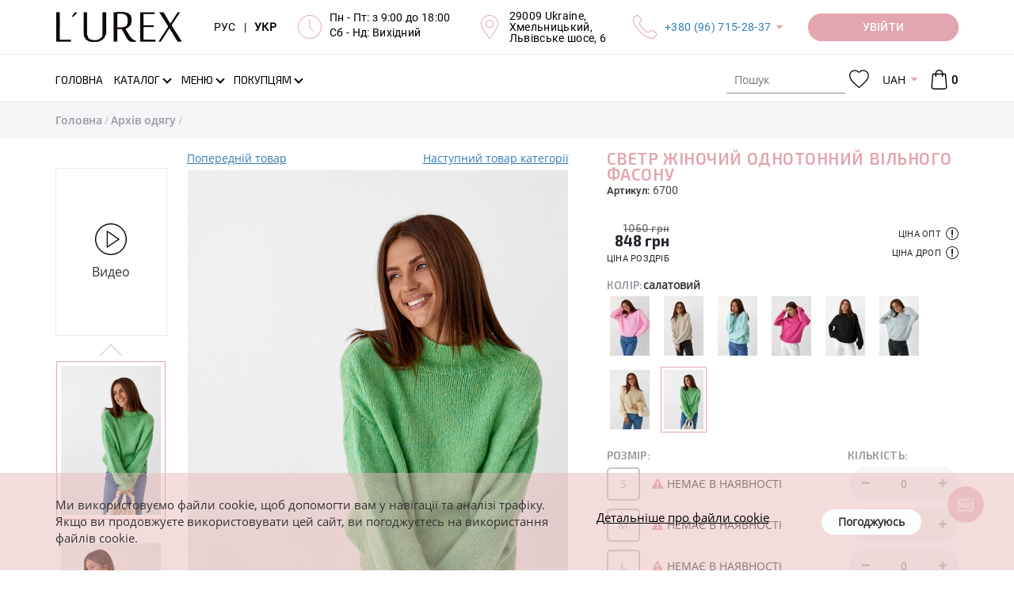

--- FILE ---
content_type: text/html; charset=UTF-8
request_url: https://lurex.in.ua/uk/6700-svuter-zhenskuj-odnotonnuj-svobodnogo-fasona
body_size: 26922
content:
<!DOCTYPE html>
<html lang="uk">
<head>
    <meta http-equiv="Content-Type" content="text/html; charset=UTF-8">
    <meta http-equiv="X-UA-Compatible" content="IE=edge">
    <meta name="viewport" content="width=device-width, initial-scale=1, maximum-scale=1, user-scalable=0"/>
    <meta name="format-detection" content="telephone=no">
    <meta name="theme-color" content="#3a3c43">
    <meta name="msapplication-navbutton-color" content="#3a3c43">
    <meta name="apple-mobile-web-app-capable" content="yes">
    <meta name="apple-mobile-web-app-status-bar-style" content="#3a3c43">
    <meta name="it-rating" content="it-rat-4cc45965d05aec758e327403c1b93530" />
    <title>Светр жіночий однотонний вільного фасону - 6700 - купити в Україні | Інтернет магазин LUREX!</title>
    <meta name="csrf-param" content="_csrf">
<meta name="csrf-token" content="ec9enz4rUfYJomYtMCIkN2lgaKh4a-DixenH9bORlUYD9h_bfUU-mETpK3R_bEh1MS1e3D0kgpiw3Kq45tb7fg==">
    <meta name="title" content="Светр жіночий однотонний вільного фасону">
<meta name="description" content="Купити женскую одежду в стилі &amp;#128087; LUREX (мод. 6700) &amp;#10004; оптом, по дропшипінгу, в роздріб - 	&amp;#10004; Є в наявності бежевий, бежевый, бірюзовий, бирюзовый, кремовий, кремовый, рожевий, розовый, салатовий, салатовый, сірий, серый, фуксія, фуксия, чорний, черный &amp;#9733; Модні в цьому сезоні &amp;#10004; Мінімальні ціни від виробника &amp;#128640; Швидка доставка в інтернет магазині Lurex">
<meta name="keywords" content="светр жіночий однотонний вільного фасону, товар, стиль, lurex, бежевый, бежевый, бирюзовый, бирюзовый, кремовый, кремовый, розовый, розовый, салатовый, салатовый, серый, серый, фуксия, фуксия, черный, черный, на опис та фото, lurex online shop">
<meta property="og:title" content="Светр жіночий однотонний вільного фасону - 6700 - купити в Україні | Інтернет магазин LUREX!">
<meta property="og:description" content="Купити женскую одежду в стилі &amp;#128087; LUREX (мод. 6700) &amp;#10004; оптом, по дропшипінгу, в роздріб - 	&amp;#10004; Є в наявності бежевий, бежевый, бірюзовий, бирюзовый, кремовий, кремовый, рожевий, розовый, салатовий, салатовый, сірий, серый, фуксія, фуксия, чорний, черный &amp;#9733; Модні в цьому сезоні &amp;#10004; Мінімальні ціни від виробника &amp;#128640; Швидка доставка в інтернет магазині Lurex">
<meta property="og:image" content="https://lurex.in.ua/uploads/products/middle/3869/6700-32_1.jpg?v=1661830332">
<meta property="og:url" content="https://lurex.in.ua/uk/6700-svuter-zhenskuj-odnotonnuj-svobodnogo-fasona">
<meta property="og:video" content="https://lurex.in.ua/uploads/products/videos/3869/6700-32_1.mp4">
<meta property="og:type" content="website">
<meta property="og:site_name" content="Lurex Online Shop">
<link href="https://lurex.in.ua/uk/6700-svuter-zhenskuj-odnotonnuj-svobodnogo-fasona" rel="canonical">
<link href="https://lurex.in.ua/6700-svuter-zhenskuj-odnotonnuj-svobodnogo-fasona" rel="alternate" hreflang="ru-RU">
<link href="https://lurex.in.ua/uk/6700-svuter-zhenskuj-odnotonnuj-svobodnogo-fasona" rel="alternate" hreflang="uk-UA">
<link href="https://lurex.in.ua/assets/css-compress/0fb7b967f948633166abbb075ab32b04.css?v=1768856533" rel="stylesheet">
<script src="https://www.google.com/recaptcha/api.js?hl=ru&amp;render=explicit&amp;onload=recaptchaOnloadCallback"></script>
<script>var messages={"options":{"title":"Попередження","msg":"<p>Ви повинні вказати всі опції товару.</p>"}};
var pageType="Product page";
var packText="";</script>    <!-- Anti-flicker snippet (recommended)  -->
    <style>
        .async-hide {
            opacity: 0 !important
        }
    </style>
            <script>
            (function (a, s, y, n, c, h, i, d, e) {
                s.className += ' ' + y;
                h.start = 1 * new Date;
                h.end = i = function () {
                    s.className = s.className.replace(RegExp(' ?' + y), '')
                };
                (a[n] = a[n] || []).hide = h;
                setTimeout(function () {
                    i();
                    h.end = null
                }, c);
                h.timeout = c;
            })(window, document.documentElement, 'async-hide', 'dataLayer', 4000, {'GTM-WMMCM2L': true});
        </script>

        <!-- Google Tag Manager -->
        <script>
            (function (w, d, s, l, i) {
                w[l] = w[l] || [];
                w[l].push({
                    'gtm.start': new Date().getTime(), event: 'gtm.js'
                });
                var f = d.getElementsByTagName(s)[0],
                    j = d.createElement(s), dl = l != 'dataLayer' ? '&l=' + l : '';
                j.async = true;
                j.src =
                    'https://www.googletagmanager.com/gtm.js?id=' + i + dl;
                f.parentNode.insertBefore(j, f);
            })(window, document, 'script', 'dataLayer', 'GTM-WMMCM2L');
        </script>
        <!-- End Google Tag Manager -->
        <script src="//cdn.sendpulse.com/js/push/ca6385d1a9ad35bbf675c67ae6dca0d0_1.js" async></script>

        <!-- Meta Pixel Code -->
        <script>
            !function(f,b,e,v,n,t,s)
            {if(f.fbq)return;n=f.fbq=function(){n.callMethod?
                n.callMethod.apply(n,arguments):n.queue.push(arguments)};
                if(!f._fbq)f._fbq=n;n.push=n;n.loaded=!0;n.version='2.0';
                n.queue=[];t=b.createElement(e);t.async=!0;
                t.src=v;s=b.getElementsByTagName(e)[0];
                s.parentNode.insertBefore(t,s)}(window, document,'script',
                'https://connect.facebook.net/en_US/fbevents.js');
            fbq('init', '1720509072229243');
            fbq('track', 'PageView');
        </script>
        <noscript><img height="1" width="1" style="display:none"
                src="https://www.facebook.com/tr?id=1720509072229243&ev=PageView&noscript=1"
            /></noscript>
        <!-- End Meta Pixel Code -->

        <meta name="google-site-verification" content="rfc1fo4hZTr3UIx6UbcTUV5iNv8ytL6g_iqbgoQK-YA" />
    </head>
<body>
<script src="https://slm-solution.com.ua/widget/widget.js"
        charset="utf-8" slm-widget="true"
        widget-color="#BCAAA4"
        widget-position="bottomLeft"
        widget-autoexanding="1"
        async>
</script>
<!-- Google Tag Manager (noscript) -->
<noscript>
    <iframe src="https://www.googletagmanager.com/ns.html?id=GTM-WMMCM2L" height="0" width="0"
            style="display:none;visibility:hidden">
    </iframe>
</noscript>
<!-- End Google Tag Manager (noscript) -->


<div class="overlay"></div>
<div class="loader-wrap" style="z-index: 8050;">
    <div class="loader"></div>
</div>
<!-- бокове меню -->
<div class="sidebar-menu">
    <div class="sidebar-block">
        <div class="sidebar-navigation-block active">
            <div class="sidebar-action-block">
                <a href="javascript:void(0);" class="sidebar-close-button"></a>
            </div>
            <div class="sidebar-lang">
                <div class="header-langs-info">
                    <div class="header-info-content">
                        <a class="lang-selector "
                            href="/uk/set-lang?lang=ru">
                            РУС
                        </a>
                    </div>
                    <div class="header-info-content">|</div>
                    <div class="header-info-content">
                        <a class="lang-selector active"
                            href="/uk/set-lang?lang=uk">
                            УКР
                        </a>
                    </div>
                </div>
            </div>
            <div class="sidebar-nav">
                <ul class="sidebar-nav-list">
                                            <li class="" >
                            <a class=""
                                href="/uk">
                                <span class="page-section-menu-title">Головна</span>                            </a>
                                                    </li>
                                            <li class="" >
                            <a class=""
                                href="/uk/novoe-postyplenie">
                                <span class="page-section-menu-title">Новинки
</span>                            </a>
                                                    </li>
                                            <li class="" >
                            <a class=""
                                href="/uk/likvidacija-2025">
                                <span class="page-section-menu-title">Ліквідація 2025
</span>                            </a>
                                                    </li>
                                            <li class="" >
                            <a class=""
                                href="/uk/tovary-nedeli">
                                <span class="page-section-menu-title">Товари тижня
</span>                            </a>
                                                    </li>
                                            <li class="" >
                            <a class=""
                                href="/uk/povtory-tovarov">
                                <span class="page-section-menu-title">Повтори товарів
</span>                            </a>
                                                    </li>
                                            <li class="show" >
                            <a class="has-submenu"
                                href="/uk/catalogue">
                                <span class="page-section-menu-title">Каталог</span>                            </a>
                                                            <ul class="sidebar-nav-list sidebar-mobile"
                                     style="display: block;">
                                                                            <li>
                                            <a href="/uk/catalogue">
                                                <span>
                                                    Всі товари                                                </span>
                                            </a>
                                        </li>
                                                                                    <li>
                                                <a href="/uk/verhnjaja-odezhda">
                                                    <span>
                                                        Верхній одяг                                                    </span>
                                                </a>
                                            </li>
                                                                                    <li>
                                                <a href="/uk/koftu-tyniki">
                                                    <span>
                                                        Кофти, туніки                                                    </span>
                                                </a>
                                            </li>
                                                                                    <li>
                                                <a href="/uk/longslivy">
                                                    <span>
                                                        Лонгсліви                                                    </span>
                                                </a>
                                            </li>
                                                                                    <li>
                                                <a href="/uk/majki-fytbolki">
                                                    <span>
                                                        Футболки                                                    </span>
                                                </a>
                                            </li>
                                                                                    <li>
                                                <a href="/uk/majki-topy">
                                                    <span>
                                                        Майки, топи                                                    </span>
                                                </a>
                                            </li>
                                                                                    <li>
                                                <a href="/uk/rybashku">
                                                    <span>
                                                        Сорочки                                                    </span>
                                                </a>
                                            </li>
                                                                                    <li>
                                                <a href="/uk/kardigany">
                                                    <span>
                                                        Кардигани                                                    </span>
                                                </a>
                                            </li>
                                                                                    <li>
                                                <a href="/uk/dzhinsu">
                                                    <span>
                                                        Джинси                                                    </span>
                                                </a>
                                            </li>
                                                                                    <li>
                                                <a href="/uk/sportivnue-kostyumu">
                                                    <span>
                                                        Спортивні костюми                                                    </span>
                                                </a>
                                            </li>
                                                                                    <li>
                                                <a href="/uk/kostyumu">
                                                    <span>
                                                        Костюми                                                    </span>
                                                </a>
                                            </li>
                                                                                    <li>
                                                <a href="/uk/shtanu-losinu">
                                                    <span>
                                                        Штани, лосини                                                    </span>
                                                </a>
                                            </li>
                                                                                    <li>
                                                <a href="/uk/pidzhaki-kardiganu">
                                                    <span>
                                                        Піджаки                                                    </span>
                                                </a>
                                            </li>
                                                                                    <li>
                                                <a href="/uk/hudi-i-svitshoty">
                                                    <span>
                                                        Худі і світшоти                                                    </span>
                                                </a>
                                            </li>
                                                                                    <li>
                                                <a href="/uk/yubki">
                                                    <span>
                                                        Спідниці                                                    </span>
                                                </a>
                                            </li>
                                                                                    <li>
                                                <a href="/uk/platja">
                                                    <span>
                                                        Cукні                                                    </span>
                                                </a>
                                            </li>
                                                                                    <li>
                                                <a href="/uk/sarafanu">
                                                    <span>
                                                        Сарафани                                                    </span>
                                                </a>
                                            </li>
                                                                                    <li>
                                                <a href="/uk/shortu">
                                                    <span>
                                                        Шорти                                                    </span>
                                                </a>
                                            </li>
                                                                                    <li>
                                                <a href="/uk/vushuvanku">
                                                    <span>
                                                        Вишиванки                                                    </span>
                                                </a>
                                            </li>
                                                                                    <li>
                                                <a href="/uk/kombinezony">
                                                    <span>
                                                        Комбінезони                                                    </span>
                                                </a>
                                            </li>
                                                                                    <li>
                                                <a href="/uk/bodi">
                                                    <span>
                                                        Боді                                                    </span>
                                                </a>
                                            </li>
                                                                                    <li>
                                                <a href="/uk/shapki-sharfu">
                                                    <span>
                                                        Шапки, шарфи                                                    </span>
                                                </a>
                                            </li>
                                                                                    <li>
                                                <a href="/uk/arhiv">
                                                    <span>
                                                        Архів одягу                                                    </span>
                                                </a>
                                            </li>
                                                                                                            </ul>
                                                    </li>
                                            <li class="" >
                            <a class="has-submenu"
                                href="">
                                <span class="page-section-menu-title">Переваги</span>                            </a>
                                                            <ul class="sidebar-nav-list sidebar-mobile"
                                    >
                                                                                                                        <li>
                                                <a class=""
                                                    href="/uk/hity-nedeli">
                                                    <span>
                                                        <p>ХІТИ тижня</p>
                                                    </span>
                                                </a>
                                                                                            </li>
                                                                                                            </ul>
                                                    </li>
                                            <li class="" >
                            <a class="has-submenu"
                                href="/uk/menu">
                                <span class="page-section-menu-title">Меню</span>                            </a>
                                                            <ul class="sidebar-nav-list sidebar-mobile"
                                    >
                                                                                                                        <li>
                                                <a class=""
                                                    href="/uk/payment">
                                                    <span>
                                                        <svg class="page-section-icon"><use xlink:href="/img/icons/page-icon.svg#payment"></use></svg><span class="page-section-menu-title">Оплата</span>                                                    </span>
                                                </a>
                                                                                            </li>
                                                                                    <li>
                                                <a class=""
                                                    href="/uk/delivery">
                                                    <span>
                                                        <svg class="page-section-icon"><use xlink:href="/img/icons/page-icon.svg#delivery"></use></svg><span class="page-section-menu-title">Доставка</span>                                                    </span>
                                                </a>
                                                                                            </li>
                                                                                    <li>
                                                <a class="has-submenu"
                                                    href="/uk/vozvrat">
                                                    <span>
                                                        <svg class="page-section-icon"><use xlink:href="/img/icons/page-icon.svg#delivery-return"></use></svg><span class="page-section-menu-title">Повернення</span>                                                    </span>
                                                </a>
                                                                                                    <ul class="sidebar-nav-list sidebar-mobile">
                                                                                                                    <li>
                                                                <a href="/uk/povernennia-dlja-optovykiv">
                                                                    <span>
                                                                        <span class="page-section-menu-title">Умови повернення для оптових клієнтів</span>                                                                    </span>
                                                                </a>
                                                            </li>
                                                                                                                    <li>
                                                                <a href="/uk/povernennia-dlja-dropshyperiv-ta-rozdribnykh">
                                                                    <span>
                                                                        <span class="page-section-menu-title">Умови повернення для дпропшиперів та роздрібних клієнтів</span>                                                                    </span>
                                                                </a>
                                                            </li>
                                                                                                            </ul>
                                                                                            </li>
                                                                                    <li>
                                                <a class=""
                                                    href="/uk/vybrat-razmer">
                                                    <span>
                                                        <svg class="page-section-icon"><use xlink:href="/img/icons/page-icon.svg#sizes"></use></svg><span class="page-section-menu-title">Вибрати розмір</span>                                                    </span>
                                                </a>
                                                                                            </li>
                                                                                    <li>
                                                <a class=""
                                                    href="/uk/o-nas">
                                                    <span>
                                                        <svg class="page-section-icon"><use xlink:href="/img/icons/page-icon.svg#about"></use></svg><span class="page-section-menu-title">Про нас</span>                                                    </span>
                                                </a>
                                                                                            </li>
                                                                                    <li>
                                                <a class=""
                                                    href="/uk/reviews">
                                                    <span>
                                                        <svg class="page-section-icon"><use xlink:href="/img/icons/page-icon.svg#reviews"></use></svg><span class="page-section-menu-title">Відгуки</span>                                                    </span>
                                                </a>
                                                                                            </li>
                                                                                    <li>
                                                <a class=""
                                                    href="/uk/contact">
                                                    <span>
                                                        <svg class="page-section-icon"><use xlink:href="/img/icons/page-icon.svg#contacts"></use></svg><span class="page-section-menu-title">Контакти</span>                                                    </span>
                                                </a>
                                                                                            </li>
                                                                                                            </ul>
                                                    </li>
                                            <li class="" >
                            <a class="has-submenu"
                                href="/uk/polzovatelyam">
                                <span class="page-section-menu-title">Покупцям</span>                            </a>
                                                            <ul class="sidebar-nav-list sidebar-mobile"
                                    >
                                                                                                                        <li>
                                                <a class=""
                                                    href="/uk/opt">
                                                    <span>
                                                        <svg class="page-section-icon"><use xlink:href="/img/icons/page-icon.svg#wholesale"></use></svg><span class="page-section-menu-title">Опт</span>                                                    </span>
                                                </a>
                                                                                            </li>
                                                                                    <li>
                                                <a class=""
                                                    href="/uk/drop-shipping">
                                                    <span>
                                                        <svg class="page-section-icon"><use xlink:href="/img/icons/page-icon.svg#retail"></use></svg><span class="page-section-menu-title">Дропшипінг</span>                                                    </span>
                                                </a>
                                                                                            </li>
                                                                                    <li>
                                                <a class=""
                                                    href="/uk/faq">
                                                    <span>
                                                        <svg class="page-section-icon"><use xlink:href="/img/icons/page-icon.svg#roznica"></use></svg><span class="page-section-menu-title">Часті питання</span>                                                    </span>
                                                </a>
                                                                                            </li>
                                                                                    <li>
                                                <a class=""
                                                    href="/uk/price-list">
                                                    <span>
                                                        <svg class="page-section-icon"><use xlink:href="/img/icons/page-icon.svg#download"></use></svg><span class="page-section-menu-title">Завантажити</span>                                                    </span>
                                                </a>
                                                                                            </li>
                                                                                                            </ul>
                                                    </li>
                                        <li>
                        <a href="/uk/checkout">
                            Мій кошик                                                    </a>
                    </li>
                    <li>
                                                    <a class="user-options-link fancy-link login" href="/uk/login">
                                Особистий кабінет                            </a>
                                            </li>
                </ul>
            </div>
            <div class="sidebar-social-block">
    <ul class="social-list">
    
        <li>
        <a href="https://www.facebook.com/Lurex-964260877084627/" title="Facebook" rel="nofollow" target="_blank"><i class="fa fa-facebook"></i></a>
        </li>
    
        <li>
        <a href="https://instagram.com/lurexshop?igshid=nx2o4yfxlcyx" title="Instagram" rel="nofollow" target="_blank"><i class="fa fa-instagram"></i></a>
        </li>
    
        <li>
        <a href="https://t.me/lurex_official" title="Telegram" rel="nofollow" target="_blank"><i class="fa fa-telegram"></i></a>
        </li>
    
        <li>
        <a href="https://invite.viber.com/?g2=AQBSEImvVEsEF0iM%2FCxOEIQf9q1MXz5YWHinLcg9NHlerDoNt1a6lTCvtD81Fqun" title="Viber" rel="nofollow" target="_blank"><i class="fa fa-viber"></i></a>
        </li>
    
        <li>
        <a href="https://www.youtube.com/channel/UCAJe5TbC-SD5m2CflP-HxPg" title="YouTube" rel="nofollow" target="_blank"><i class="fa fa-youtube-play"></i></a>
        </li>
    
        <li>
        <a href="https://www.pinterest.com/Lurexshop/" title="Pinterest" rel="nofollow" target="_blank"><i class="fa fa-pinterest"></i></a>
        </li>
    
    </ul>
</div>
            <ul class="sidebar-contacts-block">
                <li>
                    <svg class="sidebar-contacts-icon">
                        <use xlink:href="/img/icons/icons.svg#phone-call"/>
                    </svg>
                    <div class="sidebar-contacts-info"><p><a href="tel:+380967152837">+380 (96) 715-28-37</a></p>

<p><a href="tel:+380666304021">+380 (66) 630-40-21</a></p>
</div>
                </li>
                <li>
                    <svg class="sidebar-contacts-icon">
                        <use xlink:href="/img/icons/icons.svg#clock"/>
                    </svg>
                    <div class="sidebar-contacts-info"><p>Пн - Пт: з 9:00 до 18:00</p>

<p>Сб - Нд: Вихідний</p>

<p><strong style="font-size:16px;text-align:right;"><a href="https://lurex.in.ua/novoe-postyplenie?new_14-02-2020"><span style="color:rgb(204,0,51);"><span style="background-color:rgb(255,255,0);"></span></span></a></strong></p>
</div>
                </li>
                <li>
                    <svg class="sidebar-contacts-icon">
                        <use xlink:href="/img/icons/icons.svg#placeholder"/>
                    </svg>
                    <div class="sidebar-contacts-info"><p>29009 Ukraine,<br />
Хмельницький,<br />
Львівське шосе, 6</p>
</div>
                </li>
            </ul>
            <div class="request-call-block">
                <a href="javascript:void(0);"
                   onclick="document.getElementById('bingc-phone-button').click();"
                   class="button binotell-button">
                    Замовити дзвінок                </a>
            </div>
        </div>
    </div>
</div>
<!-- попап авторизації/реєсрація -->
<div class="popup-block waiting-status">
    <div class="popup-container">
        <div class="popup-container__inner"></div>
    </div>
</div>
<div class="discount__popup js-discount-widget">
    <div class="f-p-close js-close-discount"></div>
    <div class="f-content">
        <span class="js-discount-popup-content"></span>
    </div>
</div>
    <div class="subscribe-button">
        <svg viewBox="245 100.243 30 210">
            <path d="M244.803,104.905c0,17.26,30,27.051,30,44.524c0,17.475,0,101.368,0,119.772 c0,18.405-30,26.246-30,43.907C244.803,330.77,244.803,87.646,244.803,104.905z"></path>
        </svg>
        <div class="subscribe-button-text">Підписатись</div>
    </div>

    <div class="subscribe__popup" style="border: 2px solid #cc0000 !important; border-radius: 1px !important; background-color: #fff; background-image: url(); background-repeat: no-repeat; background-position: center; background-size: cover; z-index: 2147483641;">
    <div class="f-p-close"></div>
    <div class="f-content">

        <span class="announce" style="color: #cc0000; font-family: Exo2-Regular; font-style: normal; white-space: pre-line;">Подписка на рассылку</span>
        <span class="title" style="color: #000; font-family: Exo2-Regular; font-style: italic; white-space: pre-line;">Подпишитесь и получайте самые интересные акции и выгодные предложения! </span>
        <div class="subscribe_form">
                        <input type="hidden" class="form-control" name="SubMail[window_id]" value="2">
            <div class="form-group field-mailing-user_name required">
                <label class="control-label"
                       for="mailing-user_name">ПІБ</label>
                <input type="text" id="mailing-user_name" class="form-control" name="SubMail[user_name]"
                       placeholder="Введіть ім'я" aria-required="true"
                       value=""
                       data-error="Необхідно заповнити "ПІБ".">
                <p class="help-block help-block-error"></p>
            </div>
            <div class="form-group field-mailing-user_name required">
                <label class="control-label"
                       for="mailing-user_phone">Телефон</label>
                <input type="tel" id="mailing-user_phone" class="form-control" name="SubMail[user_phone]"
                       autocomplete="off" aria-required="true"
                       value=""
                       data-error="Необхідно заповнити "Телефон"."
                       data-validate="Невірний номер телефону">
                <p class="help-block help-block-error"></p>
            </div>
            <div class="form-group field-mailing-user_email">
                <label class="control-label"
                       for="mailing-user_email">E-mail</label>
                <input type="email" id="mailing-user_email" class="form-control" name="SubMail[user_email]"
                       placeholder="Введіть email"
                       value=""
                       data-error="Необхідно заповнити "E-mail"."
                       data-validate="Значення "E-mail" не є правильною email адресою.">
                <p class="help-block help-block-error"></p>
            </div>
            <div class="reviews-button-block">

                <button type="submit" class="button sub-send" style="background-color: #ff0047; color: #ffffff !important; font-family: Exo2-Regular; font-style: normal; border-radius: 20px;">ПОДПИСАТЬСЯ НА РАССЫЛКУ</button>
            </div>
        </div>
    </div>
    <div class="f-success hidden">
        <span>Спасибо, Вы подписаны</span>
    </div>

    </div>
<!--    header  -->
<div class="header" style="z-index: 21">
    <div class="header-main-wrap">
        <div class="container">
            <div class="header-main-block">
                <!-- Кнопка мобільного меню -->
                <div class="header-main-logo">
                    <a href="/">
                        <img src="https://lurex.in.ua/img/icons/lurex-logo-3.svg"
                             alt="L'UREX"
                        >
                    </a>
                </div>
                <div class="header-main-info-block">
                    <div class="header-langs-info">
                        <div class="header-info-content">
                            <a class="lang-selector "
                                href="/uk/set-lang?lang=ru">
                                РУС
                            </a>
                        </div>
                        <div class="header-info-content">|</div>
                        <div class="header-info-content">
                            <a class="lang-selector active"
                                href="/uk/set-lang?lang=uk">
                                УКР
                            </a>
                        </div>
                    </div>
                    <div class="header-works-info">
                        <div class="header-info-icon">
                            <svg class="header-icon">
                                <use xlink:href="/img/icons/icons.svg#clock"/>
                            </svg>
                        </div>
                        <div class="header-info-content"><p>Пн - Пт: з 9:00 до 18:00</p>

<p>Сб - Нд: Вихідний</p>

<p><strong style="font-size:16px;text-align:right;"><a href="https://lurex.in.ua/novoe-postyplenie?new_14-02-2020"><span style="color:rgb(204,0,51);"><span style="background-color:rgb(255,255,0);"></span></span></a></strong></p>
</div>
                    </div>
                    <div class="header-location-info">
                        <div class="header-info-icon">
                            <svg class="header-icon">
                                <use xlink:href="/img/icons/icons.svg#placeholder"/>
                            </svg>
                        </div>
                        <div class="header-info-content"><p>29009 Ukraine,<br />
Хмельницький,<br />
Львівське шосе, 6</p>
</div>
                    </div>
                    <div class="header-phones-info">
                        <div class="header-info-icon">
                            <svg class="header-icon">
                                <use xlink:href="/img/icons/icons.svg#phone-call"/>
                            </svg>
                        </div>
                        <div class="header-info-content">
                            <p><a href="tel:+380967152837">+380 (96) 715-28-37</a></p>

<p><a href="tel:+380666304021">+380 (66) 630-40-21</a></p>
                            <div class="hidden-header-phones"><p><a href="tel:+380967152837">+380 (96) 715-28-37</a></p>

<p><a href="tel:+380666304021">+380 (66) 630-40-21</a></p>
</div>
                        </div>
                    </div>
                </div>
                <div class="request-call-block dropdown">
                        <a href="/uk/login"
       class="button request-call-button user-options-link fancy-link login media-login-wight">
        <span class="media-login">
            Увійти        </span>
        <span class="media-login-mobile">
            <svg>
                <use xlink:href="/img/icons/icons.svg#user"></use>
            </svg>
        </span>
    </a>
                </div>
            </div>
        </div>
    </div>

    <div class="header-navigation-block">
        <div class="header-search-block mobile-search">
            <div class="container">
                <div class="header-search-container">
                    <form class="vertical_align" action="/uk/search" method="get">                    <div class="form-group">

                        <label>
                            <svg class="header-search-icon">
                                <use xlink:href="/img/icons/icons.svg#search"/>
                            </svg>
                        </label>

                        <input type="search" class="search-input" name="Product[searchQuery]" value="" placeholder="Пошук" tabindex="1" autocomplete="off">
                    </div>
                    <a href="javascript:void(0);" class="close-search-block" title="Закрити"></a>
                    </form>                </div>
            </div>
        </div>
        <div class="navigation">
            <div class="container">
                <div class="navigation-wrap">
                    <!-- Кнопка мобільного меню -->
                    <div class="header-menu-button"><i class="fa fa-bars"></i></div>
                    <!-- Логотип (моібльна версія) -->
                    <div class="header-main-logo">
                        <a href="/">
                            <img src="https://lurex.in.ua/img/icons/lurex-logo-3.svg"
                                 alt="L'UREX"
                            >
                        </a>
                    </div>
                    <div class="header-nav-block">
                        <!-- Головне меню -->
                        <ul id="w14" class="main-nav-list hidden-sm hidden-xs"><li><a href="/uk"><span class="page-section-menu-title">Головна</span></a></li>
<li class="not-visible-on-desktop"><a href="/uk/novoe-postyplenie"><span class="page-section-menu-title">Новинки
</span></a></li>
<li class="not-visible-on-desktop"><a href="/uk/likvidacija-2025"><span class="page-section-menu-title">Ліквідація 2025
</span></a></li>
<li class="not-visible-on-desktop"><a href="/uk/tovary-nedeli"><span class="page-section-menu-title">Товари тижня
</span></a></li>
<li class="not-visible-on-desktop"><a href="/uk/povtory-tovarov"><span class="page-section-menu-title">Повтори товарів
</span></a></li>
<li class="catalogue-link dropdown"><a class="has-arrow dropdown-toggle" href="/uk/catalogue" data-toggle="dropdown"><span class="page-section-menu-title">Каталог</span> </a><ul id="w15" class="dropdown-menu-cataloge dropdown-menu"><li class="catalogue-dropdown-menu">
    <!-- Список вітрин -->
    <div class="showcase-block">
        <ul id="w8" class="showcase-colection-list"><li style="height:50%" data-key="0"><a href="/uk/new" data-image="/uploads/images/categories/new(1).jpg"><svg><use xlink:href="/img/icons/icons.svg#web"></use></svg>New</a></li>
<li style="height:50%" data-key="1"><a href="/uk/hit" data-image="/uploads/images/categories/hitt.jpg"><svg><use xlink:href="/img/icons/icons.svg#shapes"></use></svg>Hit</a></li></ul>    </div>
    <!-- Список категорій -->
    <div class="category-block">
        <div class="category-colection-block">
            <ul id="w9" class="category-colection-list"><li data-key="0"><a href="/novoe-postyplenie" data-image="/uploads/images/slides/12-1.jpg" onClick="window.location = &#039;/novoe-postyplenie&#039;">Новинки
</a></li>
<li data-key="1"><a href="/likvidacija-2025" data-image="/uploads/images/foto-dlja-katalogu--49-.jpg" onClick="window.location = &#039;/likvidacija-2025&#039;">Ліквідація 2025
</a></li>
<li data-key="2"><a href="/tovary-nedeli" data-image="/uploads/images/foto-dlja-katalogu--43-.jpg" onClick="window.location = &#039;/tovary-nedeli&#039;">Товари тижня
</a></li>
<li data-key="3"><a href="/povtory-tovarov" data-image="/uploads/images/foto-dlja-katalogu--45-.jpg" onClick="window.location = &#039;/povtory-tovarov&#039;">Повтори товарів
</a></li>
<li data-key="4"><a href="/uk/verhnjaja-odezhda" data-image="/uploads/images/5.jpg" onClick="window.location = &#039;/uk/verhnjaja-odezhda&#039;">Верхній одяг</a></li>
<li data-key="5"><a href="/uk/koftu-tyniki" data-image="/uploads/images/13.jpg" onClick="window.location = &#039;/uk/koftu-tyniki&#039;">Кофти, туніки</a></li>
<li data-key="6"><a href="/uk/longslivy" data-image="/uploads/images/foto-dlja-katalogu--48-.jpg" onClick="window.location = &#039;/uk/longslivy&#039;">Лонгсліви</a></li>
<li data-key="7"><a href="/uk/majki-fytbolki" data-image="/uploads/images/2.jpg" onClick="window.location = &#039;/uk/majki-fytbolki&#039;">Футболки</a></li>
<li data-key="8"><a href="/uk/majki-topy" data-image="/uploads/images/8.jpg" onClick="window.location = &#039;/uk/majki-topy&#039;">Майки, топи</a></li>
<li data-key="9"><a href="/uk/rybashku" data-image="/uploads/images/4.jpg" onClick="window.location = &#039;/uk/rybashku&#039;">Сорочки</a></li>
<li data-key="10"><a href="/uk/kardigany" data-image="/uploads/images/11.jpg" onClick="window.location = &#039;/uk/kardigany&#039;">Кардигани</a></li>
<li data-key="11"><a href="/uk/dzhinsu" data-image="/uploads/images/16.jpg" onClick="window.location = &#039;/uk/dzhinsu&#039;">Джинси</a></li>
<li data-key="12"><a href="/uk/sportivnue-kostyumu" data-image="/uploads/images/7.jpg" onClick="window.location = &#039;/uk/sportivnue-kostyumu&#039;">Спортивні костюми</a></li>
<li data-key="13"><a href="/uk/kostyumu" data-image="/uploads/images/15.jpg" onClick="window.location = &#039;/uk/kostyumu&#039;">Костюми</a></li>
<li data-key="14"><a href="/uk/shtanu-losinu" data-image="/uploads/images/17.jpg" onClick="window.location = &#039;/uk/shtanu-losinu&#039;">Штани, лосини</a></li>
<li data-key="15"><a href="/uk/pidzhaki-kardiganu" data-image="/uploads/images/6.jpg" onClick="window.location = &#039;/uk/pidzhaki-kardiganu&#039;">Піджаки</a></li>
<li data-key="16"><a href="/uk/hudi-i-svitshoty" data-image="/uploads/images/18.jpg" onClick="window.location = &#039;/uk/hudi-i-svitshoty&#039;">Худі і світшоти</a></li>
<li data-key="17"><a href="/uk/yubki" data-image="/uploads/images/20.jpg" onClick="window.location = &#039;/uk/yubki&#039;">Спідниці</a></li>
<li data-key="18"><a href="/uk/platja" data-image="/uploads/images/19.jpg" onClick="window.location = &#039;/uk/platja&#039;">Cукні</a></li>
<li data-key="19"><a href="/uk/sarafanu" data-image="/uploads/images/21.jpg" onClick="window.location = &#039;/uk/sarafanu&#039;">Сарафани</a></li>
<li data-key="20"><a href="/uk/shortu" data-image="/uploads/images/slides/02.jpg" onClick="window.location = &#039;/uk/shortu&#039;">Шорти</a></li>
<li data-key="21"><a href="/uk/vushuvanku" data-image="/uploads/images/1.jpg" onClick="window.location = &#039;/uk/vushuvanku&#039;">Вишиванки</a></li>
<li data-key="22"><a href="/uk/kombinezony" data-image="/uploads/images/22.jpg" onClick="window.location = &#039;/uk/kombinezony&#039;">Комбінезони</a></li>
<li data-key="23"><a href="/uk/bodi" data-image="/uploads/images/slides/dizajn-bez-nazvi---2024-09-12t152624.290.jpg" onClick="window.location = &#039;/uk/bodi&#039;">Боді</a></li>
<li data-key="24"><a href="/uk/shapki-sharfu" data-image="/uploads/images/slides/dizajn-bez-nazvi---2024-09-12t152954.411.jpg" onClick="window.location = &#039;/uk/shapki-sharfu&#039;">Шапки, шарфи</a></li>
<li data-key="25"><a href="/uk/arhiv" data-image="/uploads/images/sold.jpg" onClick="window.location = &#039;/uk/arhiv&#039;">Архів одягу</a></li>
<li data-key="26"><a href="/hity-nedeli" data-image="/uploads/images/categories/hit.png" onClick="window.location = &#039;/hity-nedeli&#039;">ХІТИ тижня
</a></li></ul>        </div>
        <div class="product-block">
            <img src="/uploads/images/slides/12-1.jpg" alt="L'UREX">
        </div>
    </div>
</li>
</ul></li>
<li class="not-visible-on-desktop dropdown"><a class="has-arrow dropdown-toggle" data-toggle="dropdown"><span class="page-section-menu-title">Переваги</span> </a><ul id="w16" class="dropdown-menu"><li><a href="/uk/hity-nedeli" tabindex="-1"><p>ХІТИ тижня</p>
</a></li></ul></li>
<li class="dropdown"><a class="has-arrow dropdown-toggle" href="/uk/menu" data-toggle="dropdown"><span class="page-section-menu-title">Меню</span> </a><ul id="w17" class="dropdown-menu"><li><a href="/uk/payment" tabindex="-1"><svg class="page-section-icon"><use xlink:href="/img/icons/page-icon.svg#payment"></use></svg><span class="page-section-menu-title">Оплата</span></a></li>
<li><a href="/uk/delivery" tabindex="-1"><svg class="page-section-icon"><use xlink:href="/img/icons/page-icon.svg#delivery"></use></svg><span class="page-section-menu-title">Доставка</span></a></li>
<li class="dropdown-submenu"><a href="/uk/vozvrat" tabindex="-1"><svg class="page-section-icon"><use xlink:href="/img/icons/page-icon.svg#delivery-return"></use></svg><span class="page-section-menu-title">Повернення</span></a><ul><li><a href="/uk/povernennia-dlja-optovykiv" tabindex="-1"><span class="page-section-menu-title">Умови повернення для оптових клієнтів</span></a></li>
<li><a href="/uk/povernennia-dlja-dropshyperiv-ta-rozdribnykh" tabindex="-1"><span class="page-section-menu-title">Умови повернення для дпропшиперів та роздрібних клієнтів</span></a></li></ul></li>
<li><a href="/uk/vybrat-razmer" tabindex="-1"><svg class="page-section-icon"><use xlink:href="/img/icons/page-icon.svg#sizes"></use></svg><span class="page-section-menu-title">Вибрати розмір</span></a></li>
<li><a href="/uk/o-nas" tabindex="-1"><svg class="page-section-icon"><use xlink:href="/img/icons/page-icon.svg#about"></use></svg><span class="page-section-menu-title">Про нас</span></a></li>
<li><a href="/uk/reviews" tabindex="-1"><svg class="page-section-icon"><use xlink:href="/img/icons/page-icon.svg#reviews"></use></svg><span class="page-section-menu-title">Відгуки</span></a></li>
<li><a href="/uk/contact" tabindex="-1"><svg class="page-section-icon"><use xlink:href="/img/icons/page-icon.svg#contacts"></use></svg><span class="page-section-menu-title">Контакти</span></a></li></ul></li>
<li class="dropdown"><a class="has-arrow dropdown-toggle" href="/uk/polzovatelyam" data-toggle="dropdown"><span class="page-section-menu-title">Покупцям</span> </a><ul id="w18" class="dropdown-menu"><li><a href="/uk/opt" tabindex="-1"><svg class="page-section-icon"><use xlink:href="/img/icons/page-icon.svg#wholesale"></use></svg><span class="page-section-menu-title">Опт</span></a></li>
<li><a href="/uk/drop-shipping" tabindex="-1"><svg class="page-section-icon"><use xlink:href="/img/icons/page-icon.svg#retail"></use></svg><span class="page-section-menu-title">Дропшипінг</span></a></li>
<li><a href="/uk/faq" tabindex="-1"><svg class="page-section-icon"><use xlink:href="/img/icons/page-icon.svg#roznica"></use></svg><span class="page-section-menu-title">Часті питання</span></a></li>
<li><a href="/uk/price-list" tabindex="-1"><svg class="page-section-icon"><use xlink:href="/img/icons/page-icon.svg#download"></use></svg><span class="page-section-menu-title">Завантажити</span></a></li></ul></li></ul>                    </div>
                    <!-- Кнопки пошуку та корзиним -->
                    <div class="navigation-button-block">
                        <div class="header-search-block main-search">
                            <div class="header-search-container">
                                <form action="/uk/search" method="get">                                <div class="form-group">
                                    <label>
                                        <svg class="header-search-icon">
                                            <use xlink:href="/img/icons/icons.svg#search"/>
                                        </svg>
                                    </label>

                                    <input type="search" class="search-input" name="Product[searchQuery]" value="" placeholder="Пошук" tabindex="1" autocomplete="off">
                                </div>
                                </form>                            </div>
                        </div>
                        <div class="header-search">
                            <a href="javascript:void(0);"
                               class="header-action-link header-serach-action-link"
                               title="Пошук">
                                <svg class="header-search-icon">
                                    <use xlink:href="/img/icons/icons.svg#search"></use>
                                </svg>
                            </a>
                        </div>
                        <div class="header-favorite">

                                                            <a href="/uk/login"
                                   title="Обране"
                                   class="header-action-link user-options-link fancy-link login">
                                    <svg class="header-cart-icon header-favorite-icon">
                                        <use xlink:href="/img/icons/page-icon.svg#heart"></use>
                                    </svg>
                                </a>
                                                    </div>

                        

    <div class="header-currency">
        <div class="header-currency__title">

            
                
                    <a class="" href="javascript:void(0)">UAH</a>
                
            
                
            
        </div>
        <div class="header-currency__modal">
            <div class="header-currency__modal-list">

                
                    <span data-url="/uk/currency/refresh-currency/1"
                          class="js-currency-change span-currency-selector">
                        <span class="header-currency__modal-list-title">
                            UAH                        </span>
                        <span class="header-currency__modal-list-course">
                            1 UAH = 1.00 UAH
                        </span>
                    </span>

                
                    <span data-url="/uk/currency/refresh-currency/2"
                          class="js-currency-change span-currency-selector">
                        <span class="header-currency__modal-list-title">
                            USD                        </span>
                        <span class="header-currency__modal-list-course">
                            1 USD = 43.80 UAH
                        </span>
                    </span>

                
            </div>
        </div>
    </div>


                        <div class="header-cart">
                            <a href="/uk/checkout/index"
                               class="header-action-link"
                               title="Кошик">
                                <svg class="header-cart-icon">
                                    <use xlink:href="/img/icons/icons.svg#shopping-bag"/>
                                </svg>
                                <span class="header-quantity-value header-cart-quantity-value">
                                    0                                </span>
                            </a>
                        </div>
                        <div class="header-authorization dropdown">
                                <a href="/uk/login"
       class="button request-call-button user-options-link fancy-link login media-login-wight">
        <span class="media-login">
            Увійти        </span>
        <span class="media-login-mobile">
            <svg>
                <use xlink:href="/img/icons/icons.svg#user"></use>
            </svg>
        </span>
    </a>
                        </div>
                    </div>
                </div>
            </div>
        </div>
        <div class="search-content" id="search-content"></div>
    </div>
</div>

<div class="modal fade" id="languageHint" tabindex="-1" role="dialog" aria-labelledby="exampleModalLabel" aria-hidden="true">
    <div class="modal-dialog" role="document">
        <div class="modal-content">
            <div class="modal-header">
                <button type="button" class="close" data-dismiss="modal" aria-label="Close">
                    <span aria-hidden="true">&times;</span>
                </button>
            </div>
            <div class="modal-body">
                <div class="row">
                    <div class="col-md-6 col-md-offset-3">
                        Слава Україні! Команда L’UREX працює над перекладом магазину,
                        вже зовсім скоро ваш улюблений магазин буде повністю на рідній мові.
                    </div>
                </div>
            </div>
        </div>
    </div>
</div>
    <div class="breadcrumbs-wrap">
        <div class="container">
            <div class="breadcrumbs-block">
                <ul class="breadcrumb"><li><a href="/uk">Головна</a></li>
<li><a href="/uk/arhiv" data-url="/uk/arhiv">Архів одягу</a></li>
<li class="active"></li>
</ul>            </div>
        </div>
    </div>
<div class="card-product-index" itemscope itemtype="https://schema.org/Product"
    data-category="Архів одягу"
    data-analytics-price="848"
    data-analytics-article="6700"
>
    <div class="container">
        <div class="row">
            <div class="card-product-wrap">
                <div class="card-links">
                    <a href="29713-barhatnoe-plate-munu-v-pajetku">Попередній товар</a>                    <a href="03195-zhenskuj-svuter-s-ryushamu-u-zavjazkamu">Наступний товар категорії</a>                </div>
                <div class="card-product-image-box">
                    <div class="card-product-image-left">
                        <div class="video-block mobile-video">
                                                            <div id="pjax-product-card-container-video-mobile" data-pjax-container="" data-pjax-timeout="3000" data-url="/uk/shop/products/index?path=6700-svuter-zhenskuj-odnotonnuj-svobodnogo-fasona">                                <div class="video-wrap reproduced first-play">
                                    <div class="video-logo">
                                        <img src="https://lurex.in.ua/img/icons/lurex-logo-3.svg"
                                             alt="L'UREX"
                                        />
                                    </div>
                                    <div class="play-btn js-play-btn"></div>
                                    <div class="close-btn js-close-btn"></div>
                                    <div class="video-preload hide"></div>
                                    <div class="video-controls">
                                        <div class="video-time">
                                            <span class="video-time__current">00:00</span>/
                                            <span class="video-time__full">00:00</span>
                                        </div>
                                        <div class="video-sound js-sound-btn"></div>
                                        <div class="video-screen js-screen-btn"></div>
                                        <a class="video-download-zip"
                                           href="/download-video-product-zip/3869"
                                           download
                                           data-pjax="0"
                                        ></a>
                                        <a class="video-download"
                                           href="/uploads/products/videos/3869/6700-32_1.mp4"
                                           download
                                           data-pjax="0"
                                        ></a>
                                        <div class="video-timeline"><b></b></div>
                                    </div>
                                    <video class="about-video cl_1769908285" src="/uploads/products/videos/3869/6700-32_1.mp4" preload="metadata" muted="" poster="/uploads/products/middle/3869/6700-32_1.jpg?v=1661830332"></video>                                </div>
                                </div>                                                    </div>
                                                    <div class="card-product-video">
                                <div class="card-product-video-button">
                                    <img src="/img/icons/play.svg" alt=""/>
                                    <span>Видео</span>
                                </div>
                                <a class="card-product-video-download video-download-zip"
                                   href="/download-video-product-zip/3869"
                                   download
                                   data-pjax="0"
                                >
                                    <i class="fa fa-file-archive-o" aria-hidden="true"></i>
                                </a>
                                <a class="card-product-video-download video-download"
                                   href="/uploads/products/videos/3869/6700-32_1.mp4"
                                   download
                                   data-pjax="0"
                                >
                                    <i class="fa fa-download" aria-hidden="true"></i>
                                </a>
                            </div>
                                                <!-- Слайдер фото різновидів товару -->
                        <div id="w0" class="card-product-slider-block">
                                <div class="card-product-slider-group">
                                    <span class="label-wrapper sold">
                                        <span class="showcase-label">Продано</span>
                                    </span>
                                    <ul class="card-product-slider">
                                        <li class=" card-product-image-item" data-attr-1="54"><a class="card-product-item-link" href="/uploads/products/middle/3869/6700-10_1.jpg?v=1661830326" data-image-src="/uploads/products/original/3869/6700-10_1.jpg?v=1661830326" data-attr-1="54"><span class="hidden" data-value="54" data-attribute="1"></span><img src="/img/icons/white.jpg" width="480" height="720" alt="Светр жіночий однотонний вільного фасону - 6700 - купити в Україні | Інтернет магазин LUREX!" title="Светр жіночий однотонний вільного фасону - 6700 - купити в Україні | Інтернет магазин LUREX!" itemprop="image"  data-lazy="/uploads/products/middle/3869/6700-10_1.jpg?v=1661830326"></a></li>
<li class=" card-product-image-item" data-attr-1="54"><a class="card-product-item-link" href="/uploads/products/middle/3869/6700-10_2.jpg?v=1661830326" data-image-src="/uploads/products/original/3869/6700-10_2.jpg?v=1661830326" data-attr-1="54"><span class="hidden" data-value="54" data-attribute="1"></span><img src="/img/icons/white.jpg" width="480" height="720" alt="Светр жіночий однотонний вільного фасону - 6700 - купити в Україні | Інтернет магазин LUREX!" title="Светр жіночий однотонний вільного фасону - 6700 - купити в Україні | Інтернет магазин LUREX!" itemprop="image"  data-lazy="/uploads/products/middle/3869/6700-10_2.jpg?v=1661830326"></a></li>
<li class=" card-product-image-item" data-attr-1="54"><a class="card-product-item-link" href="/uploads/products/middle/3869/6700-10_3.jpg?v=1661830326" data-image-src="/uploads/products/original/3869/6700-10_3.jpg?v=1661830326" data-attr-1="54"><span class="hidden" data-value="54" data-attribute="1"></span><img src="/img/icons/white.jpg" width="480" height="720" alt="Светр жіночий однотонний вільного фасону - 6700 - купити в Україні | Інтернет магазин LUREX!" title="Светр жіночий однотонний вільного фасону - 6700 - купити в Україні | Інтернет магазин LUREX!" itemprop="image"  data-lazy="/uploads/products/middle/3869/6700-10_3.jpg?v=1661830326"></a></li>
<li class=" card-product-image-item" data-attr-1="54"><a class="card-product-item-link" href="/uploads/products/middle/3869/6700-10_4.jpg?v=1661830326" data-image-src="/uploads/products/original/3869/6700-10_4.jpg?v=1661830326" data-attr-1="54"><span class="hidden" data-value="54" data-attribute="1"></span><img src="/img/icons/white.jpg" width="480" height="720" alt="Светр жіночий однотонний вільного фасону - 6700 - купити в Україні | Інтернет магазин LUREX!" title="Светр жіночий однотонний вільного фасону - 6700 - купити в Україні | Інтернет магазин LUREX!" itemprop="image"  data-lazy="/uploads/products/middle/3869/6700-10_4.jpg?v=1661830326"></a></li>
<li class=" card-product-image-item" data-attr-1="54"><a class="card-product-item-link" href="/uploads/products/middle/3869/6700-10_5.jpg?v=1661830327" data-image-src="/uploads/products/original/3869/6700-10_5.jpg?v=1661830327" data-attr-1="54"><span class="hidden" data-value="54" data-attribute="1"></span><img src="/img/icons/white.jpg" width="480" height="720" alt="Светр жіночий однотонний вільного фасону - 6700 - купити в Україні | Інтернет магазин LUREX!" title="Светр жіночий однотонний вільного фасону - 6700 - купити в Україні | Інтернет магазин LUREX!" itemprop="image"  data-lazy="/uploads/products/middle/3869/6700-10_5.jpg?v=1661830327"></a></li>
<li class=" card-product-image-item" data-attr-1="54"><a class="card-product-item-link" href="/uploads/products/middle/3869/6700-10_6.jpg?v=1661830327" data-image-src="/uploads/products/original/3869/6700-10_6.jpg?v=1661830327" data-attr-1="54"><span class="hidden" data-value="54" data-attribute="1"></span><img src="/img/icons/white.jpg" width="480" height="720" alt="Светр жіночий однотонний вільного фасону - 6700 - купити в Україні | Інтернет магазин LUREX!" title="Светр жіночий однотонний вільного фасону - 6700 - купити в Україні | Інтернет магазин LUREX!" itemprop="image"  data-lazy="/uploads/products/middle/3869/6700-10_6.jpg?v=1661830327"></a></li>
<li class=" card-product-image-item" data-attr-1="54"><a class="card-product-item-link" href="/uploads/products/middle/3869/6700-10_7.jpg?v=1661830327" data-image-src="/uploads/products/original/3869/6700-10_7.jpg?v=1661830327" data-attr-1="54"><span class="hidden" data-value="54" data-attribute="1"></span><img src="/img/icons/white.jpg" width="480" height="720" alt="Светр жіночий однотонний вільного фасону - 6700 - купити в Україні | Інтернет магазин LUREX!" title="Светр жіночий однотонний вільного фасону - 6700 - купити в Україні | Інтернет магазин LUREX!" itemprop="image"  data-lazy="/uploads/products/middle/3869/6700-10_7.jpg?v=1661830327"></a></li>
<li class=" card-product-image-item" data-attr-1="51"><a class="card-product-item-link" href="/uploads/products/middle/3869/6700-14_1.jpg?v=1661830327" data-image-src="/uploads/products/original/3869/6700-14_1.jpg?v=1661830327" data-attr-1="51"><span class="hidden" data-value="51" data-attribute="1"></span><img src="/img/icons/white.jpg" width="480" height="720" alt="Светр жіночий однотонний вільного фасону - 6700 - купити в Україні | Інтернет магазин LUREX!" title="Светр жіночий однотонний вільного фасону - 6700 - купити в Україні | Інтернет магазин LUREX!" itemprop="image"  data-lazy="/uploads/products/middle/3869/6700-14_1.jpg?v=1661830327"></a></li>
<li class=" card-product-image-item" data-attr-1="51"><a class="card-product-item-link" href="/uploads/products/middle/3869/6700-14_2.jpg?v=1661830327" data-image-src="/uploads/products/original/3869/6700-14_2.jpg?v=1661830327" data-attr-1="51"><span class="hidden" data-value="51" data-attribute="1"></span><img src="/img/icons/white.jpg" width="480" height="720" alt="Светр жіночий однотонний вільного фасону - 6700 - купити в Україні | Інтернет магазин LUREX!" title="Светр жіночий однотонний вільного фасону - 6700 - купити в Україні | Інтернет магазин LUREX!" itemprop="image"  data-lazy="/uploads/products/middle/3869/6700-14_2.jpg?v=1661830327"></a></li>
<li class=" card-product-image-item" data-attr-1="51"><a class="card-product-item-link" href="/uploads/products/middle/3869/6700-14_3.jpg?v=1661830327" data-image-src="/uploads/products/original/3869/6700-14_3.jpg?v=1661830327" data-attr-1="51"><span class="hidden" data-value="51" data-attribute="1"></span><img src="/img/icons/white.jpg" width="480" height="720" alt="Светр жіночий однотонний вільного фасону - 6700 - купити в Україні | Інтернет магазин LUREX!" title="Светр жіночий однотонний вільного фасону - 6700 - купити в Україні | Інтернет магазин LUREX!" itemprop="image"  data-lazy="/uploads/products/middle/3869/6700-14_3.jpg?v=1661830327"></a></li>
<li class=" card-product-image-item" data-attr-1="51"><a class="card-product-item-link" href="/uploads/products/middle/3869/6700-14_4.jpg?v=1661830328" data-image-src="/uploads/products/original/3869/6700-14_4.jpg?v=1661830328" data-attr-1="51"><span class="hidden" data-value="51" data-attribute="1"></span><img src="/img/icons/white.jpg" width="480" height="720" alt="Светр жіночий однотонний вільного фасону - 6700 - купити в Україні | Інтернет магазин LUREX!" title="Светр жіночий однотонний вільного фасону - 6700 - купити в Україні | Інтернет магазин LUREX!" itemprop="image"  data-lazy="/uploads/products/middle/3869/6700-14_4.jpg?v=1661830328"></a></li>
<li class=" card-product-image-item" data-attr-1="51"><a class="card-product-item-link" href="/uploads/products/middle/3869/6700-14_5.jpg?v=1661830328" data-image-src="/uploads/products/original/3869/6700-14_5.jpg?v=1661830328" data-attr-1="51"><span class="hidden" data-value="51" data-attribute="1"></span><img src="/img/icons/white.jpg" width="480" height="720" alt="Светр жіночий однотонний вільного фасону - 6700 - купити в Україні | Інтернет магазин LUREX!" title="Светр жіночий однотонний вільного фасону - 6700 - купити в Україні | Інтернет магазин LUREX!" itemprop="image"  data-lazy="/uploads/products/middle/3869/6700-14_5.jpg?v=1661830328"></a></li>
<li class=" card-product-image-item" data-attr-1="51"><a class="card-product-item-link" href="/uploads/products/middle/3869/6700-14_6.jpg?v=1661830328" data-image-src="/uploads/products/original/3869/6700-14_6.jpg?v=1661830328" data-attr-1="51"><span class="hidden" data-value="51" data-attribute="1"></span><img src="/img/icons/white.jpg" width="480" height="720" alt="Светр жіночий однотонний вільного фасону - 6700 - купити в Україні | Інтернет магазин LUREX!" title="Светр жіночий однотонний вільного фасону - 6700 - купити в Україні | Інтернет магазин LUREX!" itemprop="image"  data-lazy="/uploads/products/middle/3869/6700-14_6.jpg?v=1661830328"></a></li>
<li class=" card-product-image-item" data-attr-1="51"><a class="card-product-item-link" href="/uploads/products/middle/3869/6700-14_7.jpg?v=1661830328" data-image-src="/uploads/products/original/3869/6700-14_7.jpg?v=1661830328" data-attr-1="51"><span class="hidden" data-value="51" data-attribute="1"></span><img src="/img/icons/white.jpg" width="480" height="720" alt="Светр жіночий однотонний вільного фасону - 6700 - купити в Україні | Інтернет магазин LUREX!" title="Светр жіночий однотонний вільного фасону - 6700 - купити в Україні | Інтернет магазин LUREX!" itemprop="image"  data-lazy="/uploads/products/middle/3869/6700-14_7.jpg?v=1661830328"></a></li>
<li class=" card-product-image-item" data-attr-1="43"><a class="card-product-item-link" href="/uploads/products/middle/3869/6700-19_1.jpg?v=1661830328" data-image-src="/uploads/products/original/3869/6700-19_1.jpg?v=1661830328" data-attr-1="43"><span class="hidden" data-value="43" data-attribute="1"></span><img src="/img/icons/white.jpg" width="480" height="720" alt="Светр жіночий однотонний вільного фасону - 6700 - купити в Україні | Інтернет магазин LUREX!" title="Светр жіночий однотонний вільного фасону - 6700 - купити в Україні | Інтернет магазин LUREX!" itemprop="image"  data-lazy="/uploads/products/middle/3869/6700-19_1.jpg?v=1661830328"></a></li>
<li class=" card-product-image-item" data-attr-1="43"><a class="card-product-item-link" href="/uploads/products/middle/3869/6700-19_2.jpg?v=1661830329" data-image-src="/uploads/products/original/3869/6700-19_2.jpg?v=1661830329" data-attr-1="43"><span class="hidden" data-value="43" data-attribute="1"></span><img src="/img/icons/white.jpg" width="480" height="720" alt="Светр жіночий однотонний вільного фасону - 6700 - купити в Україні | Інтернет магазин LUREX!" title="Светр жіночий однотонний вільного фасону - 6700 - купити в Україні | Інтернет магазин LUREX!" itemprop="image"  data-lazy="/uploads/products/middle/3869/6700-19_2.jpg?v=1661830329"></a></li>
<li class=" card-product-image-item" data-attr-1="43"><a class="card-product-item-link" href="/uploads/products/middle/3869/6700-19_3.jpg?v=1661830329" data-image-src="/uploads/products/original/3869/6700-19_3.jpg?v=1661830329" data-attr-1="43"><span class="hidden" data-value="43" data-attribute="1"></span><img src="/img/icons/white.jpg" width="480" height="720" alt="Светр жіночий однотонний вільного фасону - 6700 - купити в Україні | Інтернет магазин LUREX!" title="Светр жіночий однотонний вільного фасону - 6700 - купити в Україні | Інтернет магазин LUREX!" itemprop="image"  data-lazy="/uploads/products/middle/3869/6700-19_3.jpg?v=1661830329"></a></li>
<li class=" card-product-image-item" data-attr-1="43"><a class="card-product-item-link" href="/uploads/products/middle/3869/6700-19_4.jpg?v=1661830329" data-image-src="/uploads/products/original/3869/6700-19_4.jpg?v=1661830329" data-attr-1="43"><span class="hidden" data-value="43" data-attribute="1"></span><img src="/img/icons/white.jpg" width="480" height="720" alt="Светр жіночий однотонний вільного фасону - 6700 - купити в Україні | Інтернет магазин LUREX!" title="Светр жіночий однотонний вільного фасону - 6700 - купити в Україні | Інтернет магазин LUREX!" itemprop="image"  data-lazy="/uploads/products/middle/3869/6700-19_4.jpg?v=1661830329"></a></li>
<li class=" card-product-image-item" data-attr-1="43"><a class="card-product-item-link" href="/uploads/products/middle/3869/6700-19_5.jpg?v=1661830329" data-image-src="/uploads/products/original/3869/6700-19_5.jpg?v=1661830329" data-attr-1="43"><span class="hidden" data-value="43" data-attribute="1"></span><img src="/img/icons/white.jpg" width="480" height="720" alt="Светр жіночий однотонний вільного фасону - 6700 - купити в Україні | Інтернет магазин LUREX!" title="Светр жіночий однотонний вільного фасону - 6700 - купити в Україні | Інтернет магазин LUREX!" itemprop="image"  data-lazy="/uploads/products/middle/3869/6700-19_5.jpg?v=1661830329"></a></li>
<li class=" card-product-image-item" data-attr-1="33"><a class="card-product-item-link" href="/uploads/products/middle/3869/6700-26_1.jpg?v=1661830329" data-image-src="/uploads/products/original/3869/6700-26_1.jpg?v=1661830329" data-attr-1="33"><span class="hidden" data-value="33" data-attribute="1"></span><img src="/img/icons/white.jpg" width="480" height="720" alt="Светр жіночий однотонний вільного фасону - 6700 - купити в Україні | Інтернет магазин LUREX!" title="Светр жіночий однотонний вільного фасону - 6700 - купити в Україні | Інтернет магазин LUREX!" itemprop="image"  data-lazy="/uploads/products/middle/3869/6700-26_1.jpg?v=1661830329"></a></li>
<li class=" card-product-image-item" data-attr-1="33"><a class="card-product-item-link" href="/uploads/products/middle/3869/6700-26_2.jpg?v=1661830329" data-image-src="/uploads/products/original/3869/6700-26_2.jpg?v=1661830329" data-attr-1="33"><span class="hidden" data-value="33" data-attribute="1"></span><img src="/img/icons/white.jpg" width="480" height="720" alt="Светр жіночий однотонний вільного фасону - 6700 - купити в Україні | Інтернет магазин LUREX!" title="Светр жіночий однотонний вільного фасону - 6700 - купити в Україні | Інтернет магазин LUREX!" itemprop="image"  data-lazy="/uploads/products/middle/3869/6700-26_2.jpg?v=1661830329"></a></li>
<li class=" card-product-image-item" data-attr-1="33"><a class="card-product-item-link" href="/uploads/products/middle/3869/6700-26_3.jpg?v=1661830330" data-image-src="/uploads/products/original/3869/6700-26_3.jpg?v=1661830330" data-attr-1="33"><span class="hidden" data-value="33" data-attribute="1"></span><img src="/img/icons/white.jpg" width="480" height="720" alt="Светр жіночий однотонний вільного фасону - 6700 - купити в Україні | Інтернет магазин LUREX!" title="Светр жіночий однотонний вільного фасону - 6700 - купити в Україні | Інтернет магазин LUREX!" itemprop="image"  data-lazy="/uploads/products/middle/3869/6700-26_3.jpg?v=1661830330"></a></li>
<li class=" card-product-image-item" data-attr-1="33"><a class="card-product-item-link" href="/uploads/products/middle/3869/6700-26_4.jpg?v=1661830330" data-image-src="/uploads/products/original/3869/6700-26_4.jpg?v=1661830330" data-attr-1="33"><span class="hidden" data-value="33" data-attribute="1"></span><img src="/img/icons/white.jpg" width="480" height="720" alt="Светр жіночий однотонний вільного фасону - 6700 - купити в Україні | Інтернет магазин LUREX!" title="Светр жіночий однотонний вільного фасону - 6700 - купити в Україні | Інтернет магазин LUREX!" itemprop="image"  data-lazy="/uploads/products/middle/3869/6700-26_4.jpg?v=1661830330"></a></li>
<li class=" card-product-image-item" data-attr-1="33"><a class="card-product-item-link" href="/uploads/products/middle/3869/6700-26_5.jpg?v=1661830330" data-image-src="/uploads/products/original/3869/6700-26_5.jpg?v=1661830330" data-attr-1="33"><span class="hidden" data-value="33" data-attribute="1"></span><img src="/img/icons/white.jpg" width="480" height="720" alt="Светр жіночий однотонний вільного фасону - 6700 - купити в Україні | Інтернет магазин LUREX!" title="Светр жіночий однотонний вільного фасону - 6700 - купити в Україні | Інтернет магазин LUREX!" itemprop="image"  data-lazy="/uploads/products/middle/3869/6700-26_5.jpg?v=1661830330"></a></li>
<li class=" card-product-image-item" data-attr-1="33"><a class="card-product-item-link" href="/uploads/products/middle/3869/6700-26_6.jpg?v=1661830330" data-image-src="/uploads/products/original/3869/6700-26_6.jpg?v=1661830330" data-attr-1="33"><span class="hidden" data-value="33" data-attribute="1"></span><img src="/img/icons/white.jpg" width="480" height="720" alt="Светр жіночий однотонний вільного фасону - 6700 - купити в Україні | Інтернет магазин LUREX!" title="Светр жіночий однотонний вільного фасону - 6700 - купити в Україні | Інтернет магазин LUREX!" itemprop="image"  data-lazy="/uploads/products/middle/3869/6700-26_6.jpg?v=1661830330"></a></li>
<li class=" card-product-image-item" data-attr-1="33"><a class="card-product-item-link" href="/uploads/products/middle/3869/6700-26_7.jpg?v=1661830330" data-image-src="/uploads/products/original/3869/6700-26_7.jpg?v=1661830330" data-attr-1="33"><span class="hidden" data-value="33" data-attribute="1"></span><img src="/img/icons/white.jpg" width="480" height="720" alt="Светр жіночий однотонний вільного фасону - 6700 - купити в Україні | Інтернет магазин LUREX!" title="Светр жіночий однотонний вільного фасону - 6700 - купити в Україні | Інтернет магазин LUREX!" itemprop="image"  data-lazy="/uploads/products/middle/3869/6700-26_7.jpg?v=1661830330"></a></li>
<li class=" card-product-image-item" data-attr-1="33"><a class="card-product-item-link" href="/uploads/products/middle/3869/6700-26_8.jpg?v=1661830330" data-image-src="/uploads/products/original/3869/6700-26_8.jpg?v=1661830330" data-attr-1="33"><span class="hidden" data-value="33" data-attribute="1"></span><img src="/img/icons/white.jpg" width="480" height="720" alt="Светр жіночий однотонний вільного фасону - 6700 - купити в Україні | Інтернет магазин LUREX!" title="Светр жіночий однотонний вільного фасону - 6700 - купити в Україні | Інтернет магазин LUREX!" itemprop="image"  data-lazy="/uploads/products/middle/3869/6700-26_8.jpg?v=1661830330"></a></li>
<li class=" card-product-image-item" data-attr-1="35"><a class="card-product-item-link" href="/uploads/products/middle/3869/6700-27_1.jpg?v=1661830331" data-image-src="/uploads/products/original/3869/6700-27_1.jpg?v=1661830331" data-attr-1="35"><span class="hidden" data-value="35" data-attribute="1"></span><img src="/img/icons/white.jpg" width="480" height="720" alt="Светр жіночий однотонний вільного фасону - 6700 - купити в Україні | Інтернет магазин LUREX!" title="Светр жіночий однотонний вільного фасону - 6700 - купити в Україні | Інтернет магазин LUREX!" itemprop="image"  data-lazy="/uploads/products/middle/3869/6700-27_1.jpg?v=1661830331"></a></li>
<li class=" card-product-image-item" data-attr-1="35"><a class="card-product-item-link" href="/uploads/products/middle/3869/6700-27_2.jpg?v=1661830331" data-image-src="/uploads/products/original/3869/6700-27_2.jpg?v=1661830331" data-attr-1="35"><span class="hidden" data-value="35" data-attribute="1"></span><img src="/img/icons/white.jpg" width="480" height="720" alt="Светр жіночий однотонний вільного фасону - 6700 - купити в Україні | Інтернет магазин LUREX!" title="Светр жіночий однотонний вільного фасону - 6700 - купити в Україні | Інтернет магазин LUREX!" itemprop="image"  data-lazy="/uploads/products/middle/3869/6700-27_2.jpg?v=1661830331"></a></li>
<li class=" card-product-image-item" data-attr-1="35"><a class="card-product-item-link" href="/uploads/products/middle/3869/6700-27_3.jpg?v=1661830331" data-image-src="/uploads/products/original/3869/6700-27_3.jpg?v=1661830331" data-attr-1="35"><span class="hidden" data-value="35" data-attribute="1"></span><img src="/img/icons/white.jpg" width="480" height="720" alt="Светр жіночий однотонний вільного фасону - 6700 - купити в Україні | Інтернет магазин LUREX!" title="Светр жіночий однотонний вільного фасону - 6700 - купити в Україні | Інтернет магазин LUREX!" itemprop="image"  data-lazy="/uploads/products/middle/3869/6700-27_3.jpg?v=1661830331"></a></li>
<li class=" card-product-image-item" data-attr-1="35"><a class="card-product-item-link" href="/uploads/products/middle/3869/6700-27_4.jpg?v=1661830331" data-image-src="/uploads/products/original/3869/6700-27_4.jpg?v=1661830331" data-attr-1="35"><span class="hidden" data-value="35" data-attribute="1"></span><img src="/img/icons/white.jpg" width="480" height="720" alt="Светр жіночий однотонний вільного фасону - 6700 - купити в Україні | Інтернет магазин LUREX!" title="Светр жіночий однотонний вільного фасону - 6700 - купити в Україні | Інтернет магазин LUREX!" itemprop="image"  data-lazy="/uploads/products/middle/3869/6700-27_4.jpg?v=1661830331"></a></li>
<li class=" card-product-image-item" data-attr-1="35"><a class="card-product-item-link" href="/uploads/products/middle/3869/6700-27_5.jpg?v=1661830331" data-image-src="/uploads/products/original/3869/6700-27_5.jpg?v=1661830331" data-attr-1="35"><span class="hidden" data-value="35" data-attribute="1"></span><img src="/img/icons/white.jpg" width="480" height="720" alt="Светр жіночий однотонний вільного фасону - 6700 - купити в Україні | Інтернет магазин LUREX!" title="Светр жіночий однотонний вільного фасону - 6700 - купити в Україні | Інтернет магазин LUREX!" itemprop="image"  data-lazy="/uploads/products/middle/3869/6700-27_5.jpg?v=1661830331"></a></li>
<li class=" card-product-image-item" data-attr-1="35"><a class="card-product-item-link" href="/uploads/products/middle/3869/6700-27_6.jpg?v=1661830332" data-image-src="/uploads/products/original/3869/6700-27_6.jpg?v=1661830332" data-attr-1="35"><span class="hidden" data-value="35" data-attribute="1"></span><img src="/img/icons/white.jpg" width="480" height="720" alt="Светр жіночий однотонний вільного фасону - 6700 - купити в Україні | Інтернет магазин LUREX!" title="Светр жіночий однотонний вільного фасону - 6700 - купити в Україні | Інтернет магазин LUREX!" itemprop="image"  data-lazy="/uploads/products/middle/3869/6700-27_6.jpg?v=1661830332"></a></li>
<li class=" card-product-image-item" data-attr-1="35"><a class="card-product-item-link" href="/uploads/products/middle/3869/6700-27_7.jpg?v=1661830332" data-image-src="/uploads/products/original/3869/6700-27_7.jpg?v=1661830332" data-attr-1="35"><span class="hidden" data-value="35" data-attribute="1"></span><img src="/img/icons/white.jpg" width="480" height="720" alt="Светр жіночий однотонний вільного фасону - 6700 - купити в Україні | Інтернет магазин LUREX!" title="Светр жіночий однотонний вільного фасону - 6700 - купити в Україні | Інтернет магазин LUREX!" itemprop="image"  data-lazy="/uploads/products/middle/3869/6700-27_7.jpg?v=1661830332"></a></li>
<li class=" card-product-image-item" data-attr-1="35"><a class="card-product-item-link" href="/uploads/products/middle/3869/6700-27_8.jpg?v=1661830332" data-image-src="/uploads/products/original/3869/6700-27_8.jpg?v=1661830332" data-attr-1="35"><span class="hidden" data-value="35" data-attribute="1"></span><img src="/img/icons/white.jpg" width="480" height="720" alt="Светр жіночий однотонний вільного фасону - 6700 - купити в Україні | Інтернет магазин LUREX!" title="Светр жіночий однотонний вільного фасону - 6700 - купити в Україні | Інтернет магазин LUREX!" itemprop="image"  data-lazy="/uploads/products/middle/3869/6700-27_8.jpg?v=1661830332"></a></li>
<li class=" active card-product-image-item" data-attr-1="209"><a class="card-product-item-link" href="/uploads/products/middle/3869/6700-32_1.jpg?v=1661830332" data-image-src="/uploads/products/original/3869/6700-32_1.jpg?v=1661830332" data-attr-1="209"><span class="hidden" data-value="209" data-attribute="1"></span><img src="/uploads/products/middle/3869/6700-32_1.jpg?v=1661830332" width="480" height="720" alt="Светр жіночий однотонний вільного фасону - 6700 - купити в Україні | Інтернет магазин LUREX!" title="Светр жіночий однотонний вільного фасону - 6700 - купити в Україні | Інтернет магазин LUREX!" itemprop="image"></a></li>
<li class=" card-product-image-item" data-attr-1="209"><a class="card-product-item-link" href="/uploads/products/middle/3869/6700-32_2.jpg?v=1661830332" data-image-src="/uploads/products/original/3869/6700-32_2.jpg?v=1661830332" data-attr-1="209"><span class="hidden" data-value="209" data-attribute="1"></span><img src="/uploads/products/middle/3869/6700-32_2.jpg?v=1661830332" width="480" height="720" alt="Светр жіночий однотонний вільного фасону - 6700 - купити в Україні | Інтернет магазин LUREX!" title="Светр жіночий однотонний вільного фасону - 6700 - купити в Україні | Інтернет магазин LUREX!" itemprop="image"></a></li>
<li class=" card-product-image-item" data-attr-1="209"><a class="card-product-item-link" href="/uploads/products/middle/3869/6700-32_3.jpg?v=1661830332" data-image-src="/uploads/products/original/3869/6700-32_3.jpg?v=1661830332" data-attr-1="209"><span class="hidden" data-value="209" data-attribute="1"></span><img src="/uploads/products/middle/3869/6700-32_3.jpg?v=1661830332" width="480" height="720" alt="Светр жіночий однотонний вільного фасону - 6700 - купити в Україні | Інтернет магазин LUREX!" title="Светр жіночий однотонний вільного фасону - 6700 - купити в Україні | Інтернет магазин LUREX!" itemprop="image"></a></li>
<li class=" card-product-image-item" data-attr-1="209"><a class="card-product-item-link" href="/uploads/products/middle/3869/6700-32_4.jpg?v=1661830333" data-image-src="/uploads/products/original/3869/6700-32_4.jpg?v=1661830333" data-attr-1="209"><span class="hidden" data-value="209" data-attribute="1"></span><img src="/uploads/products/middle/3869/6700-32_4.jpg?v=1661830333" width="480" height="720" alt="Светр жіночий однотонний вільного фасону - 6700 - купити в Україні | Інтернет магазин LUREX!" title="Светр жіночий однотонний вільного фасону - 6700 - купити в Україні | Інтернет магазин LUREX!" itemprop="image"></a></li>
<li class=" card-product-image-item" data-attr-1="209"><a class="card-product-item-link" href="/uploads/products/middle/3869/6700-32_5.jpg?v=1661830333" data-image-src="/uploads/products/original/3869/6700-32_5.jpg?v=1661830333" data-attr-1="209"><span class="hidden" data-value="209" data-attribute="1"></span><img src="/uploads/products/middle/3869/6700-32_5.jpg?v=1661830333" width="480" height="720" alt="Светр жіночий однотонний вільного фасону - 6700 - купити в Україні | Інтернет магазин LUREX!" title="Светр жіночий однотонний вільного фасону - 6700 - купити в Україні | Інтернет магазин LUREX!" itemprop="image"></a></li>
<li class=" card-product-image-item" data-attr-1="207"><a class="card-product-item-link" href="/uploads/products/middle/3869/6700-33_1.jpg?v=1661830333" data-image-src="/uploads/products/original/3869/6700-33_1.jpg?v=1661830333" data-attr-1="207"><span class="hidden" data-value="207" data-attribute="1"></span><img src="/img/icons/white.jpg" width="480" height="720" alt="Светр жіночий однотонний вільного фасону - 6700 - купити в Україні | Інтернет магазин LUREX!" title="Светр жіночий однотонний вільного фасону - 6700 - купити в Україні | Інтернет магазин LUREX!" itemprop="image"  data-lazy="/uploads/products/middle/3869/6700-33_1.jpg?v=1661830333"></a></li>
<li class=" card-product-image-item" data-attr-1="207"><a class="card-product-item-link" href="/uploads/products/middle/3869/6700-33_2.jpg?v=1661830333" data-image-src="/uploads/products/original/3869/6700-33_2.jpg?v=1661830333" data-attr-1="207"><span class="hidden" data-value="207" data-attribute="1"></span><img src="/img/icons/white.jpg" width="480" height="720" alt="Светр жіночий однотонний вільного фасону - 6700 - купити в Україні | Інтернет магазин LUREX!" title="Светр жіночий однотонний вільного фасону - 6700 - купити в Україні | Інтернет магазин LUREX!" itemprop="image"  data-lazy="/uploads/products/middle/3869/6700-33_2.jpg?v=1661830333"></a></li>
<li class=" card-product-image-item" data-attr-1="207"><a class="card-product-item-link" href="/uploads/products/middle/3869/6700-33_3.jpg?v=1661830333" data-image-src="/uploads/products/original/3869/6700-33_3.jpg?v=1661830333" data-attr-1="207"><span class="hidden" data-value="207" data-attribute="1"></span><img src="/img/icons/white.jpg" width="480" height="720" alt="Светр жіночий однотонний вільного фасону - 6700 - купити в Україні | Інтернет магазин LUREX!" title="Светр жіночий однотонний вільного фасону - 6700 - купити в Україні | Інтернет магазин LUREX!" itemprop="image"  data-lazy="/uploads/products/middle/3869/6700-33_3.jpg?v=1661830333"></a></li>
<li class=" card-product-image-item" data-attr-1="207"><a class="card-product-item-link" href="/uploads/products/middle/3869/6700-33_4.jpg?v=1661830334" data-image-src="/uploads/products/original/3869/6700-33_4.jpg?v=1661830334" data-attr-1="207"><span class="hidden" data-value="207" data-attribute="1"></span><img src="/img/icons/white.jpg" width="480" height="720" alt="Светр жіночий однотонний вільного фасону - 6700 - купити в Україні | Інтернет магазин LUREX!" title="Светр жіночий однотонний вільного фасону - 6700 - купити в Україні | Інтернет магазин LUREX!" itemprop="image"  data-lazy="/uploads/products/middle/3869/6700-33_4.jpg?v=1661830334"></a></li>
<li class=" card-product-image-item" data-attr-1="207"><a class="card-product-item-link" href="/uploads/products/middle/3869/6700-33_5.jpg?v=1661830334" data-image-src="/uploads/products/original/3869/6700-33_5.jpg?v=1661830334" data-attr-1="207"><span class="hidden" data-value="207" data-attribute="1"></span><img src="/img/icons/white.jpg" width="480" height="720" alt="Светр жіночий однотонний вільного фасону - 6700 - купити в Україні | Інтернет магазин LUREX!" title="Светр жіночий однотонний вільного фасону - 6700 - купити в Україні | Інтернет магазин LUREX!" itemprop="image"  data-lazy="/uploads/products/middle/3869/6700-33_5.jpg?v=1661830334"></a></li>
<li class=" card-product-image-item" data-attr-1="207"><a class="card-product-item-link" href="/uploads/products/middle/3869/6700-33_6.jpg?v=1661830334" data-image-src="/uploads/products/original/3869/6700-33_6.jpg?v=1661830334" data-attr-1="207"><span class="hidden" data-value="207" data-attribute="1"></span><img src="/img/icons/white.jpg" width="480" height="720" alt="Светр жіночий однотонний вільного фасону - 6700 - купити в Україні | Інтернет магазин LUREX!" title="Светр жіночий однотонний вільного фасону - 6700 - купити в Україні | Інтернет магазин LUREX!" itemprop="image"  data-lazy="/uploads/products/middle/3869/6700-33_6.jpg?v=1661830334"></a></li>
<li class=" card-product-image-item" data-attr-1="60"><a class="card-product-item-link" href="/uploads/products/middle/3869/6700-9_1.jpg?v=1661830334" data-image-src="/uploads/products/original/3869/6700-9_1.jpg?v=1661830334" data-attr-1="60"><span class="hidden" data-value="60" data-attribute="1"></span><img src="/img/icons/white.jpg" width="480" height="720" alt="Светр жіночий однотонний вільного фасону - 6700 - купити в Україні | Інтернет магазин LUREX!" title="Светр жіночий однотонний вільного фасону - 6700 - купити в Україні | Інтернет магазин LUREX!" itemprop="image"  data-lazy="/uploads/products/middle/3869/6700-9_1.jpg?v=1661830334"></a></li>
<li class=" card-product-image-item" data-attr-1="60"><a class="card-product-item-link" href="/uploads/products/middle/3869/6700-9_2.jpg?v=1661830334" data-image-src="/uploads/products/original/3869/6700-9_2.jpg?v=1661830334" data-attr-1="60"><span class="hidden" data-value="60" data-attribute="1"></span><img src="/img/icons/white.jpg" width="480" height="720" alt="Светр жіночий однотонний вільного фасону - 6700 - купити в Україні | Інтернет магазин LUREX!" title="Светр жіночий однотонний вільного фасону - 6700 - купити в Україні | Інтернет магазин LUREX!" itemprop="image"  data-lazy="/uploads/products/middle/3869/6700-9_2.jpg?v=1661830334"></a></li>
<li class=" card-product-image-item" data-attr-1="60"><a class="card-product-item-link" href="/uploads/products/middle/3869/6700-9_3.jpg?v=1661830334" data-image-src="/uploads/products/original/3869/6700-9_3.jpg?v=1661830334" data-attr-1="60"><span class="hidden" data-value="60" data-attribute="1"></span><img src="/img/icons/white.jpg" width="480" height="720" alt="Светр жіночий однотонний вільного фасону - 6700 - купити в Україні | Інтернет магазин LUREX!" title="Светр жіночий однотонний вільного фасону - 6700 - купити в Україні | Інтернет магазин LUREX!" itemprop="image"  data-lazy="/uploads/products/middle/3869/6700-9_3.jpg?v=1661830334"></a></li>
<li class=" card-product-image-item" data-attr-1="60"><a class="card-product-item-link" href="/uploads/products/middle/3869/6700-9_4.jpg?v=1661830335" data-image-src="/uploads/products/original/3869/6700-9_4.jpg?v=1661830335" data-attr-1="60"><span class="hidden" data-value="60" data-attribute="1"></span><img src="/img/icons/white.jpg" width="480" height="720" alt="Светр жіночий однотонний вільного фасону - 6700 - купити в Україні | Інтернет магазин LUREX!" title="Светр жіночий однотонний вільного фасону - 6700 - купити в Україні | Інтернет магазин LUREX!" itemprop="image"  data-lazy="/uploads/products/middle/3869/6700-9_4.jpg?v=1661830335"></a></li>
<li class=" card-product-image-item" data-attr-1="60"><a class="card-product-item-link" href="/uploads/products/middle/3869/6700-9_5.jpg?v=1661830335" data-image-src="/uploads/products/original/3869/6700-9_5.jpg?v=1661830335" data-attr-1="60"><span class="hidden" data-value="60" data-attribute="1"></span><img src="/img/icons/white.jpg" width="480" height="720" alt="Светр жіночий однотонний вільного фасону - 6700 - купити в Україні | Інтернет магазин LUREX!" title="Светр жіночий однотонний вільного фасону - 6700 - купити в Україні | Інтернет магазин LUREX!" itemprop="image"  data-lazy="/uploads/products/middle/3869/6700-9_5.jpg?v=1661830335"></a></li>
                                        <li class=" card-product-image-item" data-attr-1="54"><a class="card-product-item-link" href="/uploads/products/middle/3869/6700-10_1.jpg?v=1661830326" data-image-src="/uploads/products/original/3869/6700-10_1.jpg?v=1661830326" data-attr-1="54"><span class="hidden" data-value="54" data-attribute="1"></span><img src="/img/icons/white.jpg" width="480" height="720" alt="Светр жіночий однотонний вільного фасону - 6700 - купити в Україні | Інтернет магазин LUREX!" title="Светр жіночий однотонний вільного фасону - 6700 - купити в Україні | Інтернет магазин LUREX!" itemprop="image"  data-lazy="/uploads/products/middle/3869/6700-10_1.jpg?v=1661830326"></a></li>
<li class=" card-product-image-item" data-attr-1="54"><a class="card-product-item-link" href="/uploads/products/middle/3869/6700-10_2.jpg?v=1661830326" data-image-src="/uploads/products/original/3869/6700-10_2.jpg?v=1661830326" data-attr-1="54"><span class="hidden" data-value="54" data-attribute="1"></span><img src="/img/icons/white.jpg" width="480" height="720" alt="Светр жіночий однотонний вільного фасону - 6700 - купити в Україні | Інтернет магазин LUREX!" title="Светр жіночий однотонний вільного фасону - 6700 - купити в Україні | Інтернет магазин LUREX!" itemprop="image"  data-lazy="/uploads/products/middle/3869/6700-10_2.jpg?v=1661830326"></a></li>
<li class=" card-product-image-item" data-attr-1="54"><a class="card-product-item-link" href="/uploads/products/middle/3869/6700-10_3.jpg?v=1661830326" data-image-src="/uploads/products/original/3869/6700-10_3.jpg?v=1661830326" data-attr-1="54"><span class="hidden" data-value="54" data-attribute="1"></span><img src="/img/icons/white.jpg" width="480" height="720" alt="Светр жіночий однотонний вільного фасону - 6700 - купити в Україні | Інтернет магазин LUREX!" title="Светр жіночий однотонний вільного фасону - 6700 - купити в Україні | Інтернет магазин LUREX!" itemprop="image"  data-lazy="/uploads/products/middle/3869/6700-10_3.jpg?v=1661830326"></a></li>
<li class=" card-product-image-item" data-attr-1="54"><a class="card-product-item-link" href="/uploads/products/middle/3869/6700-10_4.jpg?v=1661830326" data-image-src="/uploads/products/original/3869/6700-10_4.jpg?v=1661830326" data-attr-1="54"><span class="hidden" data-value="54" data-attribute="1"></span><img src="/img/icons/white.jpg" width="480" height="720" alt="Светр жіночий однотонний вільного фасону - 6700 - купити в Україні | Інтернет магазин LUREX!" title="Светр жіночий однотонний вільного фасону - 6700 - купити в Україні | Інтернет магазин LUREX!" itemprop="image"  data-lazy="/uploads/products/middle/3869/6700-10_4.jpg?v=1661830326"></a></li>
<li class=" card-product-image-item" data-attr-1="54"><a class="card-product-item-link" href="/uploads/products/middle/3869/6700-10_5.jpg?v=1661830327" data-image-src="/uploads/products/original/3869/6700-10_5.jpg?v=1661830327" data-attr-1="54"><span class="hidden" data-value="54" data-attribute="1"></span><img src="/img/icons/white.jpg" width="480" height="720" alt="Светр жіночий однотонний вільного фасону - 6700 - купити в Україні | Інтернет магазин LUREX!" title="Светр жіночий однотонний вільного фасону - 6700 - купити в Україні | Інтернет магазин LUREX!" itemprop="image"  data-lazy="/uploads/products/middle/3869/6700-10_5.jpg?v=1661830327"></a></li>
<li class=" card-product-image-item" data-attr-1="54"><a class="card-product-item-link" href="/uploads/products/middle/3869/6700-10_6.jpg?v=1661830327" data-image-src="/uploads/products/original/3869/6700-10_6.jpg?v=1661830327" data-attr-1="54"><span class="hidden" data-value="54" data-attribute="1"></span><img src="/img/icons/white.jpg" width="480" height="720" alt="Светр жіночий однотонний вільного фасону - 6700 - купити в Україні | Інтернет магазин LUREX!" title="Светр жіночий однотонний вільного фасону - 6700 - купити в Україні | Інтернет магазин LUREX!" itemprop="image"  data-lazy="/uploads/products/middle/3869/6700-10_6.jpg?v=1661830327"></a></li>
<li class=" card-product-image-item" data-attr-1="54"><a class="card-product-item-link" href="/uploads/products/middle/3869/6700-10_7.jpg?v=1661830327" data-image-src="/uploads/products/original/3869/6700-10_7.jpg?v=1661830327" data-attr-1="54"><span class="hidden" data-value="54" data-attribute="1"></span><img src="/img/icons/white.jpg" width="480" height="720" alt="Светр жіночий однотонний вільного фасону - 6700 - купити в Україні | Інтернет магазин LUREX!" title="Светр жіночий однотонний вільного фасону - 6700 - купити в Україні | Інтернет магазин LUREX!" itemprop="image"  data-lazy="/uploads/products/middle/3869/6700-10_7.jpg?v=1661830327"></a></li>
<li class=" card-product-image-item" data-attr-1="51"><a class="card-product-item-link" href="/uploads/products/middle/3869/6700-14_1.jpg?v=1661830327" data-image-src="/uploads/products/original/3869/6700-14_1.jpg?v=1661830327" data-attr-1="51"><span class="hidden" data-value="51" data-attribute="1"></span><img src="/img/icons/white.jpg" width="480" height="720" alt="Светр жіночий однотонний вільного фасону - 6700 - купити в Україні | Інтернет магазин LUREX!" title="Светр жіночий однотонний вільного фасону - 6700 - купити в Україні | Інтернет магазин LUREX!" itemprop="image"  data-lazy="/uploads/products/middle/3869/6700-14_1.jpg?v=1661830327"></a></li>
<li class=" card-product-image-item" data-attr-1="51"><a class="card-product-item-link" href="/uploads/products/middle/3869/6700-14_2.jpg?v=1661830327" data-image-src="/uploads/products/original/3869/6700-14_2.jpg?v=1661830327" data-attr-1="51"><span class="hidden" data-value="51" data-attribute="1"></span><img src="/img/icons/white.jpg" width="480" height="720" alt="Светр жіночий однотонний вільного фасону - 6700 - купити в Україні | Інтернет магазин LUREX!" title="Светр жіночий однотонний вільного фасону - 6700 - купити в Україні | Інтернет магазин LUREX!" itemprop="image"  data-lazy="/uploads/products/middle/3869/6700-14_2.jpg?v=1661830327"></a></li>
<li class=" card-product-image-item" data-attr-1="51"><a class="card-product-item-link" href="/uploads/products/middle/3869/6700-14_3.jpg?v=1661830327" data-image-src="/uploads/products/original/3869/6700-14_3.jpg?v=1661830327" data-attr-1="51"><span class="hidden" data-value="51" data-attribute="1"></span><img src="/img/icons/white.jpg" width="480" height="720" alt="Светр жіночий однотонний вільного фасону - 6700 - купити в Україні | Інтернет магазин LUREX!" title="Светр жіночий однотонний вільного фасону - 6700 - купити в Україні | Інтернет магазин LUREX!" itemprop="image"  data-lazy="/uploads/products/middle/3869/6700-14_3.jpg?v=1661830327"></a></li>
<li class=" card-product-image-item" data-attr-1="51"><a class="card-product-item-link" href="/uploads/products/middle/3869/6700-14_4.jpg?v=1661830328" data-image-src="/uploads/products/original/3869/6700-14_4.jpg?v=1661830328" data-attr-1="51"><span class="hidden" data-value="51" data-attribute="1"></span><img src="/img/icons/white.jpg" width="480" height="720" alt="Светр жіночий однотонний вільного фасону - 6700 - купити в Україні | Інтернет магазин LUREX!" title="Светр жіночий однотонний вільного фасону - 6700 - купити в Україні | Інтернет магазин LUREX!" itemprop="image"  data-lazy="/uploads/products/middle/3869/6700-14_4.jpg?v=1661830328"></a></li>
<li class=" card-product-image-item" data-attr-1="51"><a class="card-product-item-link" href="/uploads/products/middle/3869/6700-14_5.jpg?v=1661830328" data-image-src="/uploads/products/original/3869/6700-14_5.jpg?v=1661830328" data-attr-1="51"><span class="hidden" data-value="51" data-attribute="1"></span><img src="/img/icons/white.jpg" width="480" height="720" alt="Светр жіночий однотонний вільного фасону - 6700 - купити в Україні | Інтернет магазин LUREX!" title="Светр жіночий однотонний вільного фасону - 6700 - купити в Україні | Інтернет магазин LUREX!" itemprop="image"  data-lazy="/uploads/products/middle/3869/6700-14_5.jpg?v=1661830328"></a></li>
<li class=" card-product-image-item" data-attr-1="51"><a class="card-product-item-link" href="/uploads/products/middle/3869/6700-14_6.jpg?v=1661830328" data-image-src="/uploads/products/original/3869/6700-14_6.jpg?v=1661830328" data-attr-1="51"><span class="hidden" data-value="51" data-attribute="1"></span><img src="/img/icons/white.jpg" width="480" height="720" alt="Светр жіночий однотонний вільного фасону - 6700 - купити в Україні | Інтернет магазин LUREX!" title="Светр жіночий однотонний вільного фасону - 6700 - купити в Україні | Інтернет магазин LUREX!" itemprop="image"  data-lazy="/uploads/products/middle/3869/6700-14_6.jpg?v=1661830328"></a></li>
<li class=" card-product-image-item" data-attr-1="51"><a class="card-product-item-link" href="/uploads/products/middle/3869/6700-14_7.jpg?v=1661830328" data-image-src="/uploads/products/original/3869/6700-14_7.jpg?v=1661830328" data-attr-1="51"><span class="hidden" data-value="51" data-attribute="1"></span><img src="/img/icons/white.jpg" width="480" height="720" alt="Светр жіночий однотонний вільного фасону - 6700 - купити в Україні | Інтернет магазин LUREX!" title="Светр жіночий однотонний вільного фасону - 6700 - купити в Україні | Інтернет магазин LUREX!" itemprop="image"  data-lazy="/uploads/products/middle/3869/6700-14_7.jpg?v=1661830328"></a></li>
<li class=" card-product-image-item" data-attr-1="43"><a class="card-product-item-link" href="/uploads/products/middle/3869/6700-19_1.jpg?v=1661830328" data-image-src="/uploads/products/original/3869/6700-19_1.jpg?v=1661830328" data-attr-1="43"><span class="hidden" data-value="43" data-attribute="1"></span><img src="/img/icons/white.jpg" width="480" height="720" alt="Светр жіночий однотонний вільного фасону - 6700 - купити в Україні | Інтернет магазин LUREX!" title="Светр жіночий однотонний вільного фасону - 6700 - купити в Україні | Інтернет магазин LUREX!" itemprop="image"  data-lazy="/uploads/products/middle/3869/6700-19_1.jpg?v=1661830328"></a></li>
<li class=" card-product-image-item" data-attr-1="43"><a class="card-product-item-link" href="/uploads/products/middle/3869/6700-19_2.jpg?v=1661830329" data-image-src="/uploads/products/original/3869/6700-19_2.jpg?v=1661830329" data-attr-1="43"><span class="hidden" data-value="43" data-attribute="1"></span><img src="/img/icons/white.jpg" width="480" height="720" alt="Светр жіночий однотонний вільного фасону - 6700 - купити в Україні | Інтернет магазин LUREX!" title="Светр жіночий однотонний вільного фасону - 6700 - купити в Україні | Інтернет магазин LUREX!" itemprop="image"  data-lazy="/uploads/products/middle/3869/6700-19_2.jpg?v=1661830329"></a></li>
<li class=" card-product-image-item" data-attr-1="43"><a class="card-product-item-link" href="/uploads/products/middle/3869/6700-19_3.jpg?v=1661830329" data-image-src="/uploads/products/original/3869/6700-19_3.jpg?v=1661830329" data-attr-1="43"><span class="hidden" data-value="43" data-attribute="1"></span><img src="/img/icons/white.jpg" width="480" height="720" alt="Светр жіночий однотонний вільного фасону - 6700 - купити в Україні | Інтернет магазин LUREX!" title="Светр жіночий однотонний вільного фасону - 6700 - купити в Україні | Інтернет магазин LUREX!" itemprop="image"  data-lazy="/uploads/products/middle/3869/6700-19_3.jpg?v=1661830329"></a></li>
<li class=" card-product-image-item" data-attr-1="43"><a class="card-product-item-link" href="/uploads/products/middle/3869/6700-19_4.jpg?v=1661830329" data-image-src="/uploads/products/original/3869/6700-19_4.jpg?v=1661830329" data-attr-1="43"><span class="hidden" data-value="43" data-attribute="1"></span><img src="/img/icons/white.jpg" width="480" height="720" alt="Светр жіночий однотонний вільного фасону - 6700 - купити в Україні | Інтернет магазин LUREX!" title="Светр жіночий однотонний вільного фасону - 6700 - купити в Україні | Інтернет магазин LUREX!" itemprop="image"  data-lazy="/uploads/products/middle/3869/6700-19_4.jpg?v=1661830329"></a></li>
<li class=" card-product-image-item" data-attr-1="43"><a class="card-product-item-link" href="/uploads/products/middle/3869/6700-19_5.jpg?v=1661830329" data-image-src="/uploads/products/original/3869/6700-19_5.jpg?v=1661830329" data-attr-1="43"><span class="hidden" data-value="43" data-attribute="1"></span><img src="/img/icons/white.jpg" width="480" height="720" alt="Светр жіночий однотонний вільного фасону - 6700 - купити в Україні | Інтернет магазин LUREX!" title="Светр жіночий однотонний вільного фасону - 6700 - купити в Україні | Інтернет магазин LUREX!" itemprop="image"  data-lazy="/uploads/products/middle/3869/6700-19_5.jpg?v=1661830329"></a></li>
<li class=" card-product-image-item" data-attr-1="33"><a class="card-product-item-link" href="/uploads/products/middle/3869/6700-26_1.jpg?v=1661830329" data-image-src="/uploads/products/original/3869/6700-26_1.jpg?v=1661830329" data-attr-1="33"><span class="hidden" data-value="33" data-attribute="1"></span><img src="/img/icons/white.jpg" width="480" height="720" alt="Светр жіночий однотонний вільного фасону - 6700 - купити в Україні | Інтернет магазин LUREX!" title="Светр жіночий однотонний вільного фасону - 6700 - купити в Україні | Інтернет магазин LUREX!" itemprop="image"  data-lazy="/uploads/products/middle/3869/6700-26_1.jpg?v=1661830329"></a></li>
<li class=" card-product-image-item" data-attr-1="33"><a class="card-product-item-link" href="/uploads/products/middle/3869/6700-26_2.jpg?v=1661830329" data-image-src="/uploads/products/original/3869/6700-26_2.jpg?v=1661830329" data-attr-1="33"><span class="hidden" data-value="33" data-attribute="1"></span><img src="/img/icons/white.jpg" width="480" height="720" alt="Светр жіночий однотонний вільного фасону - 6700 - купити в Україні | Інтернет магазин LUREX!" title="Светр жіночий однотонний вільного фасону - 6700 - купити в Україні | Інтернет магазин LUREX!" itemprop="image"  data-lazy="/uploads/products/middle/3869/6700-26_2.jpg?v=1661830329"></a></li>
<li class=" card-product-image-item" data-attr-1="33"><a class="card-product-item-link" href="/uploads/products/middle/3869/6700-26_3.jpg?v=1661830330" data-image-src="/uploads/products/original/3869/6700-26_3.jpg?v=1661830330" data-attr-1="33"><span class="hidden" data-value="33" data-attribute="1"></span><img src="/img/icons/white.jpg" width="480" height="720" alt="Светр жіночий однотонний вільного фасону - 6700 - купити в Україні | Інтернет магазин LUREX!" title="Светр жіночий однотонний вільного фасону - 6700 - купити в Україні | Інтернет магазин LUREX!" itemprop="image"  data-lazy="/uploads/products/middle/3869/6700-26_3.jpg?v=1661830330"></a></li>
<li class=" card-product-image-item" data-attr-1="33"><a class="card-product-item-link" href="/uploads/products/middle/3869/6700-26_4.jpg?v=1661830330" data-image-src="/uploads/products/original/3869/6700-26_4.jpg?v=1661830330" data-attr-1="33"><span class="hidden" data-value="33" data-attribute="1"></span><img src="/img/icons/white.jpg" width="480" height="720" alt="Светр жіночий однотонний вільного фасону - 6700 - купити в Україні | Інтернет магазин LUREX!" title="Светр жіночий однотонний вільного фасону - 6700 - купити в Україні | Інтернет магазин LUREX!" itemprop="image"  data-lazy="/uploads/products/middle/3869/6700-26_4.jpg?v=1661830330"></a></li>
<li class=" card-product-image-item" data-attr-1="33"><a class="card-product-item-link" href="/uploads/products/middle/3869/6700-26_5.jpg?v=1661830330" data-image-src="/uploads/products/original/3869/6700-26_5.jpg?v=1661830330" data-attr-1="33"><span class="hidden" data-value="33" data-attribute="1"></span><img src="/img/icons/white.jpg" width="480" height="720" alt="Светр жіночий однотонний вільного фасону - 6700 - купити в Україні | Інтернет магазин LUREX!" title="Светр жіночий однотонний вільного фасону - 6700 - купити в Україні | Інтернет магазин LUREX!" itemprop="image"  data-lazy="/uploads/products/middle/3869/6700-26_5.jpg?v=1661830330"></a></li>
<li class=" card-product-image-item" data-attr-1="33"><a class="card-product-item-link" href="/uploads/products/middle/3869/6700-26_6.jpg?v=1661830330" data-image-src="/uploads/products/original/3869/6700-26_6.jpg?v=1661830330" data-attr-1="33"><span class="hidden" data-value="33" data-attribute="1"></span><img src="/img/icons/white.jpg" width="480" height="720" alt="Светр жіночий однотонний вільного фасону - 6700 - купити в Україні | Інтернет магазин LUREX!" title="Светр жіночий однотонний вільного фасону - 6700 - купити в Україні | Інтернет магазин LUREX!" itemprop="image"  data-lazy="/uploads/products/middle/3869/6700-26_6.jpg?v=1661830330"></a></li>
<li class=" card-product-image-item" data-attr-1="33"><a class="card-product-item-link" href="/uploads/products/middle/3869/6700-26_7.jpg?v=1661830330" data-image-src="/uploads/products/original/3869/6700-26_7.jpg?v=1661830330" data-attr-1="33"><span class="hidden" data-value="33" data-attribute="1"></span><img src="/img/icons/white.jpg" width="480" height="720" alt="Светр жіночий однотонний вільного фасону - 6700 - купити в Україні | Інтернет магазин LUREX!" title="Светр жіночий однотонний вільного фасону - 6700 - купити в Україні | Інтернет магазин LUREX!" itemprop="image"  data-lazy="/uploads/products/middle/3869/6700-26_7.jpg?v=1661830330"></a></li>
<li class=" card-product-image-item" data-attr-1="33"><a class="card-product-item-link" href="/uploads/products/middle/3869/6700-26_8.jpg?v=1661830330" data-image-src="/uploads/products/original/3869/6700-26_8.jpg?v=1661830330" data-attr-1="33"><span class="hidden" data-value="33" data-attribute="1"></span><img src="/img/icons/white.jpg" width="480" height="720" alt="Светр жіночий однотонний вільного фасону - 6700 - купити в Україні | Інтернет магазин LUREX!" title="Светр жіночий однотонний вільного фасону - 6700 - купити в Україні | Інтернет магазин LUREX!" itemprop="image"  data-lazy="/uploads/products/middle/3869/6700-26_8.jpg?v=1661830330"></a></li>
<li class=" card-product-image-item" data-attr-1="35"><a class="card-product-item-link" href="/uploads/products/middle/3869/6700-27_1.jpg?v=1661830331" data-image-src="/uploads/products/original/3869/6700-27_1.jpg?v=1661830331" data-attr-1="35"><span class="hidden" data-value="35" data-attribute="1"></span><img src="/img/icons/white.jpg" width="480" height="720" alt="Светр жіночий однотонний вільного фасону - 6700 - купити в Україні | Інтернет магазин LUREX!" title="Светр жіночий однотонний вільного фасону - 6700 - купити в Україні | Інтернет магазин LUREX!" itemprop="image"  data-lazy="/uploads/products/middle/3869/6700-27_1.jpg?v=1661830331"></a></li>
<li class=" card-product-image-item" data-attr-1="35"><a class="card-product-item-link" href="/uploads/products/middle/3869/6700-27_2.jpg?v=1661830331" data-image-src="/uploads/products/original/3869/6700-27_2.jpg?v=1661830331" data-attr-1="35"><span class="hidden" data-value="35" data-attribute="1"></span><img src="/img/icons/white.jpg" width="480" height="720" alt="Светр жіночий однотонний вільного фасону - 6700 - купити в Україні | Інтернет магазин LUREX!" title="Светр жіночий однотонний вільного фасону - 6700 - купити в Україні | Інтернет магазин LUREX!" itemprop="image"  data-lazy="/uploads/products/middle/3869/6700-27_2.jpg?v=1661830331"></a></li>
<li class=" card-product-image-item" data-attr-1="35"><a class="card-product-item-link" href="/uploads/products/middle/3869/6700-27_3.jpg?v=1661830331" data-image-src="/uploads/products/original/3869/6700-27_3.jpg?v=1661830331" data-attr-1="35"><span class="hidden" data-value="35" data-attribute="1"></span><img src="/img/icons/white.jpg" width="480" height="720" alt="Светр жіночий однотонний вільного фасону - 6700 - купити в Україні | Інтернет магазин LUREX!" title="Светр жіночий однотонний вільного фасону - 6700 - купити в Україні | Інтернет магазин LUREX!" itemprop="image"  data-lazy="/uploads/products/middle/3869/6700-27_3.jpg?v=1661830331"></a></li>
<li class=" card-product-image-item" data-attr-1="35"><a class="card-product-item-link" href="/uploads/products/middle/3869/6700-27_4.jpg?v=1661830331" data-image-src="/uploads/products/original/3869/6700-27_4.jpg?v=1661830331" data-attr-1="35"><span class="hidden" data-value="35" data-attribute="1"></span><img src="/img/icons/white.jpg" width="480" height="720" alt="Светр жіночий однотонний вільного фасону - 6700 - купити в Україні | Інтернет магазин LUREX!" title="Светр жіночий однотонний вільного фасону - 6700 - купити в Україні | Інтернет магазин LUREX!" itemprop="image"  data-lazy="/uploads/products/middle/3869/6700-27_4.jpg?v=1661830331"></a></li>
<li class=" card-product-image-item" data-attr-1="35"><a class="card-product-item-link" href="/uploads/products/middle/3869/6700-27_5.jpg?v=1661830331" data-image-src="/uploads/products/original/3869/6700-27_5.jpg?v=1661830331" data-attr-1="35"><span class="hidden" data-value="35" data-attribute="1"></span><img src="/img/icons/white.jpg" width="480" height="720" alt="Светр жіночий однотонний вільного фасону - 6700 - купити в Україні | Інтернет магазин LUREX!" title="Светр жіночий однотонний вільного фасону - 6700 - купити в Україні | Інтернет магазин LUREX!" itemprop="image"  data-lazy="/uploads/products/middle/3869/6700-27_5.jpg?v=1661830331"></a></li>
<li class=" card-product-image-item" data-attr-1="35"><a class="card-product-item-link" href="/uploads/products/middle/3869/6700-27_6.jpg?v=1661830332" data-image-src="/uploads/products/original/3869/6700-27_6.jpg?v=1661830332" data-attr-1="35"><span class="hidden" data-value="35" data-attribute="1"></span><img src="/img/icons/white.jpg" width="480" height="720" alt="Светр жіночий однотонний вільного фасону - 6700 - купити в Україні | Інтернет магазин LUREX!" title="Светр жіночий однотонний вільного фасону - 6700 - купити в Україні | Інтернет магазин LUREX!" itemprop="image"  data-lazy="/uploads/products/middle/3869/6700-27_6.jpg?v=1661830332"></a></li>
<li class=" card-product-image-item" data-attr-1="35"><a class="card-product-item-link" href="/uploads/products/middle/3869/6700-27_7.jpg?v=1661830332" data-image-src="/uploads/products/original/3869/6700-27_7.jpg?v=1661830332" data-attr-1="35"><span class="hidden" data-value="35" data-attribute="1"></span><img src="/img/icons/white.jpg" width="480" height="720" alt="Светр жіночий однотонний вільного фасону - 6700 - купити в Україні | Інтернет магазин LUREX!" title="Светр жіночий однотонний вільного фасону - 6700 - купити в Україні | Інтернет магазин LUREX!" itemprop="image"  data-lazy="/uploads/products/middle/3869/6700-27_7.jpg?v=1661830332"></a></li>
<li class=" card-product-image-item" data-attr-1="35"><a class="card-product-item-link" href="/uploads/products/middle/3869/6700-27_8.jpg?v=1661830332" data-image-src="/uploads/products/original/3869/6700-27_8.jpg?v=1661830332" data-attr-1="35"><span class="hidden" data-value="35" data-attribute="1"></span><img src="/img/icons/white.jpg" width="480" height="720" alt="Светр жіночий однотонний вільного фасону - 6700 - купити в Україні | Інтернет магазин LUREX!" title="Светр жіночий однотонний вільного фасону - 6700 - купити в Україні | Інтернет магазин LUREX!" itemprop="image"  data-lazy="/uploads/products/middle/3869/6700-27_8.jpg?v=1661830332"></a></li>
<li class=" active card-product-image-item" data-attr-1="209"><a class="card-product-item-link" href="/uploads/products/middle/3869/6700-32_1.jpg?v=1661830332" data-image-src="/uploads/products/original/3869/6700-32_1.jpg?v=1661830332" data-attr-1="209"><span class="hidden" data-value="209" data-attribute="1"></span><img src="/uploads/products/middle/3869/6700-32_1.jpg?v=1661830332" width="480" height="720" alt="Светр жіночий однотонний вільного фасону - 6700 - купити в Україні | Інтернет магазин LUREX!" title="Светр жіночий однотонний вільного фасону - 6700 - купити в Україні | Інтернет магазин LUREX!" itemprop="image"></a></li>
<li class=" card-product-image-item" data-attr-1="209"><a class="card-product-item-link" href="/uploads/products/middle/3869/6700-32_2.jpg?v=1661830332" data-image-src="/uploads/products/original/3869/6700-32_2.jpg?v=1661830332" data-attr-1="209"><span class="hidden" data-value="209" data-attribute="1"></span><img src="/uploads/products/middle/3869/6700-32_2.jpg?v=1661830332" width="480" height="720" alt="Светр жіночий однотонний вільного фасону - 6700 - купити в Україні | Інтернет магазин LUREX!" title="Светр жіночий однотонний вільного фасону - 6700 - купити в Україні | Інтернет магазин LUREX!" itemprop="image"></a></li>
<li class=" card-product-image-item" data-attr-1="209"><a class="card-product-item-link" href="/uploads/products/middle/3869/6700-32_3.jpg?v=1661830332" data-image-src="/uploads/products/original/3869/6700-32_3.jpg?v=1661830332" data-attr-1="209"><span class="hidden" data-value="209" data-attribute="1"></span><img src="/uploads/products/middle/3869/6700-32_3.jpg?v=1661830332" width="480" height="720" alt="Светр жіночий однотонний вільного фасону - 6700 - купити в Україні | Інтернет магазин LUREX!" title="Светр жіночий однотонний вільного фасону - 6700 - купити в Україні | Інтернет магазин LUREX!" itemprop="image"></a></li>
<li class=" card-product-image-item" data-attr-1="209"><a class="card-product-item-link" href="/uploads/products/middle/3869/6700-32_4.jpg?v=1661830333" data-image-src="/uploads/products/original/3869/6700-32_4.jpg?v=1661830333" data-attr-1="209"><span class="hidden" data-value="209" data-attribute="1"></span><img src="/uploads/products/middle/3869/6700-32_4.jpg?v=1661830333" width="480" height="720" alt="Светр жіночий однотонний вільного фасону - 6700 - купити в Україні | Інтернет магазин LUREX!" title="Светр жіночий однотонний вільного фасону - 6700 - купити в Україні | Інтернет магазин LUREX!" itemprop="image"></a></li>
<li class=" card-product-image-item" data-attr-1="209"><a class="card-product-item-link" href="/uploads/products/middle/3869/6700-32_5.jpg?v=1661830333" data-image-src="/uploads/products/original/3869/6700-32_5.jpg?v=1661830333" data-attr-1="209"><span class="hidden" data-value="209" data-attribute="1"></span><img src="/uploads/products/middle/3869/6700-32_5.jpg?v=1661830333" width="480" height="720" alt="Светр жіночий однотонний вільного фасону - 6700 - купити в Україні | Інтернет магазин LUREX!" title="Светр жіночий однотонний вільного фасону - 6700 - купити в Україні | Інтернет магазин LUREX!" itemprop="image"></a></li>
<li class=" card-product-image-item" data-attr-1="207"><a class="card-product-item-link" href="/uploads/products/middle/3869/6700-33_1.jpg?v=1661830333" data-image-src="/uploads/products/original/3869/6700-33_1.jpg?v=1661830333" data-attr-1="207"><span class="hidden" data-value="207" data-attribute="1"></span><img src="/img/icons/white.jpg" width="480" height="720" alt="Светр жіночий однотонний вільного фасону - 6700 - купити в Україні | Інтернет магазин LUREX!" title="Светр жіночий однотонний вільного фасону - 6700 - купити в Україні | Інтернет магазин LUREX!" itemprop="image"  data-lazy="/uploads/products/middle/3869/6700-33_1.jpg?v=1661830333"></a></li>
<li class=" card-product-image-item" data-attr-1="207"><a class="card-product-item-link" href="/uploads/products/middle/3869/6700-33_2.jpg?v=1661830333" data-image-src="/uploads/products/original/3869/6700-33_2.jpg?v=1661830333" data-attr-1="207"><span class="hidden" data-value="207" data-attribute="1"></span><img src="/img/icons/white.jpg" width="480" height="720" alt="Светр жіночий однотонний вільного фасону - 6700 - купити в Україні | Інтернет магазин LUREX!" title="Светр жіночий однотонний вільного фасону - 6700 - купити в Україні | Інтернет магазин LUREX!" itemprop="image"  data-lazy="/uploads/products/middle/3869/6700-33_2.jpg?v=1661830333"></a></li>
<li class=" card-product-image-item" data-attr-1="207"><a class="card-product-item-link" href="/uploads/products/middle/3869/6700-33_3.jpg?v=1661830333" data-image-src="/uploads/products/original/3869/6700-33_3.jpg?v=1661830333" data-attr-1="207"><span class="hidden" data-value="207" data-attribute="1"></span><img src="/img/icons/white.jpg" width="480" height="720" alt="Светр жіночий однотонний вільного фасону - 6700 - купити в Україні | Інтернет магазин LUREX!" title="Светр жіночий однотонний вільного фасону - 6700 - купити в Україні | Інтернет магазин LUREX!" itemprop="image"  data-lazy="/uploads/products/middle/3869/6700-33_3.jpg?v=1661830333"></a></li>
<li class=" card-product-image-item" data-attr-1="207"><a class="card-product-item-link" href="/uploads/products/middle/3869/6700-33_4.jpg?v=1661830334" data-image-src="/uploads/products/original/3869/6700-33_4.jpg?v=1661830334" data-attr-1="207"><span class="hidden" data-value="207" data-attribute="1"></span><img src="/img/icons/white.jpg" width="480" height="720" alt="Светр жіночий однотонний вільного фасону - 6700 - купити в Україні | Інтернет магазин LUREX!" title="Светр жіночий однотонний вільного фасону - 6700 - купити в Україні | Інтернет магазин LUREX!" itemprop="image"  data-lazy="/uploads/products/middle/3869/6700-33_4.jpg?v=1661830334"></a></li>
<li class=" card-product-image-item" data-attr-1="207"><a class="card-product-item-link" href="/uploads/products/middle/3869/6700-33_5.jpg?v=1661830334" data-image-src="/uploads/products/original/3869/6700-33_5.jpg?v=1661830334" data-attr-1="207"><span class="hidden" data-value="207" data-attribute="1"></span><img src="/img/icons/white.jpg" width="480" height="720" alt="Светр жіночий однотонний вільного фасону - 6700 - купити в Україні | Інтернет магазин LUREX!" title="Светр жіночий однотонний вільного фасону - 6700 - купити в Україні | Інтернет магазин LUREX!" itemprop="image"  data-lazy="/uploads/products/middle/3869/6700-33_5.jpg?v=1661830334"></a></li>
<li class=" card-product-image-item" data-attr-1="207"><a class="card-product-item-link" href="/uploads/products/middle/3869/6700-33_6.jpg?v=1661830334" data-image-src="/uploads/products/original/3869/6700-33_6.jpg?v=1661830334" data-attr-1="207"><span class="hidden" data-value="207" data-attribute="1"></span><img src="/img/icons/white.jpg" width="480" height="720" alt="Светр жіночий однотонний вільного фасону - 6700 - купити в Україні | Інтернет магазин LUREX!" title="Светр жіночий однотонний вільного фасону - 6700 - купити в Україні | Інтернет магазин LUREX!" itemprop="image"  data-lazy="/uploads/products/middle/3869/6700-33_6.jpg?v=1661830334"></a></li>
<li class=" card-product-image-item" data-attr-1="60"><a class="card-product-item-link" href="/uploads/products/middle/3869/6700-9_1.jpg?v=1661830334" data-image-src="/uploads/products/original/3869/6700-9_1.jpg?v=1661830334" data-attr-1="60"><span class="hidden" data-value="60" data-attribute="1"></span><img src="/img/icons/white.jpg" width="480" height="720" alt="Светр жіночий однотонний вільного фасону - 6700 - купити в Україні | Інтернет магазин LUREX!" title="Светр жіночий однотонний вільного фасону - 6700 - купити в Україні | Інтернет магазин LUREX!" itemprop="image"  data-lazy="/uploads/products/middle/3869/6700-9_1.jpg?v=1661830334"></a></li>
<li class=" card-product-image-item" data-attr-1="60"><a class="card-product-item-link" href="/uploads/products/middle/3869/6700-9_2.jpg?v=1661830334" data-image-src="/uploads/products/original/3869/6700-9_2.jpg?v=1661830334" data-attr-1="60"><span class="hidden" data-value="60" data-attribute="1"></span><img src="/img/icons/white.jpg" width="480" height="720" alt="Светр жіночий однотонний вільного фасону - 6700 - купити в Україні | Інтернет магазин LUREX!" title="Светр жіночий однотонний вільного фасону - 6700 - купити в Україні | Інтернет магазин LUREX!" itemprop="image"  data-lazy="/uploads/products/middle/3869/6700-9_2.jpg?v=1661830334"></a></li>
<li class=" card-product-image-item" data-attr-1="60"><a class="card-product-item-link" href="/uploads/products/middle/3869/6700-9_3.jpg?v=1661830334" data-image-src="/uploads/products/original/3869/6700-9_3.jpg?v=1661830334" data-attr-1="60"><span class="hidden" data-value="60" data-attribute="1"></span><img src="/img/icons/white.jpg" width="480" height="720" alt="Светр жіночий однотонний вільного фасону - 6700 - купити в Україні | Інтернет магазин LUREX!" title="Светр жіночий однотонний вільного фасону - 6700 - купити в Україні | Інтернет магазин LUREX!" itemprop="image"  data-lazy="/uploads/products/middle/3869/6700-9_3.jpg?v=1661830334"></a></li>
<li class=" card-product-image-item" data-attr-1="60"><a class="card-product-item-link" href="/uploads/products/middle/3869/6700-9_4.jpg?v=1661830335" data-image-src="/uploads/products/original/3869/6700-9_4.jpg?v=1661830335" data-attr-1="60"><span class="hidden" data-value="60" data-attribute="1"></span><img src="/img/icons/white.jpg" width="480" height="720" alt="Светр жіночий однотонний вільного фасону - 6700 - купити в Україні | Інтернет магазин LUREX!" title="Светр жіночий однотонний вільного фасону - 6700 - купити в Україні | Інтернет магазин LUREX!" itemprop="image"  data-lazy="/uploads/products/middle/3869/6700-9_4.jpg?v=1661830335"></a></li>
<li class=" card-product-image-item" data-attr-1="60"><a class="card-product-item-link" href="/uploads/products/middle/3869/6700-9_5.jpg?v=1661830335" data-image-src="/uploads/products/original/3869/6700-9_5.jpg?v=1661830335" data-attr-1="60"><span class="hidden" data-value="60" data-attribute="1"></span><img src="/img/icons/white.jpg" width="480" height="720" alt="Светр жіночий однотонний вільного фасону - 6700 - купити в Україні | Інтернет магазин LUREX!" title="Светр жіночий однотонний вільного фасону - 6700 - купити в Україні | Інтернет магазин LUREX!" itemprop="image"  data-lazy="/uploads/products/middle/3869/6700-9_5.jpg?v=1661830335"></a></li>
                                        <li class=" card-product-image-item" data-attr-1="54"><a class="card-product-item-link" href="/uploads/products/middle/3869/6700-10_1.jpg?v=1661830326" data-image-src="/uploads/products/original/3869/6700-10_1.jpg?v=1661830326" data-attr-1="54"><span class="hidden" data-value="54" data-attribute="1"></span><img src="/img/icons/white.jpg" width="480" height="720" alt="Светр жіночий однотонний вільного фасону - 6700 - купити в Україні | Інтернет магазин LUREX!" title="Светр жіночий однотонний вільного фасону - 6700 - купити в Україні | Інтернет магазин LUREX!" itemprop="image"  data-lazy="/uploads/products/middle/3869/6700-10_1.jpg?v=1661830326"></a></li>
<li class=" card-product-image-item" data-attr-1="54"><a class="card-product-item-link" href="/uploads/products/middle/3869/6700-10_2.jpg?v=1661830326" data-image-src="/uploads/products/original/3869/6700-10_2.jpg?v=1661830326" data-attr-1="54"><span class="hidden" data-value="54" data-attribute="1"></span><img src="/img/icons/white.jpg" width="480" height="720" alt="Светр жіночий однотонний вільного фасону - 6700 - купити в Україні | Інтернет магазин LUREX!" title="Светр жіночий однотонний вільного фасону - 6700 - купити в Україні | Інтернет магазин LUREX!" itemprop="image"  data-lazy="/uploads/products/middle/3869/6700-10_2.jpg?v=1661830326"></a></li>
<li class=" card-product-image-item" data-attr-1="54"><a class="card-product-item-link" href="/uploads/products/middle/3869/6700-10_3.jpg?v=1661830326" data-image-src="/uploads/products/original/3869/6700-10_3.jpg?v=1661830326" data-attr-1="54"><span class="hidden" data-value="54" data-attribute="1"></span><img src="/img/icons/white.jpg" width="480" height="720" alt="Светр жіночий однотонний вільного фасону - 6700 - купити в Україні | Інтернет магазин LUREX!" title="Светр жіночий однотонний вільного фасону - 6700 - купити в Україні | Інтернет магазин LUREX!" itemprop="image"  data-lazy="/uploads/products/middle/3869/6700-10_3.jpg?v=1661830326"></a></li>
<li class=" card-product-image-item" data-attr-1="54"><a class="card-product-item-link" href="/uploads/products/middle/3869/6700-10_4.jpg?v=1661830326" data-image-src="/uploads/products/original/3869/6700-10_4.jpg?v=1661830326" data-attr-1="54"><span class="hidden" data-value="54" data-attribute="1"></span><img src="/img/icons/white.jpg" width="480" height="720" alt="Светр жіночий однотонний вільного фасону - 6700 - купити в Україні | Інтернет магазин LUREX!" title="Светр жіночий однотонний вільного фасону - 6700 - купити в Україні | Інтернет магазин LUREX!" itemprop="image"  data-lazy="/uploads/products/middle/3869/6700-10_4.jpg?v=1661830326"></a></li>
<li class=" card-product-image-item" data-attr-1="54"><a class="card-product-item-link" href="/uploads/products/middle/3869/6700-10_5.jpg?v=1661830327" data-image-src="/uploads/products/original/3869/6700-10_5.jpg?v=1661830327" data-attr-1="54"><span class="hidden" data-value="54" data-attribute="1"></span><img src="/img/icons/white.jpg" width="480" height="720" alt="Светр жіночий однотонний вільного фасону - 6700 - купити в Україні | Інтернет магазин LUREX!" title="Светр жіночий однотонний вільного фасону - 6700 - купити в Україні | Інтернет магазин LUREX!" itemprop="image"  data-lazy="/uploads/products/middle/3869/6700-10_5.jpg?v=1661830327"></a></li>
<li class=" card-product-image-item" data-attr-1="54"><a class="card-product-item-link" href="/uploads/products/middle/3869/6700-10_6.jpg?v=1661830327" data-image-src="/uploads/products/original/3869/6700-10_6.jpg?v=1661830327" data-attr-1="54"><span class="hidden" data-value="54" data-attribute="1"></span><img src="/img/icons/white.jpg" width="480" height="720" alt="Светр жіночий однотонний вільного фасону - 6700 - купити в Україні | Інтернет магазин LUREX!" title="Светр жіночий однотонний вільного фасону - 6700 - купити в Україні | Інтернет магазин LUREX!" itemprop="image"  data-lazy="/uploads/products/middle/3869/6700-10_6.jpg?v=1661830327"></a></li>
<li class=" card-product-image-item" data-attr-1="54"><a class="card-product-item-link" href="/uploads/products/middle/3869/6700-10_7.jpg?v=1661830327" data-image-src="/uploads/products/original/3869/6700-10_7.jpg?v=1661830327" data-attr-1="54"><span class="hidden" data-value="54" data-attribute="1"></span><img src="/img/icons/white.jpg" width="480" height="720" alt="Светр жіночий однотонний вільного фасону - 6700 - купити в Україні | Інтернет магазин LUREX!" title="Светр жіночий однотонний вільного фасону - 6700 - купити в Україні | Інтернет магазин LUREX!" itemprop="image"  data-lazy="/uploads/products/middle/3869/6700-10_7.jpg?v=1661830327"></a></li>
<li class=" card-product-image-item" data-attr-1="51"><a class="card-product-item-link" href="/uploads/products/middle/3869/6700-14_1.jpg?v=1661830327" data-image-src="/uploads/products/original/3869/6700-14_1.jpg?v=1661830327" data-attr-1="51"><span class="hidden" data-value="51" data-attribute="1"></span><img src="/img/icons/white.jpg" width="480" height="720" alt="Светр жіночий однотонний вільного фасону - 6700 - купити в Україні | Інтернет магазин LUREX!" title="Светр жіночий однотонний вільного фасону - 6700 - купити в Україні | Інтернет магазин LUREX!" itemprop="image"  data-lazy="/uploads/products/middle/3869/6700-14_1.jpg?v=1661830327"></a></li>
<li class=" card-product-image-item" data-attr-1="51"><a class="card-product-item-link" href="/uploads/products/middle/3869/6700-14_2.jpg?v=1661830327" data-image-src="/uploads/products/original/3869/6700-14_2.jpg?v=1661830327" data-attr-1="51"><span class="hidden" data-value="51" data-attribute="1"></span><img src="/img/icons/white.jpg" width="480" height="720" alt="Светр жіночий однотонний вільного фасону - 6700 - купити в Україні | Інтернет магазин LUREX!" title="Светр жіночий однотонний вільного фасону - 6700 - купити в Україні | Інтернет магазин LUREX!" itemprop="image"  data-lazy="/uploads/products/middle/3869/6700-14_2.jpg?v=1661830327"></a></li>
<li class=" card-product-image-item" data-attr-1="51"><a class="card-product-item-link" href="/uploads/products/middle/3869/6700-14_3.jpg?v=1661830327" data-image-src="/uploads/products/original/3869/6700-14_3.jpg?v=1661830327" data-attr-1="51"><span class="hidden" data-value="51" data-attribute="1"></span><img src="/img/icons/white.jpg" width="480" height="720" alt="Светр жіночий однотонний вільного фасону - 6700 - купити в Україні | Інтернет магазин LUREX!" title="Светр жіночий однотонний вільного фасону - 6700 - купити в Україні | Інтернет магазин LUREX!" itemprop="image"  data-lazy="/uploads/products/middle/3869/6700-14_3.jpg?v=1661830327"></a></li>
<li class=" card-product-image-item" data-attr-1="51"><a class="card-product-item-link" href="/uploads/products/middle/3869/6700-14_4.jpg?v=1661830328" data-image-src="/uploads/products/original/3869/6700-14_4.jpg?v=1661830328" data-attr-1="51"><span class="hidden" data-value="51" data-attribute="1"></span><img src="/img/icons/white.jpg" width="480" height="720" alt="Светр жіночий однотонний вільного фасону - 6700 - купити в Україні | Інтернет магазин LUREX!" title="Светр жіночий однотонний вільного фасону - 6700 - купити в Україні | Інтернет магазин LUREX!" itemprop="image"  data-lazy="/uploads/products/middle/3869/6700-14_4.jpg?v=1661830328"></a></li>
<li class=" card-product-image-item" data-attr-1="51"><a class="card-product-item-link" href="/uploads/products/middle/3869/6700-14_5.jpg?v=1661830328" data-image-src="/uploads/products/original/3869/6700-14_5.jpg?v=1661830328" data-attr-1="51"><span class="hidden" data-value="51" data-attribute="1"></span><img src="/img/icons/white.jpg" width="480" height="720" alt="Светр жіночий однотонний вільного фасону - 6700 - купити в Україні | Інтернет магазин LUREX!" title="Светр жіночий однотонний вільного фасону - 6700 - купити в Україні | Інтернет магазин LUREX!" itemprop="image"  data-lazy="/uploads/products/middle/3869/6700-14_5.jpg?v=1661830328"></a></li>
<li class=" card-product-image-item" data-attr-1="51"><a class="card-product-item-link" href="/uploads/products/middle/3869/6700-14_6.jpg?v=1661830328" data-image-src="/uploads/products/original/3869/6700-14_6.jpg?v=1661830328" data-attr-1="51"><span class="hidden" data-value="51" data-attribute="1"></span><img src="/img/icons/white.jpg" width="480" height="720" alt="Светр жіночий однотонний вільного фасону - 6700 - купити в Україні | Інтернет магазин LUREX!" title="Светр жіночий однотонний вільного фасону - 6700 - купити в Україні | Інтернет магазин LUREX!" itemprop="image"  data-lazy="/uploads/products/middle/3869/6700-14_6.jpg?v=1661830328"></a></li>
<li class=" card-product-image-item" data-attr-1="51"><a class="card-product-item-link" href="/uploads/products/middle/3869/6700-14_7.jpg?v=1661830328" data-image-src="/uploads/products/original/3869/6700-14_7.jpg?v=1661830328" data-attr-1="51"><span class="hidden" data-value="51" data-attribute="1"></span><img src="/img/icons/white.jpg" width="480" height="720" alt="Светр жіночий однотонний вільного фасону - 6700 - купити в Україні | Інтернет магазин LUREX!" title="Светр жіночий однотонний вільного фасону - 6700 - купити в Україні | Інтернет магазин LUREX!" itemprop="image"  data-lazy="/uploads/products/middle/3869/6700-14_7.jpg?v=1661830328"></a></li>
<li class=" card-product-image-item" data-attr-1="43"><a class="card-product-item-link" href="/uploads/products/middle/3869/6700-19_1.jpg?v=1661830328" data-image-src="/uploads/products/original/3869/6700-19_1.jpg?v=1661830328" data-attr-1="43"><span class="hidden" data-value="43" data-attribute="1"></span><img src="/img/icons/white.jpg" width="480" height="720" alt="Светр жіночий однотонний вільного фасону - 6700 - купити в Україні | Інтернет магазин LUREX!" title="Светр жіночий однотонний вільного фасону - 6700 - купити в Україні | Інтернет магазин LUREX!" itemprop="image"  data-lazy="/uploads/products/middle/3869/6700-19_1.jpg?v=1661830328"></a></li>
<li class=" card-product-image-item" data-attr-1="43"><a class="card-product-item-link" href="/uploads/products/middle/3869/6700-19_2.jpg?v=1661830329" data-image-src="/uploads/products/original/3869/6700-19_2.jpg?v=1661830329" data-attr-1="43"><span class="hidden" data-value="43" data-attribute="1"></span><img src="/img/icons/white.jpg" width="480" height="720" alt="Светр жіночий однотонний вільного фасону - 6700 - купити в Україні | Інтернет магазин LUREX!" title="Светр жіночий однотонний вільного фасону - 6700 - купити в Україні | Інтернет магазин LUREX!" itemprop="image"  data-lazy="/uploads/products/middle/3869/6700-19_2.jpg?v=1661830329"></a></li>
<li class=" card-product-image-item" data-attr-1="43"><a class="card-product-item-link" href="/uploads/products/middle/3869/6700-19_3.jpg?v=1661830329" data-image-src="/uploads/products/original/3869/6700-19_3.jpg?v=1661830329" data-attr-1="43"><span class="hidden" data-value="43" data-attribute="1"></span><img src="/img/icons/white.jpg" width="480" height="720" alt="Светр жіночий однотонний вільного фасону - 6700 - купити в Україні | Інтернет магазин LUREX!" title="Светр жіночий однотонний вільного фасону - 6700 - купити в Україні | Інтернет магазин LUREX!" itemprop="image"  data-lazy="/uploads/products/middle/3869/6700-19_3.jpg?v=1661830329"></a></li>
<li class=" card-product-image-item" data-attr-1="43"><a class="card-product-item-link" href="/uploads/products/middle/3869/6700-19_4.jpg?v=1661830329" data-image-src="/uploads/products/original/3869/6700-19_4.jpg?v=1661830329" data-attr-1="43"><span class="hidden" data-value="43" data-attribute="1"></span><img src="/img/icons/white.jpg" width="480" height="720" alt="Светр жіночий однотонний вільного фасону - 6700 - купити в Україні | Інтернет магазин LUREX!" title="Светр жіночий однотонний вільного фасону - 6700 - купити в Україні | Інтернет магазин LUREX!" itemprop="image"  data-lazy="/uploads/products/middle/3869/6700-19_4.jpg?v=1661830329"></a></li>
<li class=" card-product-image-item" data-attr-1="43"><a class="card-product-item-link" href="/uploads/products/middle/3869/6700-19_5.jpg?v=1661830329" data-image-src="/uploads/products/original/3869/6700-19_5.jpg?v=1661830329" data-attr-1="43"><span class="hidden" data-value="43" data-attribute="1"></span><img src="/img/icons/white.jpg" width="480" height="720" alt="Светр жіночий однотонний вільного фасону - 6700 - купити в Україні | Інтернет магазин LUREX!" title="Светр жіночий однотонний вільного фасону - 6700 - купити в Україні | Інтернет магазин LUREX!" itemprop="image"  data-lazy="/uploads/products/middle/3869/6700-19_5.jpg?v=1661830329"></a></li>
<li class=" card-product-image-item" data-attr-1="33"><a class="card-product-item-link" href="/uploads/products/middle/3869/6700-26_1.jpg?v=1661830329" data-image-src="/uploads/products/original/3869/6700-26_1.jpg?v=1661830329" data-attr-1="33"><span class="hidden" data-value="33" data-attribute="1"></span><img src="/img/icons/white.jpg" width="480" height="720" alt="Светр жіночий однотонний вільного фасону - 6700 - купити в Україні | Інтернет магазин LUREX!" title="Светр жіночий однотонний вільного фасону - 6700 - купити в Україні | Інтернет магазин LUREX!" itemprop="image"  data-lazy="/uploads/products/middle/3869/6700-26_1.jpg?v=1661830329"></a></li>
<li class=" card-product-image-item" data-attr-1="33"><a class="card-product-item-link" href="/uploads/products/middle/3869/6700-26_2.jpg?v=1661830329" data-image-src="/uploads/products/original/3869/6700-26_2.jpg?v=1661830329" data-attr-1="33"><span class="hidden" data-value="33" data-attribute="1"></span><img src="/img/icons/white.jpg" width="480" height="720" alt="Светр жіночий однотонний вільного фасону - 6700 - купити в Україні | Інтернет магазин LUREX!" title="Светр жіночий однотонний вільного фасону - 6700 - купити в Україні | Інтернет магазин LUREX!" itemprop="image"  data-lazy="/uploads/products/middle/3869/6700-26_2.jpg?v=1661830329"></a></li>
<li class=" card-product-image-item" data-attr-1="33"><a class="card-product-item-link" href="/uploads/products/middle/3869/6700-26_3.jpg?v=1661830330" data-image-src="/uploads/products/original/3869/6700-26_3.jpg?v=1661830330" data-attr-1="33"><span class="hidden" data-value="33" data-attribute="1"></span><img src="/img/icons/white.jpg" width="480" height="720" alt="Светр жіночий однотонний вільного фасону - 6700 - купити в Україні | Інтернет магазин LUREX!" title="Светр жіночий однотонний вільного фасону - 6700 - купити в Україні | Інтернет магазин LUREX!" itemprop="image"  data-lazy="/uploads/products/middle/3869/6700-26_3.jpg?v=1661830330"></a></li>
<li class=" card-product-image-item" data-attr-1="33"><a class="card-product-item-link" href="/uploads/products/middle/3869/6700-26_4.jpg?v=1661830330" data-image-src="/uploads/products/original/3869/6700-26_4.jpg?v=1661830330" data-attr-1="33"><span class="hidden" data-value="33" data-attribute="1"></span><img src="/img/icons/white.jpg" width="480" height="720" alt="Светр жіночий однотонний вільного фасону - 6700 - купити в Україні | Інтернет магазин LUREX!" title="Светр жіночий однотонний вільного фасону - 6700 - купити в Україні | Інтернет магазин LUREX!" itemprop="image"  data-lazy="/uploads/products/middle/3869/6700-26_4.jpg?v=1661830330"></a></li>
<li class=" card-product-image-item" data-attr-1="33"><a class="card-product-item-link" href="/uploads/products/middle/3869/6700-26_5.jpg?v=1661830330" data-image-src="/uploads/products/original/3869/6700-26_5.jpg?v=1661830330" data-attr-1="33"><span class="hidden" data-value="33" data-attribute="1"></span><img src="/img/icons/white.jpg" width="480" height="720" alt="Светр жіночий однотонний вільного фасону - 6700 - купити в Україні | Інтернет магазин LUREX!" title="Светр жіночий однотонний вільного фасону - 6700 - купити в Україні | Інтернет магазин LUREX!" itemprop="image"  data-lazy="/uploads/products/middle/3869/6700-26_5.jpg?v=1661830330"></a></li>
<li class=" card-product-image-item" data-attr-1="33"><a class="card-product-item-link" href="/uploads/products/middle/3869/6700-26_6.jpg?v=1661830330" data-image-src="/uploads/products/original/3869/6700-26_6.jpg?v=1661830330" data-attr-1="33"><span class="hidden" data-value="33" data-attribute="1"></span><img src="/img/icons/white.jpg" width="480" height="720" alt="Светр жіночий однотонний вільного фасону - 6700 - купити в Україні | Інтернет магазин LUREX!" title="Светр жіночий однотонний вільного фасону - 6700 - купити в Україні | Інтернет магазин LUREX!" itemprop="image"  data-lazy="/uploads/products/middle/3869/6700-26_6.jpg?v=1661830330"></a></li>
<li class=" card-product-image-item" data-attr-1="33"><a class="card-product-item-link" href="/uploads/products/middle/3869/6700-26_7.jpg?v=1661830330" data-image-src="/uploads/products/original/3869/6700-26_7.jpg?v=1661830330" data-attr-1="33"><span class="hidden" data-value="33" data-attribute="1"></span><img src="/img/icons/white.jpg" width="480" height="720" alt="Светр жіночий однотонний вільного фасону - 6700 - купити в Україні | Інтернет магазин LUREX!" title="Светр жіночий однотонний вільного фасону - 6700 - купити в Україні | Інтернет магазин LUREX!" itemprop="image"  data-lazy="/uploads/products/middle/3869/6700-26_7.jpg?v=1661830330"></a></li>
<li class=" card-product-image-item" data-attr-1="33"><a class="card-product-item-link" href="/uploads/products/middle/3869/6700-26_8.jpg?v=1661830330" data-image-src="/uploads/products/original/3869/6700-26_8.jpg?v=1661830330" data-attr-1="33"><span class="hidden" data-value="33" data-attribute="1"></span><img src="/img/icons/white.jpg" width="480" height="720" alt="Светр жіночий однотонний вільного фасону - 6700 - купити в Україні | Інтернет магазин LUREX!" title="Светр жіночий однотонний вільного фасону - 6700 - купити в Україні | Інтернет магазин LUREX!" itemprop="image"  data-lazy="/uploads/products/middle/3869/6700-26_8.jpg?v=1661830330"></a></li>
<li class=" card-product-image-item" data-attr-1="35"><a class="card-product-item-link" href="/uploads/products/middle/3869/6700-27_1.jpg?v=1661830331" data-image-src="/uploads/products/original/3869/6700-27_1.jpg?v=1661830331" data-attr-1="35"><span class="hidden" data-value="35" data-attribute="1"></span><img src="/img/icons/white.jpg" width="480" height="720" alt="Светр жіночий однотонний вільного фасону - 6700 - купити в Україні | Інтернет магазин LUREX!" title="Светр жіночий однотонний вільного фасону - 6700 - купити в Україні | Інтернет магазин LUREX!" itemprop="image"  data-lazy="/uploads/products/middle/3869/6700-27_1.jpg?v=1661830331"></a></li>
<li class=" card-product-image-item" data-attr-1="35"><a class="card-product-item-link" href="/uploads/products/middle/3869/6700-27_2.jpg?v=1661830331" data-image-src="/uploads/products/original/3869/6700-27_2.jpg?v=1661830331" data-attr-1="35"><span class="hidden" data-value="35" data-attribute="1"></span><img src="/img/icons/white.jpg" width="480" height="720" alt="Светр жіночий однотонний вільного фасону - 6700 - купити в Україні | Інтернет магазин LUREX!" title="Светр жіночий однотонний вільного фасону - 6700 - купити в Україні | Інтернет магазин LUREX!" itemprop="image"  data-lazy="/uploads/products/middle/3869/6700-27_2.jpg?v=1661830331"></a></li>
<li class=" card-product-image-item" data-attr-1="35"><a class="card-product-item-link" href="/uploads/products/middle/3869/6700-27_3.jpg?v=1661830331" data-image-src="/uploads/products/original/3869/6700-27_3.jpg?v=1661830331" data-attr-1="35"><span class="hidden" data-value="35" data-attribute="1"></span><img src="/img/icons/white.jpg" width="480" height="720" alt="Светр жіночий однотонний вільного фасону - 6700 - купити в Україні | Інтернет магазин LUREX!" title="Светр жіночий однотонний вільного фасону - 6700 - купити в Україні | Інтернет магазин LUREX!" itemprop="image"  data-lazy="/uploads/products/middle/3869/6700-27_3.jpg?v=1661830331"></a></li>
<li class=" card-product-image-item" data-attr-1="35"><a class="card-product-item-link" href="/uploads/products/middle/3869/6700-27_4.jpg?v=1661830331" data-image-src="/uploads/products/original/3869/6700-27_4.jpg?v=1661830331" data-attr-1="35"><span class="hidden" data-value="35" data-attribute="1"></span><img src="/img/icons/white.jpg" width="480" height="720" alt="Светр жіночий однотонний вільного фасону - 6700 - купити в Україні | Інтернет магазин LUREX!" title="Светр жіночий однотонний вільного фасону - 6700 - купити в Україні | Інтернет магазин LUREX!" itemprop="image"  data-lazy="/uploads/products/middle/3869/6700-27_4.jpg?v=1661830331"></a></li>
<li class=" card-product-image-item" data-attr-1="35"><a class="card-product-item-link" href="/uploads/products/middle/3869/6700-27_5.jpg?v=1661830331" data-image-src="/uploads/products/original/3869/6700-27_5.jpg?v=1661830331" data-attr-1="35"><span class="hidden" data-value="35" data-attribute="1"></span><img src="/img/icons/white.jpg" width="480" height="720" alt="Светр жіночий однотонний вільного фасону - 6700 - купити в Україні | Інтернет магазин LUREX!" title="Светр жіночий однотонний вільного фасону - 6700 - купити в Україні | Інтернет магазин LUREX!" itemprop="image"  data-lazy="/uploads/products/middle/3869/6700-27_5.jpg?v=1661830331"></a></li>
<li class=" card-product-image-item" data-attr-1="35"><a class="card-product-item-link" href="/uploads/products/middle/3869/6700-27_6.jpg?v=1661830332" data-image-src="/uploads/products/original/3869/6700-27_6.jpg?v=1661830332" data-attr-1="35"><span class="hidden" data-value="35" data-attribute="1"></span><img src="/img/icons/white.jpg" width="480" height="720" alt="Светр жіночий однотонний вільного фасону - 6700 - купити в Україні | Інтернет магазин LUREX!" title="Светр жіночий однотонний вільного фасону - 6700 - купити в Україні | Інтернет магазин LUREX!" itemprop="image"  data-lazy="/uploads/products/middle/3869/6700-27_6.jpg?v=1661830332"></a></li>
<li class=" card-product-image-item" data-attr-1="35"><a class="card-product-item-link" href="/uploads/products/middle/3869/6700-27_7.jpg?v=1661830332" data-image-src="/uploads/products/original/3869/6700-27_7.jpg?v=1661830332" data-attr-1="35"><span class="hidden" data-value="35" data-attribute="1"></span><img src="/img/icons/white.jpg" width="480" height="720" alt="Светр жіночий однотонний вільного фасону - 6700 - купити в Україні | Інтернет магазин LUREX!" title="Светр жіночий однотонний вільного фасону - 6700 - купити в Україні | Інтернет магазин LUREX!" itemprop="image"  data-lazy="/uploads/products/middle/3869/6700-27_7.jpg?v=1661830332"></a></li>
<li class=" card-product-image-item" data-attr-1="35"><a class="card-product-item-link" href="/uploads/products/middle/3869/6700-27_8.jpg?v=1661830332" data-image-src="/uploads/products/original/3869/6700-27_8.jpg?v=1661830332" data-attr-1="35"><span class="hidden" data-value="35" data-attribute="1"></span><img src="/img/icons/white.jpg" width="480" height="720" alt="Светр жіночий однотонний вільного фасону - 6700 - купити в Україні | Інтернет магазин LUREX!" title="Светр жіночий однотонний вільного фасону - 6700 - купити в Україні | Інтернет магазин LUREX!" itemprop="image"  data-lazy="/uploads/products/middle/3869/6700-27_8.jpg?v=1661830332"></a></li>
<li class=" active card-product-image-item" data-attr-1="209"><a class="card-product-item-link" href="/uploads/products/middle/3869/6700-32_1.jpg?v=1661830332" data-image-src="/uploads/products/original/3869/6700-32_1.jpg?v=1661830332" data-attr-1="209"><span class="hidden" data-value="209" data-attribute="1"></span><img src="/uploads/products/middle/3869/6700-32_1.jpg?v=1661830332" width="480" height="720" alt="Светр жіночий однотонний вільного фасону - 6700 - купити в Україні | Інтернет магазин LUREX!" title="Светр жіночий однотонний вільного фасону - 6700 - купити в Україні | Інтернет магазин LUREX!" itemprop="image"></a></li>
<li class=" card-product-image-item" data-attr-1="209"><a class="card-product-item-link" href="/uploads/products/middle/3869/6700-32_2.jpg?v=1661830332" data-image-src="/uploads/products/original/3869/6700-32_2.jpg?v=1661830332" data-attr-1="209"><span class="hidden" data-value="209" data-attribute="1"></span><img src="/uploads/products/middle/3869/6700-32_2.jpg?v=1661830332" width="480" height="720" alt="Светр жіночий однотонний вільного фасону - 6700 - купити в Україні | Інтернет магазин LUREX!" title="Светр жіночий однотонний вільного фасону - 6700 - купити в Україні | Інтернет магазин LUREX!" itemprop="image"></a></li>
<li class=" card-product-image-item" data-attr-1="209"><a class="card-product-item-link" href="/uploads/products/middle/3869/6700-32_3.jpg?v=1661830332" data-image-src="/uploads/products/original/3869/6700-32_3.jpg?v=1661830332" data-attr-1="209"><span class="hidden" data-value="209" data-attribute="1"></span><img src="/uploads/products/middle/3869/6700-32_3.jpg?v=1661830332" width="480" height="720" alt="Светр жіночий однотонний вільного фасону - 6700 - купити в Україні | Інтернет магазин LUREX!" title="Светр жіночий однотонний вільного фасону - 6700 - купити в Україні | Інтернет магазин LUREX!" itemprop="image"></a></li>
<li class=" card-product-image-item" data-attr-1="209"><a class="card-product-item-link" href="/uploads/products/middle/3869/6700-32_4.jpg?v=1661830333" data-image-src="/uploads/products/original/3869/6700-32_4.jpg?v=1661830333" data-attr-1="209"><span class="hidden" data-value="209" data-attribute="1"></span><img src="/uploads/products/middle/3869/6700-32_4.jpg?v=1661830333" width="480" height="720" alt="Светр жіночий однотонний вільного фасону - 6700 - купити в Україні | Інтернет магазин LUREX!" title="Светр жіночий однотонний вільного фасону - 6700 - купити в Україні | Інтернет магазин LUREX!" itemprop="image"></a></li>
<li class=" card-product-image-item" data-attr-1="209"><a class="card-product-item-link" href="/uploads/products/middle/3869/6700-32_5.jpg?v=1661830333" data-image-src="/uploads/products/original/3869/6700-32_5.jpg?v=1661830333" data-attr-1="209"><span class="hidden" data-value="209" data-attribute="1"></span><img src="/uploads/products/middle/3869/6700-32_5.jpg?v=1661830333" width="480" height="720" alt="Светр жіночий однотонний вільного фасону - 6700 - купити в Україні | Інтернет магазин LUREX!" title="Светр жіночий однотонний вільного фасону - 6700 - купити в Україні | Інтернет магазин LUREX!" itemprop="image"></a></li>
<li class=" card-product-image-item" data-attr-1="207"><a class="card-product-item-link" href="/uploads/products/middle/3869/6700-33_1.jpg?v=1661830333" data-image-src="/uploads/products/original/3869/6700-33_1.jpg?v=1661830333" data-attr-1="207"><span class="hidden" data-value="207" data-attribute="1"></span><img src="/img/icons/white.jpg" width="480" height="720" alt="Светр жіночий однотонний вільного фасону - 6700 - купити в Україні | Інтернет магазин LUREX!" title="Светр жіночий однотонний вільного фасону - 6700 - купити в Україні | Інтернет магазин LUREX!" itemprop="image"  data-lazy="/uploads/products/middle/3869/6700-33_1.jpg?v=1661830333"></a></li>
<li class=" card-product-image-item" data-attr-1="207"><a class="card-product-item-link" href="/uploads/products/middle/3869/6700-33_2.jpg?v=1661830333" data-image-src="/uploads/products/original/3869/6700-33_2.jpg?v=1661830333" data-attr-1="207"><span class="hidden" data-value="207" data-attribute="1"></span><img src="/img/icons/white.jpg" width="480" height="720" alt="Светр жіночий однотонний вільного фасону - 6700 - купити в Україні | Інтернет магазин LUREX!" title="Светр жіночий однотонний вільного фасону - 6700 - купити в Україні | Інтернет магазин LUREX!" itemprop="image"  data-lazy="/uploads/products/middle/3869/6700-33_2.jpg?v=1661830333"></a></li>
<li class=" card-product-image-item" data-attr-1="207"><a class="card-product-item-link" href="/uploads/products/middle/3869/6700-33_3.jpg?v=1661830333" data-image-src="/uploads/products/original/3869/6700-33_3.jpg?v=1661830333" data-attr-1="207"><span class="hidden" data-value="207" data-attribute="1"></span><img src="/img/icons/white.jpg" width="480" height="720" alt="Светр жіночий однотонний вільного фасону - 6700 - купити в Україні | Інтернет магазин LUREX!" title="Светр жіночий однотонний вільного фасону - 6700 - купити в Україні | Інтернет магазин LUREX!" itemprop="image"  data-lazy="/uploads/products/middle/3869/6700-33_3.jpg?v=1661830333"></a></li>
<li class=" card-product-image-item" data-attr-1="207"><a class="card-product-item-link" href="/uploads/products/middle/3869/6700-33_4.jpg?v=1661830334" data-image-src="/uploads/products/original/3869/6700-33_4.jpg?v=1661830334" data-attr-1="207"><span class="hidden" data-value="207" data-attribute="1"></span><img src="/img/icons/white.jpg" width="480" height="720" alt="Светр жіночий однотонний вільного фасону - 6700 - купити в Україні | Інтернет магазин LUREX!" title="Светр жіночий однотонний вільного фасону - 6700 - купити в Україні | Інтернет магазин LUREX!" itemprop="image"  data-lazy="/uploads/products/middle/3869/6700-33_4.jpg?v=1661830334"></a></li>
<li class=" card-product-image-item" data-attr-1="207"><a class="card-product-item-link" href="/uploads/products/middle/3869/6700-33_5.jpg?v=1661830334" data-image-src="/uploads/products/original/3869/6700-33_5.jpg?v=1661830334" data-attr-1="207"><span class="hidden" data-value="207" data-attribute="1"></span><img src="/img/icons/white.jpg" width="480" height="720" alt="Светр жіночий однотонний вільного фасону - 6700 - купити в Україні | Інтернет магазин LUREX!" title="Светр жіночий однотонний вільного фасону - 6700 - купити в Україні | Інтернет магазин LUREX!" itemprop="image"  data-lazy="/uploads/products/middle/3869/6700-33_5.jpg?v=1661830334"></a></li>
<li class=" card-product-image-item" data-attr-1="207"><a class="card-product-item-link" href="/uploads/products/middle/3869/6700-33_6.jpg?v=1661830334" data-image-src="/uploads/products/original/3869/6700-33_6.jpg?v=1661830334" data-attr-1="207"><span class="hidden" data-value="207" data-attribute="1"></span><img src="/img/icons/white.jpg" width="480" height="720" alt="Светр жіночий однотонний вільного фасону - 6700 - купити в Україні | Інтернет магазин LUREX!" title="Светр жіночий однотонний вільного фасону - 6700 - купити в Україні | Інтернет магазин LUREX!" itemprop="image"  data-lazy="/uploads/products/middle/3869/6700-33_6.jpg?v=1661830334"></a></li>
<li class=" card-product-image-item" data-attr-1="60"><a class="card-product-item-link" href="/uploads/products/middle/3869/6700-9_1.jpg?v=1661830334" data-image-src="/uploads/products/original/3869/6700-9_1.jpg?v=1661830334" data-attr-1="60"><span class="hidden" data-value="60" data-attribute="1"></span><img src="/img/icons/white.jpg" width="480" height="720" alt="Светр жіночий однотонний вільного фасону - 6700 - купити в Україні | Інтернет магазин LUREX!" title="Светр жіночий однотонний вільного фасону - 6700 - купити в Україні | Інтернет магазин LUREX!" itemprop="image"  data-lazy="/uploads/products/middle/3869/6700-9_1.jpg?v=1661830334"></a></li>
<li class=" card-product-image-item" data-attr-1="60"><a class="card-product-item-link" href="/uploads/products/middle/3869/6700-9_2.jpg?v=1661830334" data-image-src="/uploads/products/original/3869/6700-9_2.jpg?v=1661830334" data-attr-1="60"><span class="hidden" data-value="60" data-attribute="1"></span><img src="/img/icons/white.jpg" width="480" height="720" alt="Светр жіночий однотонний вільного фасону - 6700 - купити в Україні | Інтернет магазин LUREX!" title="Светр жіночий однотонний вільного фасону - 6700 - купити в Україні | Інтернет магазин LUREX!" itemprop="image"  data-lazy="/uploads/products/middle/3869/6700-9_2.jpg?v=1661830334"></a></li>
<li class=" card-product-image-item" data-attr-1="60"><a class="card-product-item-link" href="/uploads/products/middle/3869/6700-9_3.jpg?v=1661830334" data-image-src="/uploads/products/original/3869/6700-9_3.jpg?v=1661830334" data-attr-1="60"><span class="hidden" data-value="60" data-attribute="1"></span><img src="/img/icons/white.jpg" width="480" height="720" alt="Светр жіночий однотонний вільного фасону - 6700 - купити в Україні | Інтернет магазин LUREX!" title="Светр жіночий однотонний вільного фасону - 6700 - купити в Україні | Інтернет магазин LUREX!" itemprop="image"  data-lazy="/uploads/products/middle/3869/6700-9_3.jpg?v=1661830334"></a></li>
<li class=" card-product-image-item" data-attr-1="60"><a class="card-product-item-link" href="/uploads/products/middle/3869/6700-9_4.jpg?v=1661830335" data-image-src="/uploads/products/original/3869/6700-9_4.jpg?v=1661830335" data-attr-1="60"><span class="hidden" data-value="60" data-attribute="1"></span><img src="/img/icons/white.jpg" width="480" height="720" alt="Светр жіночий однотонний вільного фасону - 6700 - купити в Україні | Інтернет магазин LUREX!" title="Светр жіночий однотонний вільного фасону - 6700 - купити в Україні | Інтернет магазин LUREX!" itemprop="image"  data-lazy="/uploads/products/middle/3869/6700-9_4.jpg?v=1661830335"></a></li>
<li class=" card-product-image-item" data-attr-1="60"><a class="card-product-item-link" href="/uploads/products/middle/3869/6700-9_5.jpg?v=1661830335" data-image-src="/uploads/products/original/3869/6700-9_5.jpg?v=1661830335" data-attr-1="60"><span class="hidden" data-value="60" data-attribute="1"></span><img src="/img/icons/white.jpg" width="480" height="720" alt="Светр жіночий однотонний вільного фасону - 6700 - купити в Україні | Інтернет магазин LUREX!" title="Светр жіночий однотонний вільного фасону - 6700 - купити в Україні | Інтернет магазин LUREX!" itemprop="image"  data-lazy="/uploads/products/middle/3869/6700-9_5.jpg?v=1661830335"></a></li>
                                        <li class=" card-product-image-item" data-attr-1="54"><a class="card-product-item-link" href="/uploads/products/middle/3869/6700-10_1.jpg?v=1661830326" data-image-src="/uploads/products/original/3869/6700-10_1.jpg?v=1661830326" data-attr-1="54"><span class="hidden" data-value="54" data-attribute="1"></span><img src="/img/icons/white.jpg" width="480" height="720" alt="Светр жіночий однотонний вільного фасону - 6700 - купити в Україні | Інтернет магазин LUREX!" title="Светр жіночий однотонний вільного фасону - 6700 - купити в Україні | Інтернет магазин LUREX!" itemprop="image"  data-lazy="/uploads/products/middle/3869/6700-10_1.jpg?v=1661830326"></a></li>
<li class=" card-product-image-item" data-attr-1="54"><a class="card-product-item-link" href="/uploads/products/middle/3869/6700-10_2.jpg?v=1661830326" data-image-src="/uploads/products/original/3869/6700-10_2.jpg?v=1661830326" data-attr-1="54"><span class="hidden" data-value="54" data-attribute="1"></span><img src="/img/icons/white.jpg" width="480" height="720" alt="Светр жіночий однотонний вільного фасону - 6700 - купити в Україні | Інтернет магазин LUREX!" title="Светр жіночий однотонний вільного фасону - 6700 - купити в Україні | Інтернет магазин LUREX!" itemprop="image"  data-lazy="/uploads/products/middle/3869/6700-10_2.jpg?v=1661830326"></a></li>
<li class=" card-product-image-item" data-attr-1="54"><a class="card-product-item-link" href="/uploads/products/middle/3869/6700-10_3.jpg?v=1661830326" data-image-src="/uploads/products/original/3869/6700-10_3.jpg?v=1661830326" data-attr-1="54"><span class="hidden" data-value="54" data-attribute="1"></span><img src="/img/icons/white.jpg" width="480" height="720" alt="Светр жіночий однотонний вільного фасону - 6700 - купити в Україні | Інтернет магазин LUREX!" title="Светр жіночий однотонний вільного фасону - 6700 - купити в Україні | Інтернет магазин LUREX!" itemprop="image"  data-lazy="/uploads/products/middle/3869/6700-10_3.jpg?v=1661830326"></a></li>
<li class=" card-product-image-item" data-attr-1="54"><a class="card-product-item-link" href="/uploads/products/middle/3869/6700-10_4.jpg?v=1661830326" data-image-src="/uploads/products/original/3869/6700-10_4.jpg?v=1661830326" data-attr-1="54"><span class="hidden" data-value="54" data-attribute="1"></span><img src="/img/icons/white.jpg" width="480" height="720" alt="Светр жіночий однотонний вільного фасону - 6700 - купити в Україні | Інтернет магазин LUREX!" title="Светр жіночий однотонний вільного фасону - 6700 - купити в Україні | Інтернет магазин LUREX!" itemprop="image"  data-lazy="/uploads/products/middle/3869/6700-10_4.jpg?v=1661830326"></a></li>
<li class=" card-product-image-item" data-attr-1="54"><a class="card-product-item-link" href="/uploads/products/middle/3869/6700-10_5.jpg?v=1661830327" data-image-src="/uploads/products/original/3869/6700-10_5.jpg?v=1661830327" data-attr-1="54"><span class="hidden" data-value="54" data-attribute="1"></span><img src="/img/icons/white.jpg" width="480" height="720" alt="Светр жіночий однотонний вільного фасону - 6700 - купити в Україні | Інтернет магазин LUREX!" title="Светр жіночий однотонний вільного фасону - 6700 - купити в Україні | Інтернет магазин LUREX!" itemprop="image"  data-lazy="/uploads/products/middle/3869/6700-10_5.jpg?v=1661830327"></a></li>
<li class=" card-product-image-item" data-attr-1="54"><a class="card-product-item-link" href="/uploads/products/middle/3869/6700-10_6.jpg?v=1661830327" data-image-src="/uploads/products/original/3869/6700-10_6.jpg?v=1661830327" data-attr-1="54"><span class="hidden" data-value="54" data-attribute="1"></span><img src="/img/icons/white.jpg" width="480" height="720" alt="Светр жіночий однотонний вільного фасону - 6700 - купити в Україні | Інтернет магазин LUREX!" title="Светр жіночий однотонний вільного фасону - 6700 - купити в Україні | Інтернет магазин LUREX!" itemprop="image"  data-lazy="/uploads/products/middle/3869/6700-10_6.jpg?v=1661830327"></a></li>
<li class=" card-product-image-item" data-attr-1="54"><a class="card-product-item-link" href="/uploads/products/middle/3869/6700-10_7.jpg?v=1661830327" data-image-src="/uploads/products/original/3869/6700-10_7.jpg?v=1661830327" data-attr-1="54"><span class="hidden" data-value="54" data-attribute="1"></span><img src="/img/icons/white.jpg" width="480" height="720" alt="Светр жіночий однотонний вільного фасону - 6700 - купити в Україні | Інтернет магазин LUREX!" title="Светр жіночий однотонний вільного фасону - 6700 - купити в Україні | Інтернет магазин LUREX!" itemprop="image"  data-lazy="/uploads/products/middle/3869/6700-10_7.jpg?v=1661830327"></a></li>
<li class=" card-product-image-item" data-attr-1="51"><a class="card-product-item-link" href="/uploads/products/middle/3869/6700-14_1.jpg?v=1661830327" data-image-src="/uploads/products/original/3869/6700-14_1.jpg?v=1661830327" data-attr-1="51"><span class="hidden" data-value="51" data-attribute="1"></span><img src="/img/icons/white.jpg" width="480" height="720" alt="Светр жіночий однотонний вільного фасону - 6700 - купити в Україні | Інтернет магазин LUREX!" title="Светр жіночий однотонний вільного фасону - 6700 - купити в Україні | Інтернет магазин LUREX!" itemprop="image"  data-lazy="/uploads/products/middle/3869/6700-14_1.jpg?v=1661830327"></a></li>
<li class=" card-product-image-item" data-attr-1="51"><a class="card-product-item-link" href="/uploads/products/middle/3869/6700-14_2.jpg?v=1661830327" data-image-src="/uploads/products/original/3869/6700-14_2.jpg?v=1661830327" data-attr-1="51"><span class="hidden" data-value="51" data-attribute="1"></span><img src="/img/icons/white.jpg" width="480" height="720" alt="Светр жіночий однотонний вільного фасону - 6700 - купити в Україні | Інтернет магазин LUREX!" title="Светр жіночий однотонний вільного фасону - 6700 - купити в Україні | Інтернет магазин LUREX!" itemprop="image"  data-lazy="/uploads/products/middle/3869/6700-14_2.jpg?v=1661830327"></a></li>
<li class=" card-product-image-item" data-attr-1="51"><a class="card-product-item-link" href="/uploads/products/middle/3869/6700-14_3.jpg?v=1661830327" data-image-src="/uploads/products/original/3869/6700-14_3.jpg?v=1661830327" data-attr-1="51"><span class="hidden" data-value="51" data-attribute="1"></span><img src="/img/icons/white.jpg" width="480" height="720" alt="Светр жіночий однотонний вільного фасону - 6700 - купити в Україні | Інтернет магазин LUREX!" title="Светр жіночий однотонний вільного фасону - 6700 - купити в Україні | Інтернет магазин LUREX!" itemprop="image"  data-lazy="/uploads/products/middle/3869/6700-14_3.jpg?v=1661830327"></a></li>
<li class=" card-product-image-item" data-attr-1="51"><a class="card-product-item-link" href="/uploads/products/middle/3869/6700-14_4.jpg?v=1661830328" data-image-src="/uploads/products/original/3869/6700-14_4.jpg?v=1661830328" data-attr-1="51"><span class="hidden" data-value="51" data-attribute="1"></span><img src="/img/icons/white.jpg" width="480" height="720" alt="Светр жіночий однотонний вільного фасону - 6700 - купити в Україні | Інтернет магазин LUREX!" title="Светр жіночий однотонний вільного фасону - 6700 - купити в Україні | Інтернет магазин LUREX!" itemprop="image"  data-lazy="/uploads/products/middle/3869/6700-14_4.jpg?v=1661830328"></a></li>
<li class=" card-product-image-item" data-attr-1="51"><a class="card-product-item-link" href="/uploads/products/middle/3869/6700-14_5.jpg?v=1661830328" data-image-src="/uploads/products/original/3869/6700-14_5.jpg?v=1661830328" data-attr-1="51"><span class="hidden" data-value="51" data-attribute="1"></span><img src="/img/icons/white.jpg" width="480" height="720" alt="Светр жіночий однотонний вільного фасону - 6700 - купити в Україні | Інтернет магазин LUREX!" title="Светр жіночий однотонний вільного фасону - 6700 - купити в Україні | Інтернет магазин LUREX!" itemprop="image"  data-lazy="/uploads/products/middle/3869/6700-14_5.jpg?v=1661830328"></a></li>
<li class=" card-product-image-item" data-attr-1="51"><a class="card-product-item-link" href="/uploads/products/middle/3869/6700-14_6.jpg?v=1661830328" data-image-src="/uploads/products/original/3869/6700-14_6.jpg?v=1661830328" data-attr-1="51"><span class="hidden" data-value="51" data-attribute="1"></span><img src="/img/icons/white.jpg" width="480" height="720" alt="Светр жіночий однотонний вільного фасону - 6700 - купити в Україні | Інтернет магазин LUREX!" title="Светр жіночий однотонний вільного фасону - 6700 - купити в Україні | Інтернет магазин LUREX!" itemprop="image"  data-lazy="/uploads/products/middle/3869/6700-14_6.jpg?v=1661830328"></a></li>
<li class=" card-product-image-item" data-attr-1="51"><a class="card-product-item-link" href="/uploads/products/middle/3869/6700-14_7.jpg?v=1661830328" data-image-src="/uploads/products/original/3869/6700-14_7.jpg?v=1661830328" data-attr-1="51"><span class="hidden" data-value="51" data-attribute="1"></span><img src="/img/icons/white.jpg" width="480" height="720" alt="Светр жіночий однотонний вільного фасону - 6700 - купити в Україні | Інтернет магазин LUREX!" title="Светр жіночий однотонний вільного фасону - 6700 - купити в Україні | Інтернет магазин LUREX!" itemprop="image"  data-lazy="/uploads/products/middle/3869/6700-14_7.jpg?v=1661830328"></a></li>
<li class=" card-product-image-item" data-attr-1="43"><a class="card-product-item-link" href="/uploads/products/middle/3869/6700-19_1.jpg?v=1661830328" data-image-src="/uploads/products/original/3869/6700-19_1.jpg?v=1661830328" data-attr-1="43"><span class="hidden" data-value="43" data-attribute="1"></span><img src="/img/icons/white.jpg" width="480" height="720" alt="Светр жіночий однотонний вільного фасону - 6700 - купити в Україні | Інтернет магазин LUREX!" title="Светр жіночий однотонний вільного фасону - 6700 - купити в Україні | Інтернет магазин LUREX!" itemprop="image"  data-lazy="/uploads/products/middle/3869/6700-19_1.jpg?v=1661830328"></a></li>
<li class=" card-product-image-item" data-attr-1="43"><a class="card-product-item-link" href="/uploads/products/middle/3869/6700-19_2.jpg?v=1661830329" data-image-src="/uploads/products/original/3869/6700-19_2.jpg?v=1661830329" data-attr-1="43"><span class="hidden" data-value="43" data-attribute="1"></span><img src="/img/icons/white.jpg" width="480" height="720" alt="Светр жіночий однотонний вільного фасону - 6700 - купити в Україні | Інтернет магазин LUREX!" title="Светр жіночий однотонний вільного фасону - 6700 - купити в Україні | Інтернет магазин LUREX!" itemprop="image"  data-lazy="/uploads/products/middle/3869/6700-19_2.jpg?v=1661830329"></a></li>
<li class=" card-product-image-item" data-attr-1="43"><a class="card-product-item-link" href="/uploads/products/middle/3869/6700-19_3.jpg?v=1661830329" data-image-src="/uploads/products/original/3869/6700-19_3.jpg?v=1661830329" data-attr-1="43"><span class="hidden" data-value="43" data-attribute="1"></span><img src="/img/icons/white.jpg" width="480" height="720" alt="Светр жіночий однотонний вільного фасону - 6700 - купити в Україні | Інтернет магазин LUREX!" title="Светр жіночий однотонний вільного фасону - 6700 - купити в Україні | Інтернет магазин LUREX!" itemprop="image"  data-lazy="/uploads/products/middle/3869/6700-19_3.jpg?v=1661830329"></a></li>
<li class=" card-product-image-item" data-attr-1="43"><a class="card-product-item-link" href="/uploads/products/middle/3869/6700-19_4.jpg?v=1661830329" data-image-src="/uploads/products/original/3869/6700-19_4.jpg?v=1661830329" data-attr-1="43"><span class="hidden" data-value="43" data-attribute="1"></span><img src="/img/icons/white.jpg" width="480" height="720" alt="Светр жіночий однотонний вільного фасону - 6700 - купити в Україні | Інтернет магазин LUREX!" title="Светр жіночий однотонний вільного фасону - 6700 - купити в Україні | Інтернет магазин LUREX!" itemprop="image"  data-lazy="/uploads/products/middle/3869/6700-19_4.jpg?v=1661830329"></a></li>
<li class=" card-product-image-item" data-attr-1="43"><a class="card-product-item-link" href="/uploads/products/middle/3869/6700-19_5.jpg?v=1661830329" data-image-src="/uploads/products/original/3869/6700-19_5.jpg?v=1661830329" data-attr-1="43"><span class="hidden" data-value="43" data-attribute="1"></span><img src="/img/icons/white.jpg" width="480" height="720" alt="Светр жіночий однотонний вільного фасону - 6700 - купити в Україні | Інтернет магазин LUREX!" title="Светр жіночий однотонний вільного фасону - 6700 - купити в Україні | Інтернет магазин LUREX!" itemprop="image"  data-lazy="/uploads/products/middle/3869/6700-19_5.jpg?v=1661830329"></a></li>
<li class=" card-product-image-item" data-attr-1="33"><a class="card-product-item-link" href="/uploads/products/middle/3869/6700-26_1.jpg?v=1661830329" data-image-src="/uploads/products/original/3869/6700-26_1.jpg?v=1661830329" data-attr-1="33"><span class="hidden" data-value="33" data-attribute="1"></span><img src="/img/icons/white.jpg" width="480" height="720" alt="Светр жіночий однотонний вільного фасону - 6700 - купити в Україні | Інтернет магазин LUREX!" title="Светр жіночий однотонний вільного фасону - 6700 - купити в Україні | Інтернет магазин LUREX!" itemprop="image"  data-lazy="/uploads/products/middle/3869/6700-26_1.jpg?v=1661830329"></a></li>
<li class=" card-product-image-item" data-attr-1="33"><a class="card-product-item-link" href="/uploads/products/middle/3869/6700-26_2.jpg?v=1661830329" data-image-src="/uploads/products/original/3869/6700-26_2.jpg?v=1661830329" data-attr-1="33"><span class="hidden" data-value="33" data-attribute="1"></span><img src="/img/icons/white.jpg" width="480" height="720" alt="Светр жіночий однотонний вільного фасону - 6700 - купити в Україні | Інтернет магазин LUREX!" title="Светр жіночий однотонний вільного фасону - 6700 - купити в Україні | Інтернет магазин LUREX!" itemprop="image"  data-lazy="/uploads/products/middle/3869/6700-26_2.jpg?v=1661830329"></a></li>
<li class=" card-product-image-item" data-attr-1="33"><a class="card-product-item-link" href="/uploads/products/middle/3869/6700-26_3.jpg?v=1661830330" data-image-src="/uploads/products/original/3869/6700-26_3.jpg?v=1661830330" data-attr-1="33"><span class="hidden" data-value="33" data-attribute="1"></span><img src="/img/icons/white.jpg" width="480" height="720" alt="Светр жіночий однотонний вільного фасону - 6700 - купити в Україні | Інтернет магазин LUREX!" title="Светр жіночий однотонний вільного фасону - 6700 - купити в Україні | Інтернет магазин LUREX!" itemprop="image"  data-lazy="/uploads/products/middle/3869/6700-26_3.jpg?v=1661830330"></a></li>
<li class=" card-product-image-item" data-attr-1="33"><a class="card-product-item-link" href="/uploads/products/middle/3869/6700-26_4.jpg?v=1661830330" data-image-src="/uploads/products/original/3869/6700-26_4.jpg?v=1661830330" data-attr-1="33"><span class="hidden" data-value="33" data-attribute="1"></span><img src="/img/icons/white.jpg" width="480" height="720" alt="Светр жіночий однотонний вільного фасону - 6700 - купити в Україні | Інтернет магазин LUREX!" title="Светр жіночий однотонний вільного фасону - 6700 - купити в Україні | Інтернет магазин LUREX!" itemprop="image"  data-lazy="/uploads/products/middle/3869/6700-26_4.jpg?v=1661830330"></a></li>
<li class=" card-product-image-item" data-attr-1="33"><a class="card-product-item-link" href="/uploads/products/middle/3869/6700-26_5.jpg?v=1661830330" data-image-src="/uploads/products/original/3869/6700-26_5.jpg?v=1661830330" data-attr-1="33"><span class="hidden" data-value="33" data-attribute="1"></span><img src="/img/icons/white.jpg" width="480" height="720" alt="Светр жіночий однотонний вільного фасону - 6700 - купити в Україні | Інтернет магазин LUREX!" title="Светр жіночий однотонний вільного фасону - 6700 - купити в Україні | Інтернет магазин LUREX!" itemprop="image"  data-lazy="/uploads/products/middle/3869/6700-26_5.jpg?v=1661830330"></a></li>
<li class=" card-product-image-item" data-attr-1="33"><a class="card-product-item-link" href="/uploads/products/middle/3869/6700-26_6.jpg?v=1661830330" data-image-src="/uploads/products/original/3869/6700-26_6.jpg?v=1661830330" data-attr-1="33"><span class="hidden" data-value="33" data-attribute="1"></span><img src="/img/icons/white.jpg" width="480" height="720" alt="Светр жіночий однотонний вільного фасону - 6700 - купити в Україні | Інтернет магазин LUREX!" title="Светр жіночий однотонний вільного фасону - 6700 - купити в Україні | Інтернет магазин LUREX!" itemprop="image"  data-lazy="/uploads/products/middle/3869/6700-26_6.jpg?v=1661830330"></a></li>
<li class=" card-product-image-item" data-attr-1="33"><a class="card-product-item-link" href="/uploads/products/middle/3869/6700-26_7.jpg?v=1661830330" data-image-src="/uploads/products/original/3869/6700-26_7.jpg?v=1661830330" data-attr-1="33"><span class="hidden" data-value="33" data-attribute="1"></span><img src="/img/icons/white.jpg" width="480" height="720" alt="Светр жіночий однотонний вільного фасону - 6700 - купити в Україні | Інтернет магазин LUREX!" title="Светр жіночий однотонний вільного фасону - 6700 - купити в Україні | Інтернет магазин LUREX!" itemprop="image"  data-lazy="/uploads/products/middle/3869/6700-26_7.jpg?v=1661830330"></a></li>
<li class=" card-product-image-item" data-attr-1="33"><a class="card-product-item-link" href="/uploads/products/middle/3869/6700-26_8.jpg?v=1661830330" data-image-src="/uploads/products/original/3869/6700-26_8.jpg?v=1661830330" data-attr-1="33"><span class="hidden" data-value="33" data-attribute="1"></span><img src="/img/icons/white.jpg" width="480" height="720" alt="Светр жіночий однотонний вільного фасону - 6700 - купити в Україні | Інтернет магазин LUREX!" title="Светр жіночий однотонний вільного фасону - 6700 - купити в Україні | Інтернет магазин LUREX!" itemprop="image"  data-lazy="/uploads/products/middle/3869/6700-26_8.jpg?v=1661830330"></a></li>
<li class=" card-product-image-item" data-attr-1="35"><a class="card-product-item-link" href="/uploads/products/middle/3869/6700-27_1.jpg?v=1661830331" data-image-src="/uploads/products/original/3869/6700-27_1.jpg?v=1661830331" data-attr-1="35"><span class="hidden" data-value="35" data-attribute="1"></span><img src="/img/icons/white.jpg" width="480" height="720" alt="Светр жіночий однотонний вільного фасону - 6700 - купити в Україні | Інтернет магазин LUREX!" title="Светр жіночий однотонний вільного фасону - 6700 - купити в Україні | Інтернет магазин LUREX!" itemprop="image"  data-lazy="/uploads/products/middle/3869/6700-27_1.jpg?v=1661830331"></a></li>
<li class=" card-product-image-item" data-attr-1="35"><a class="card-product-item-link" href="/uploads/products/middle/3869/6700-27_2.jpg?v=1661830331" data-image-src="/uploads/products/original/3869/6700-27_2.jpg?v=1661830331" data-attr-1="35"><span class="hidden" data-value="35" data-attribute="1"></span><img src="/img/icons/white.jpg" width="480" height="720" alt="Светр жіночий однотонний вільного фасону - 6700 - купити в Україні | Інтернет магазин LUREX!" title="Светр жіночий однотонний вільного фасону - 6700 - купити в Україні | Інтернет магазин LUREX!" itemprop="image"  data-lazy="/uploads/products/middle/3869/6700-27_2.jpg?v=1661830331"></a></li>
<li class=" card-product-image-item" data-attr-1="35"><a class="card-product-item-link" href="/uploads/products/middle/3869/6700-27_3.jpg?v=1661830331" data-image-src="/uploads/products/original/3869/6700-27_3.jpg?v=1661830331" data-attr-1="35"><span class="hidden" data-value="35" data-attribute="1"></span><img src="/img/icons/white.jpg" width="480" height="720" alt="Светр жіночий однотонний вільного фасону - 6700 - купити в Україні | Інтернет магазин LUREX!" title="Светр жіночий однотонний вільного фасону - 6700 - купити в Україні | Інтернет магазин LUREX!" itemprop="image"  data-lazy="/uploads/products/middle/3869/6700-27_3.jpg?v=1661830331"></a></li>
<li class=" card-product-image-item" data-attr-1="35"><a class="card-product-item-link" href="/uploads/products/middle/3869/6700-27_4.jpg?v=1661830331" data-image-src="/uploads/products/original/3869/6700-27_4.jpg?v=1661830331" data-attr-1="35"><span class="hidden" data-value="35" data-attribute="1"></span><img src="/img/icons/white.jpg" width="480" height="720" alt="Светр жіночий однотонний вільного фасону - 6700 - купити в Україні | Інтернет магазин LUREX!" title="Светр жіночий однотонний вільного фасону - 6700 - купити в Україні | Інтернет магазин LUREX!" itemprop="image"  data-lazy="/uploads/products/middle/3869/6700-27_4.jpg?v=1661830331"></a></li>
<li class=" card-product-image-item" data-attr-1="35"><a class="card-product-item-link" href="/uploads/products/middle/3869/6700-27_5.jpg?v=1661830331" data-image-src="/uploads/products/original/3869/6700-27_5.jpg?v=1661830331" data-attr-1="35"><span class="hidden" data-value="35" data-attribute="1"></span><img src="/img/icons/white.jpg" width="480" height="720" alt="Светр жіночий однотонний вільного фасону - 6700 - купити в Україні | Інтернет магазин LUREX!" title="Светр жіночий однотонний вільного фасону - 6700 - купити в Україні | Інтернет магазин LUREX!" itemprop="image"  data-lazy="/uploads/products/middle/3869/6700-27_5.jpg?v=1661830331"></a></li>
<li class=" card-product-image-item" data-attr-1="35"><a class="card-product-item-link" href="/uploads/products/middle/3869/6700-27_6.jpg?v=1661830332" data-image-src="/uploads/products/original/3869/6700-27_6.jpg?v=1661830332" data-attr-1="35"><span class="hidden" data-value="35" data-attribute="1"></span><img src="/img/icons/white.jpg" width="480" height="720" alt="Светр жіночий однотонний вільного фасону - 6700 - купити в Україні | Інтернет магазин LUREX!" title="Светр жіночий однотонний вільного фасону - 6700 - купити в Україні | Інтернет магазин LUREX!" itemprop="image"  data-lazy="/uploads/products/middle/3869/6700-27_6.jpg?v=1661830332"></a></li>
<li class=" card-product-image-item" data-attr-1="35"><a class="card-product-item-link" href="/uploads/products/middle/3869/6700-27_7.jpg?v=1661830332" data-image-src="/uploads/products/original/3869/6700-27_7.jpg?v=1661830332" data-attr-1="35"><span class="hidden" data-value="35" data-attribute="1"></span><img src="/img/icons/white.jpg" width="480" height="720" alt="Светр жіночий однотонний вільного фасону - 6700 - купити в Україні | Інтернет магазин LUREX!" title="Светр жіночий однотонний вільного фасону - 6700 - купити в Україні | Інтернет магазин LUREX!" itemprop="image"  data-lazy="/uploads/products/middle/3869/6700-27_7.jpg?v=1661830332"></a></li>
<li class=" card-product-image-item" data-attr-1="35"><a class="card-product-item-link" href="/uploads/products/middle/3869/6700-27_8.jpg?v=1661830332" data-image-src="/uploads/products/original/3869/6700-27_8.jpg?v=1661830332" data-attr-1="35"><span class="hidden" data-value="35" data-attribute="1"></span><img src="/img/icons/white.jpg" width="480" height="720" alt="Светр жіночий однотонний вільного фасону - 6700 - купити в Україні | Інтернет магазин LUREX!" title="Светр жіночий однотонний вільного фасону - 6700 - купити в Україні | Інтернет магазин LUREX!" itemprop="image"  data-lazy="/uploads/products/middle/3869/6700-27_8.jpg?v=1661830332"></a></li>
<li class=" active card-product-image-item" data-attr-1="209"><a class="card-product-item-link" href="/uploads/products/middle/3869/6700-32_1.jpg?v=1661830332" data-image-src="/uploads/products/original/3869/6700-32_1.jpg?v=1661830332" data-attr-1="209"><span class="hidden" data-value="209" data-attribute="1"></span><img src="/uploads/products/middle/3869/6700-32_1.jpg?v=1661830332" width="480" height="720" alt="Светр жіночий однотонний вільного фасону - 6700 - купити в Україні | Інтернет магазин LUREX!" title="Светр жіночий однотонний вільного фасону - 6700 - купити в Україні | Інтернет магазин LUREX!" itemprop="image"></a></li>
<li class=" card-product-image-item" data-attr-1="209"><a class="card-product-item-link" href="/uploads/products/middle/3869/6700-32_2.jpg?v=1661830332" data-image-src="/uploads/products/original/3869/6700-32_2.jpg?v=1661830332" data-attr-1="209"><span class="hidden" data-value="209" data-attribute="1"></span><img src="/uploads/products/middle/3869/6700-32_2.jpg?v=1661830332" width="480" height="720" alt="Светр жіночий однотонний вільного фасону - 6700 - купити в Україні | Інтернет магазин LUREX!" title="Светр жіночий однотонний вільного фасону - 6700 - купити в Україні | Інтернет магазин LUREX!" itemprop="image"></a></li>
<li class=" card-product-image-item" data-attr-1="209"><a class="card-product-item-link" href="/uploads/products/middle/3869/6700-32_3.jpg?v=1661830332" data-image-src="/uploads/products/original/3869/6700-32_3.jpg?v=1661830332" data-attr-1="209"><span class="hidden" data-value="209" data-attribute="1"></span><img src="/uploads/products/middle/3869/6700-32_3.jpg?v=1661830332" width="480" height="720" alt="Светр жіночий однотонний вільного фасону - 6700 - купити в Україні | Інтернет магазин LUREX!" title="Светр жіночий однотонний вільного фасону - 6700 - купити в Україні | Інтернет магазин LUREX!" itemprop="image"></a></li>
<li class=" card-product-image-item" data-attr-1="209"><a class="card-product-item-link" href="/uploads/products/middle/3869/6700-32_4.jpg?v=1661830333" data-image-src="/uploads/products/original/3869/6700-32_4.jpg?v=1661830333" data-attr-1="209"><span class="hidden" data-value="209" data-attribute="1"></span><img src="/uploads/products/middle/3869/6700-32_4.jpg?v=1661830333" width="480" height="720" alt="Светр жіночий однотонний вільного фасону - 6700 - купити в Україні | Інтернет магазин LUREX!" title="Светр жіночий однотонний вільного фасону - 6700 - купити в Україні | Інтернет магазин LUREX!" itemprop="image"></a></li>
<li class=" card-product-image-item" data-attr-1="209"><a class="card-product-item-link" href="/uploads/products/middle/3869/6700-32_5.jpg?v=1661830333" data-image-src="/uploads/products/original/3869/6700-32_5.jpg?v=1661830333" data-attr-1="209"><span class="hidden" data-value="209" data-attribute="1"></span><img src="/uploads/products/middle/3869/6700-32_5.jpg?v=1661830333" width="480" height="720" alt="Светр жіночий однотонний вільного фасону - 6700 - купити в Україні | Інтернет магазин LUREX!" title="Светр жіночий однотонний вільного фасону - 6700 - купити в Україні | Інтернет магазин LUREX!" itemprop="image"></a></li>
<li class=" card-product-image-item" data-attr-1="207"><a class="card-product-item-link" href="/uploads/products/middle/3869/6700-33_1.jpg?v=1661830333" data-image-src="/uploads/products/original/3869/6700-33_1.jpg?v=1661830333" data-attr-1="207"><span class="hidden" data-value="207" data-attribute="1"></span><img src="/img/icons/white.jpg" width="480" height="720" alt="Светр жіночий однотонний вільного фасону - 6700 - купити в Україні | Інтернет магазин LUREX!" title="Светр жіночий однотонний вільного фасону - 6700 - купити в Україні | Інтернет магазин LUREX!" itemprop="image"  data-lazy="/uploads/products/middle/3869/6700-33_1.jpg?v=1661830333"></a></li>
<li class=" card-product-image-item" data-attr-1="207"><a class="card-product-item-link" href="/uploads/products/middle/3869/6700-33_2.jpg?v=1661830333" data-image-src="/uploads/products/original/3869/6700-33_2.jpg?v=1661830333" data-attr-1="207"><span class="hidden" data-value="207" data-attribute="1"></span><img src="/img/icons/white.jpg" width="480" height="720" alt="Светр жіночий однотонний вільного фасону - 6700 - купити в Україні | Інтернет магазин LUREX!" title="Светр жіночий однотонний вільного фасону - 6700 - купити в Україні | Інтернет магазин LUREX!" itemprop="image"  data-lazy="/uploads/products/middle/3869/6700-33_2.jpg?v=1661830333"></a></li>
<li class=" card-product-image-item" data-attr-1="207"><a class="card-product-item-link" href="/uploads/products/middle/3869/6700-33_3.jpg?v=1661830333" data-image-src="/uploads/products/original/3869/6700-33_3.jpg?v=1661830333" data-attr-1="207"><span class="hidden" data-value="207" data-attribute="1"></span><img src="/img/icons/white.jpg" width="480" height="720" alt="Светр жіночий однотонний вільного фасону - 6700 - купити в Україні | Інтернет магазин LUREX!" title="Светр жіночий однотонний вільного фасону - 6700 - купити в Україні | Інтернет магазин LUREX!" itemprop="image"  data-lazy="/uploads/products/middle/3869/6700-33_3.jpg?v=1661830333"></a></li>
<li class=" card-product-image-item" data-attr-1="207"><a class="card-product-item-link" href="/uploads/products/middle/3869/6700-33_4.jpg?v=1661830334" data-image-src="/uploads/products/original/3869/6700-33_4.jpg?v=1661830334" data-attr-1="207"><span class="hidden" data-value="207" data-attribute="1"></span><img src="/img/icons/white.jpg" width="480" height="720" alt="Светр жіночий однотонний вільного фасону - 6700 - купити в Україні | Інтернет магазин LUREX!" title="Светр жіночий однотонний вільного фасону - 6700 - купити в Україні | Інтернет магазин LUREX!" itemprop="image"  data-lazy="/uploads/products/middle/3869/6700-33_4.jpg?v=1661830334"></a></li>
<li class=" card-product-image-item" data-attr-1="207"><a class="card-product-item-link" href="/uploads/products/middle/3869/6700-33_5.jpg?v=1661830334" data-image-src="/uploads/products/original/3869/6700-33_5.jpg?v=1661830334" data-attr-1="207"><span class="hidden" data-value="207" data-attribute="1"></span><img src="/img/icons/white.jpg" width="480" height="720" alt="Светр жіночий однотонний вільного фасону - 6700 - купити в Україні | Інтернет магазин LUREX!" title="Светр жіночий однотонний вільного фасону - 6700 - купити в Україні | Інтернет магазин LUREX!" itemprop="image"  data-lazy="/uploads/products/middle/3869/6700-33_5.jpg?v=1661830334"></a></li>
<li class=" card-product-image-item" data-attr-1="207"><a class="card-product-item-link" href="/uploads/products/middle/3869/6700-33_6.jpg?v=1661830334" data-image-src="/uploads/products/original/3869/6700-33_6.jpg?v=1661830334" data-attr-1="207"><span class="hidden" data-value="207" data-attribute="1"></span><img src="/img/icons/white.jpg" width="480" height="720" alt="Светр жіночий однотонний вільного фасону - 6700 - купити в Україні | Інтернет магазин LUREX!" title="Светр жіночий однотонний вільного фасону - 6700 - купити в Україні | Інтернет магазин LUREX!" itemprop="image"  data-lazy="/uploads/products/middle/3869/6700-33_6.jpg?v=1661830334"></a></li>
<li class=" card-product-image-item" data-attr-1="60"><a class="card-product-item-link" href="/uploads/products/middle/3869/6700-9_1.jpg?v=1661830334" data-image-src="/uploads/products/original/3869/6700-9_1.jpg?v=1661830334" data-attr-1="60"><span class="hidden" data-value="60" data-attribute="1"></span><img src="/img/icons/white.jpg" width="480" height="720" alt="Светр жіночий однотонний вільного фасону - 6700 - купити в Україні | Інтернет магазин LUREX!" title="Светр жіночий однотонний вільного фасону - 6700 - купити в Україні | Інтернет магазин LUREX!" itemprop="image"  data-lazy="/uploads/products/middle/3869/6700-9_1.jpg?v=1661830334"></a></li>
<li class=" card-product-image-item" data-attr-1="60"><a class="card-product-item-link" href="/uploads/products/middle/3869/6700-9_2.jpg?v=1661830334" data-image-src="/uploads/products/original/3869/6700-9_2.jpg?v=1661830334" data-attr-1="60"><span class="hidden" data-value="60" data-attribute="1"></span><img src="/img/icons/white.jpg" width="480" height="720" alt="Светр жіночий однотонний вільного фасону - 6700 - купити в Україні | Інтернет магазин LUREX!" title="Светр жіночий однотонний вільного фасону - 6700 - купити в Україні | Інтернет магазин LUREX!" itemprop="image"  data-lazy="/uploads/products/middle/3869/6700-9_2.jpg?v=1661830334"></a></li>
<li class=" card-product-image-item" data-attr-1="60"><a class="card-product-item-link" href="/uploads/products/middle/3869/6700-9_3.jpg?v=1661830334" data-image-src="/uploads/products/original/3869/6700-9_3.jpg?v=1661830334" data-attr-1="60"><span class="hidden" data-value="60" data-attribute="1"></span><img src="/img/icons/white.jpg" width="480" height="720" alt="Светр жіночий однотонний вільного фасону - 6700 - купити в Україні | Інтернет магазин LUREX!" title="Светр жіночий однотонний вільного фасону - 6700 - купити в Україні | Інтернет магазин LUREX!" itemprop="image"  data-lazy="/uploads/products/middle/3869/6700-9_3.jpg?v=1661830334"></a></li>
<li class=" card-product-image-item" data-attr-1="60"><a class="card-product-item-link" href="/uploads/products/middle/3869/6700-9_4.jpg?v=1661830335" data-image-src="/uploads/products/original/3869/6700-9_4.jpg?v=1661830335" data-attr-1="60"><span class="hidden" data-value="60" data-attribute="1"></span><img src="/img/icons/white.jpg" width="480" height="720" alt="Светр жіночий однотонний вільного фасону - 6700 - купити в Україні | Інтернет магазин LUREX!" title="Светр жіночий однотонний вільного фасону - 6700 - купити в Україні | Інтернет магазин LUREX!" itemprop="image"  data-lazy="/uploads/products/middle/3869/6700-9_4.jpg?v=1661830335"></a></li>
<li class=" card-product-image-item" data-attr-1="60"><a class="card-product-item-link" href="/uploads/products/middle/3869/6700-9_5.jpg?v=1661830335" data-image-src="/uploads/products/original/3869/6700-9_5.jpg?v=1661830335" data-attr-1="60"><span class="hidden" data-value="60" data-attribute="1"></span><img src="/img/icons/white.jpg" width="480" height="720" alt="Светр жіночий однотонний вільного фасону - 6700 - купити в Україні | Інтернет магазин LUREX!" title="Светр жіночий однотонний вільного фасону - 6700 - купити в Україні | Інтернет магазин LUREX!" itemprop="image"  data-lazy="/uploads/products/middle/3869/6700-9_5.jpg?v=1661830335"></a></li>
                                    </ul>
                                    <div class="download-block" style="z-index: 3"><button type="button" class="profile-image-zip button-link-zip" title="Download all photos in the archive" style="z-index: 3" download data-download-url="https://lurex.in.ua/uk/download-image-product/3869"><i class="fa fa-file-archive-o" aria-hidden="true"></i></button><a class="download-image profile-image-zip button-link-zip" href="/uploads/products/original/3869/6700-32_1.jpg?v=1661830332" title="Download all photos in the archive" style="z-index: 3" download data-pjax="0"><svg><use xlink:href="/img/icons/page-icon.svg#download-zip"></use></svg></a>
                                    </div>
                                </div>
                                </div>                    </div>
                    <!-- Основне фото товару -->
                    <div class="card-display-image wrap-with-video">
                        <div class="card-links">
                            <a href="29713-barhatnoe-plate-munu-v-pajetku">Попередній товар</a>                            <a href="03195-zhenskuj-svuter-s-ryushamu-u-zavjazkamu">Наступний товар категорії</a>                        </div>
                        <div class="card-image-group">
                            <a href="javascript:void(0);" id="card-image-link" class="card-image-link">
                                                                <span class="label-wrapper js-sold-this sold">
                                    <span class="showcase-label">Продано</span>
                                </span>
                                <img src="/uploads/products/middle/3869/6700-32_1.jpg?v=1661830332"
                                     class="xzoom"
                                     data-zoom-image="/uploads/products/original/3869/6700-32_1.jpg?v=1661830332"
                                     alt="Светр жіночий однотонний вільного фасону"
                                     title="Светр жіночий однотонний вільного фасону"
                                     data-attribute="1"
                                     data-value="209"
                                     width="480" height="720"
                                >
                            </a>
                            <div class="download-block" style="z-index: 21">
                                <button type="button" class="profile-image-zip button-link-zip" title="Download all photos in the archive" style="z-index: 22" download data-pjax="0" data-download-url="https://lurex.in.ua/uk/download-image-product/3869"><i class="fa fa-file-archive-o" aria-hidden="true"></i></button>                                <a class="download-image profile-image-zip button-link-zip" href="/uploads/products/original/3869/6700-32_1.jpg?v=1661830332" title="Download all photos in the archive" style="z-index: 22" download data-pjax="0"><svg><use xlink:href="/img/icons/page-icon.svg#download-zip"></use></svg></a>                            </div>
                                                            <div id="pjax-product-card-container-video-desktop" class="product-card-container-video" data-pjax-container="" data-pjax-timeout="3000" data-url="/uk/shop/products/index?path=6700-svuter-zhenskuj-odnotonnuj-svobodnogo-fasona" data-primaryKey="3869">                                <div class="video-wrap reproduced first-play desktop-video">
                                    <div class="video-logo">
                                        <img src="https://lurex.in.ua/img/icons/lurex-logo-3.svg"
                                             alt="L'UREX"
                                             class="js-video-logo"
                                        />
                                    </div>
                                    <div class="play-btn js-play-btn"></div>
                                    <div class="close-btn js-close-btn"></div>
                                    <div class="video-preload hide"></div>
                                    <div class="video-controls">
                                        <div class="video-time">
                                            <span class="video-time__current">00:00</span>/
                                            <span class="video-time__full">00:00</span>
                                        </div>
                                        <div class="video-sound js-sound-btn"></div>
                                        <div class="video-screen js-screen-btn"></div>
                                        <a class="video-download-zip"
                                           href="/download-video-product-zip/3869"
                                           download
                                           data-pjax="0"
                                        >
                                            <i class="fa fa-file-archive-o" aria-hidden="true"></i>
                                        </a>
                                        <a class="video-download"
                                           href="/uploads/products/videos/3869/6700-32_1.mp4"
                                           download
                                           data-pjax="0"
                                        ></a>
                                        <div class="video-timeline"><b></b></div>
                                    </div>
                                    <video class="about-video cl_1769908285" src="/uploads/products/videos/3869/6700-32_1.mp4" preload="metadata" muted="" poster="/uploads/products/middle/3869/6700-32_1.jpg?v=1661830332"></video>                                </div>
                                </div>                                                    </div>
                    </div>
                </div>
                <div class="card-product-info-box">
                    <input type="hidden" class="product-pk-input" name="DocumentContent[product_id]" value="3869">                    <div class="for-pjax-conteiner">
                        <div id="pjax-product-card-container" data-pjax-container="" data-pjax-timeout="3000" data-url="/uk/shop/products/index?path=6700-svuter-zhenskuj-odnotonnuj-svobodnogo-fasona">                        <h1 class="product-header-title" itemprop="name">
                            Светр жіночий однотонний вільного фасону                        </h1>
                        <div class="card-product-header-info stock-item">
                            <div class="product-header-article">
                                <span>Артикул: </span>6700                                <meta itemprop="mpn" content="6700"/>
                            </div>
                        </div>
                        <div class="card-product-stock-options">
                                                            <div class="product-stock-info" itemprop="offers" itemscope itemtype="https://schema.org/Offer">
                                                                        <div class="product-stock-price-wrap">
                                                                                <meta itemprop="price"
                                              content="848"
                                        />
                                                                                <!-- неавторизований -->
                                        

<div class="product-item-price-block textable ">
    
<div class="product-price">

            <div class="product-price-old">
        <span>
            1060 грн        </span>
        </div>
    
    <span>848</span> грн
</div>


    <div class="product-price-type">
    <span>

        Ціна Роздріб
    </span>
    </div>

</div>

    
<div class="product-item-price-block ">

    
    <div class="product-price-type">
    <span>

        Ціна Опт
    </span>
            <div class="price-type-info-block">
            <svg>
                <use xlink:href="/img/icons/logo.svg#info"></use>
            </svg>
            <div class="price-type-info">
                <div class="price-type-info-content--container">
                    <div class="price-type-info-description">
                        
                                                                                    Щоб отримати статус оптового покупця, Вам потрібно зареєструватися, а також у телефоному режимі
                                відповісти менеджеру на запитання, які допоможуть верифікувати Вас як оптового клієнта.
                                Після верифікації Вам буде відкрито доступ до оптових цін
                                                                        </div>
                    <button
                        class="button ui-common-form-button login" data-url="/uk/login"
                        style="font: 12px OpenSans-Semibold; margin-bottom: 0"
                    >
                                                    Почати реєстрацію
                                            </button>
                </div>
            </div>
        </div>
    </div>

    <div class="product-price-type">
    <span>

        Ціна Дроп
    </span>
            <div class="price-type-info-block">
            <svg>
                <use xlink:href="/img/icons/logo.svg#info"></use>
            </svg>
            <div class="price-type-info">
                <div class="price-type-info-content--container">
                    <div class="price-type-info-description">
                                                                                    Щоб отримати статус дропшиппера, Вам потрібно зареєструватися, а також у телефоному режимі
                                відповісти менеджеру на запитання, які допоможуть верифікувати Вас як дропшиппера.
                                Після верифікації Вам буде відкрито доступ до дроп цін.
                                                    
                                            </div>
                    <button
                        class="button ui-common-form-button login" data-url="/uk/login"
                        style="font: 12px OpenSans-Semibold; margin-bottom: 0"
                    >
                                                    Почати реєстрацію
                                            </button>
                </div>
            </div>
        </div>
    </div>

</div>



                                        <!-- /неавторизований -->
                                    </div>
                                                                            <input type="hidden" class="product-price-input" name="Product[price]" value="848">                                                                        <meta itemprop="priceCurrency"
                                          content="UAH"/>
                                    <meta itemprop="availability"
                                          content="https://schema.org/OutOfStock"
                                    />
                                </div>
                                                                                    <div class="card-product-options">
                                <div id="w1" class="product-options product-options-wrap"><div class="product-options-item product-actions-option-item color-wrap"><span class="product-option-title" data-error="Вкажіть колір" data-sold="Нема в наявності - виберіть інший розмір чи колір">Колір:</span><b class="activeColor">салатовий</b>
<div class="product-option-values">
                                    <span
                    class="option-item color exists js-sold-empty"
                    data-attribute="1"
                    data-value="51"
                    data-sold="0"
                    data-order="37"
                    data-count="0"
                    data-title="рожевий"
                    data-type="color"
            >
                <input type="hidden" name="Option[1]" value="51">                                                                                <span class="option-thumbs">
                            <img src="/uploads/products/colors/3869/6700-14_1.jpg?v=1663599800"
                                 alt="рожевий"
                                 title="рожевий"
                                 width="50"
                                 height="75"
                            />
                    </span>
                                            </span>
                                <span
                    class="option-item color exists js-sold-empty"
                    data-attribute="1"
                    data-value="33"
                    data-sold="0"
                    data-order="2"
                    data-count="0"
                    data-title="бежевий"
                    data-type="color"
            >
                <input type="hidden" name="Option[1]" value="33">                                                                                <span class="option-thumbs">
                            <img src="/uploads/products/colors/3869/6700-26_1.jpg?v=1663599801"
                                 alt="бежевий"
                                 title="бежевий"
                                 width="50"
                                 height="75"
                            />
                    </span>
                                            </span>
                                <span
                    class="option-item color exists js-sold-empty"
                    data-attribute="1"
                    data-value="35"
                    data-sold="0"
                    data-order="11"
                    data-count="0"
                    data-title="бірюзовий"
                    data-type="color"
            >
                <input type="hidden" name="Option[1]" value="35">                                                                                <span class="option-thumbs">
                            <img src="/uploads/products/colors/3869/6700-27_1.jpg?v=1663599801"
                                 alt="бірюзовий"
                                 title="бірюзовий"
                                 width="50"
                                 height="75"
                            />
                    </span>
                                            </span>
                                <span
                    class="option-item color exists js-sold-empty"
                    data-attribute="1"
                    data-value="207"
                    data-sold="0"
                    data-order="50"
                    data-count="0"
                    data-title="фуксія"
                    data-type="color"
            >
                <input type="hidden" name="Option[1]" value="207">                                                                                <span class="option-thumbs">
                            <img src="/uploads/products/colors/3869/6700-33_1.jpg?v=1663599801"
                                 alt="фуксія"
                                 title="фуксія"
                                 width="50"
                                 height="75"
                            />
                    </span>
                                            </span>
                                <span
                    class="option-item color exists js-sold-empty"
                    data-attribute="1"
                    data-value="60"
                    data-sold="0"
                    data-order="52"
                    data-count="0"
                    data-title="чорний"
                    data-type="color"
            >
                <input type="hidden" name="Option[1]" value="60">                                                                                <span class="option-thumbs">
                            <img src="/uploads/products/colors/3869/6700-9_1.jpg?v=1663599801"
                                 alt="чорний"
                                 title="чорний"
                                 width="50"
                                 height="75"
                            />
                    </span>
                                            </span>
                                <span
                    class="option-item color exists js-sold-empty"
                    data-attribute="1"
                    data-value="54"
                    data-sold="0"
                    data-order="45"
                    data-count="0"
                    data-title="сірий"
                    data-type="color"
            >
                <input type="hidden" name="Option[1]" value="54">                                                                                <span class="option-thumbs">
                            <img src="/uploads/products/colors/3869/6700-10_1.jpg?v=1663599800"
                                 alt="сірий"
                                 title="сірий"
                                 width="50"
                                 height="75"
                            />
                    </span>
                                            </span>
                                <span
                    class="option-item color exists js-sold-empty"
                    data-attribute="1"
                    data-value="43"
                    data-sold="0"
                    data-order="33"
                    data-count="0"
                    data-title="кремовий"
                    data-type="color"
            >
                <input type="hidden" name="Option[1]" value="43">                                                                                <span class="option-thumbs">
                            <img src="/uploads/products/colors/3869/6700-19_1.jpg?v=1663599801"
                                 alt="кремовий"
                                 title="кремовий"
                                 width="50"
                                 height="75"
                            />
                    </span>
                                            </span>
                                <span
                    class="option-item color active sold-out js-sold-isset"
                    data-attribute="1"
                    data-value="209"
                    data-sold="1"
                    data-order="37"
                    data-count="0"
                    data-title="салатовий"
                    data-type="color"
            >
                <input type="hidden" name="Option[1]" value="209">                                                                                <span class="option-thumbs">
                            <img src="/uploads/products/colors/3869/6700-32_1.jpg?v=1663599801"
                                 alt="салатовий"
                                 title="салатовий"
                                 width="50"
                                 height="75"
                            />
                    </span>
                                            </span>
            </div>
</div>
<div class="product-options-item product-actions-option-item size-wrap">
<div class="product-option-title-group">
    <span class="product-option-title"
          data-error="Вкажіть розмір"
          data-sold="Нема в наявності - виберіть інший розмір чи колір"
          data-title="Розмір">
        Розмір:    </span>
    <span class="product-option-title">
            Кількість:    </span>
</div>

<div class="product-option-values-group">
    <div class="product-option-values">

        
        <div class="product-option-values-row ">
            <span class="option-item size sold-out js-sold-isset size"
                    data-attribute="2"
                    data-value="71"
                    data-sold="1"
                    data-order="6"
                    data-count="0"
                    data-title="S"
                    data-type="size"
                    data-analytics-title="Светр жіночий однотонний вільного фасону"
                    data-analytics-article="6700"
                    data-analytics-price=""
                    data-analytics-category="Архів одягу"
                    data-analytics-size="S"
            >
                <span class="option-value">
                    S                </span>
                <input type="hidden" name="Option[2]" value="71">            </span>
            <div class="product-option-values-info">
                                    <i class="fa fa-exclamation-triangle" aria-hidden="true"></i>
                    НЕМАЄ В НАЯВНОСТІ                            </div>

            <div class="cart-product-quantity">
                <span class="js-remove-product-more product-less  disabled-quantity"
                      >
                </span>
                <input type="number" class="product-quantity js-multi-select disabled-quantity" name="DocumentContent[quantity]" value="0" disabled data-pack-count="1" data-max="0" data-control="1" data-relative-input=".product-pack" data-update-url="/uk/checkout/update" data-cart-url="/uk/checkout/index" data-document-value="0" data-button-update="Вже в корзині" data-button-to-cart="Перейти в корзину">                <input type="text" class="product-pack hidden" name="DocumentContent[number_of_packs]" value="1 уп." disabled data-max="0" data-control="1" data-pack-count="1" data-relative-input=".product-quantity" data-update-url="/uk/checkout/update/3869">                <span class="js-add-product-more product-more  disabled-quantity"
                      >
                </span>
                <div class="quantity-max">
                    <div class="quantity-max-content-error">
                        <svg>
                            <use xlink:href="/img/icons/logo.svg#info"></use>
                        </svg>
                        ДОСТУПНО -  0                    </div>
                    <div class="quantity-max-content-success">
                        <svg>
                            <use xlink:href="/img/icons/icons.svg#success"></use>
                        </svg>
                        Є В НАЯВНОСТІ                    </div>
                </div>
            </div>
                    </div>
        
        <div class="product-option-values-row ">
            <span class="option-item size sold-out js-sold-isset size"
                    data-attribute="2"
                    data-value="69"
                    data-sold="1"
                    data-order="8"
                    data-count="0"
                    data-title="M"
                    data-type="size"
                    data-analytics-title="Светр жіночий однотонний вільного фасону"
                    data-analytics-article="6700"
                    data-analytics-price=""
                    data-analytics-category="Архів одягу"
                    data-analytics-size="M"
            >
                <span class="option-value">
                    M                </span>
                <input type="hidden" name="Option[2]" value="69">            </span>
            <div class="product-option-values-info">
                                    <i class="fa fa-exclamation-triangle" aria-hidden="true"></i>
                    НЕМАЄ В НАЯВНОСТІ                            </div>

            <div class="cart-product-quantity">
                <span class="js-remove-product-more product-less  disabled-quantity"
                      >
                </span>
                <input type="number" class="product-quantity js-multi-select disabled-quantity" name="DocumentContent[quantity]" value="0" disabled data-pack-count="1" data-max="0" data-control="1" data-relative-input=".product-pack" data-update-url="/uk/checkout/update" data-cart-url="/uk/checkout/index" data-document-value="0" data-button-update="Вже в корзині" data-button-to-cart="Перейти в корзину">                <input type="text" class="product-pack hidden" name="DocumentContent[number_of_packs]" value="1 уп." disabled data-max="0" data-control="1" data-pack-count="1" data-relative-input=".product-quantity" data-update-url="/uk/checkout/update/3869">                <span class="js-add-product-more product-more  disabled-quantity"
                      >
                </span>
                <div class="quantity-max">
                    <div class="quantity-max-content-error">
                        <svg>
                            <use xlink:href="/img/icons/logo.svg#info"></use>
                        </svg>
                        ДОСТУПНО -  0                    </div>
                    <div class="quantity-max-content-success">
                        <svg>
                            <use xlink:href="/img/icons/icons.svg#success"></use>
                        </svg>
                        Є В НАЯВНОСТІ                    </div>
                </div>
            </div>
                    </div>
        
        <div class="product-option-values-row ">
            <span class="option-item size sold-out js-sold-isset size"
                    data-attribute="2"
                    data-value="66"
                    data-sold="1"
                    data-order="10"
                    data-count="0"
                    data-title="L"
                    data-type="size"
                    data-analytics-title="Светр жіночий однотонний вільного фасону"
                    data-analytics-article="6700"
                    data-analytics-price=""
                    data-analytics-category="Архів одягу"
                    data-analytics-size="L"
            >
                <span class="option-value">
                    L                </span>
                <input type="hidden" name="Option[2]" value="66">            </span>
            <div class="product-option-values-info">
                                    <i class="fa fa-exclamation-triangle" aria-hidden="true"></i>
                    НЕМАЄ В НАЯВНОСТІ                            </div>

            <div class="cart-product-quantity">
                <span class="js-remove-product-more product-less  disabled-quantity"
                      >
                </span>
                <input type="number" class="product-quantity js-multi-select disabled-quantity" name="DocumentContent[quantity]" value="0" disabled data-pack-count="1" data-max="0" data-control="1" data-relative-input=".product-pack" data-update-url="/uk/checkout/update" data-cart-url="/uk/checkout/index" data-document-value="0" data-button-update="Вже в корзині" data-button-to-cart="Перейти в корзину">                <input type="text" class="product-pack hidden" name="DocumentContent[number_of_packs]" value="1 уп." disabled data-max="0" data-control="1" data-pack-count="1" data-relative-input=".product-quantity" data-update-url="/uk/checkout/update/3869">                <span class="js-add-product-more product-more  disabled-quantity"
                      >
                </span>
                <div class="quantity-max">
                    <div class="quantity-max-content-error">
                        <svg>
                            <use xlink:href="/img/icons/logo.svg#info"></use>
                        </svg>
                        ДОСТУПНО -  0                    </div>
                    <div class="quantity-max-content-success">
                        <svg>
                            <use xlink:href="/img/icons/icons.svg#success"></use>
                        </svg>
                        Є В НАЯВНОСТІ                    </div>
                </div>
            </div>
                    </div>
    
    </div>
</div>
                                                                                                </div></div>                                                                    <div class="product-options-wrap product-quantity-wrap">
                                        <div class="product-options-item product-btn-groups">
                                            <div class="product-card-button-block  ">
                                                <p class="product-option-title"></p>
                                                                                                    <button class="button custom-buy-btn add-to-cart-button"
                                                        data-href="/uk/checkout/add"
                                                        data-add-url="/uk/checkout/add"
                                                        data-add-text="/uk/checkout/add"
                                                    >
                                                        <span class="cart-button-image-block">
                                                            <svg>
                                                                <use xlink:href="/img/icons/icons.svg#shopping-bag-1"/>
                                                            </svg>
                                                                                                                    </span>
                                                        <span class="cart-button_text">Подобається - беру</span>                                                    </button>
                                                                                            </div>
                                        </div>
                                    </div>
                                                            </div>
                        </div>
                        <div class="checkout_user_info">
                            <div class="form-row" id="checkout-block" style="display: none;">
                                                                <form id="buy-form" action="/uk/6700-svuter-zhenskuj-odnotonnuj-svobodnogo-fasona" method="post">
<input type="hidden" name="_csrf" value="ec9enz4rUfYJomYtMCIkN2lgaKh4a-DixenH9bORlUYD9h_bfUU-mETpK3R_bEh1MS1e3D0kgpiw3Kq45tb7fg==">                                <div class="form-group field-checkoutform-name required">
                                    <label class="control-label"
                                           for="checkout-form-user_name">Ваше ім'я та прізвище</label>
                                    <input type="text" id="checkout-form-user_name" class="form-control"
                                           name="CheckoutForm[name]"
                                           placeholder="Введіть ім'я" aria-required="true"
                                           data-error="Необхідно заповнити "Ваше ім'я та прізвище"."
                                           value=""
                                        >
                                    <p class="help-block help-block-error"></p>
                                </div>
                                <div class="form-group field-checkoutform-phone required">
                                    <label class="control-label"
                                           for="checkoutform-phone">Телефон</label>
                                    <input type="tel" id="checkoutform-phone" class="form-control"
                                           data-error="Необхідно заповнити "Телефон"."
                                           data-validate="Невірний номер телефону"
                                           aria-required="true"
                                           autocomplete="off"
                                           value=""
                                        >
                                    <p class="help-block help-block-error"></p>
                                </div>
                                <div class="form-group checkout_button product-card-button-block">
                                    <p class="product-option-title"></p>
                                    <button type="submit" class="quick-buy button checkout-button-confirm">Придбати</button>                                </div>
                                </form>                                <div class="alert alert-danger" style="display: none">
                                    <div class="form-inner">
                                        <div class="message"><p>Ми зв'яжемося з Вами найближчим часом</p>
                                        </div>
                                    </div>
                                    <button type="button" class="alertOk button-confirm">Продовжити</button>                                </div>
                            </div>
                        </div>
                        </div>                    </div>
                    <!-- Соц. посилання -->
                    <div class="card-product-social hidden-xs hidden-sm">
                        
    <ul class="social-list">
    
        <li>
        <a href="https://www.facebook.com/Lurex-964260877084627/" title="Facebook" rel="nofollow" target="_blank"><i class="fa fa-facebook"></i></a>
        </li>
    
        <li>
        <a href="https://instagram.com/lurexshop?igshid=nx2o4yfxlcyx" title="Instagram" rel="nofollow" target="_blank"><i class="fa fa-instagram"></i></a>
        </li>
    
        <li>
        <a href="https://t.me/lurex_official" title="Telegram" rel="nofollow" target="_blank"><i class="fa fa-telegram"></i></a>
        </li>
    
        <li>
        <a href="https://invite.viber.com/?g2=AQBSEImvVEsEF0iM%2FCxOEIQf9q1MXz5YWHinLcg9NHlerDoNt1a6lTCvtD81Fqun" title="Viber" rel="nofollow" target="_blank"><i class="fa fa-viber"></i></a>
        </li>
    
    </ul>
                    </div>
                    <div class="comment-button-block hidden-xs hidden-sm">
                        <button data-href="/uk/write-review/3869"
                                data-model='3869'
                                class="create-review button">
                            Залишити відгук                        </button>
                    </div>
                </div>
            </div>
        </div>
    </div>
    <div class="product-card-content">
        <div class="container">
            <div class="product-card-content-wrap">
                <div class="product-card-content-desc">
                    
    <div class="accordion show">

    <div class="accordion-title without-before js-accordion">
        Заміри виробу        <span class="accordion-action"></span>
    </div>

    <div class="accordion-text" style="display: block;">
                                                        <div class="features-block">
                        <div class="features-block-content">
                            <table class="table-features">
                                <tbody>
                                                                    <tr>
                                        <td>Довжина переду виробу, см</td>
                                        <td>56см</td>
                                    </tr>

                                                                    <tr>
                                        <td>Довжина рукава від горловини, см</td>
                                        <td>70см</td>
                                    </tr>

                                                                    <tr>
                                        <td>Ширина під проймами рукавів (над грудьми), см</td>
                                        <td>63см</td>
                                    </tr>

                                                                    <tr>
                                        <td>Довжина рукава по внутрішньому шву, см</td>
                                        <td>48см</td>
                                    </tr>

                                                                </tbody>
                            </table>
                        </div>
                    </div>
                                                        </div>

</div>
<div class="accordion ">

    <div class="accordion-title without-before js-accordion">
        Розмірна сітка        <span class="accordion-action"></span>
    </div>

    <div class="accordion-text" style="display: ;">
                                                        <div>
                        <div class="table-fixed-first-col--wrap">
<table class="table-fixed-first-col">
	<tbody>
	</tbody>
	<caption><span>Розмірна сітка</span></caption>
	<tbody>
		<tr>
			<td>Міжнародний розмір, NT</td>
			<td>Обхват грудей</td>
			<td>Обхват талії</td>
			<td>Обхват стегон</td>
			<td>INT (джинси)</td>
			<td>UA/RU</td>
			<td>EU</td>
		</tr>
		<tr>
			<td>XS</td>
			<td>82-86</td>
			<td>62-66</td>
			<td>88-92</td>
			<td>25/26</td>
			<td>42</td>
			<td>34</td>
		</tr>
		<tr>
			<td>S</td>
			<td>86-90</td>
			<td>68-70</td>
			<td>92-96</td>
			<td>27</td>
			<td>44</td>
			<td>36</td>
		</tr>
		<tr>
			<td>M</td>
			<td>90-94</td>
			<td>70-74</td>
			<td>96-100</td>
			<td>28/29</td>
			<td>46</td>
			<td>38</td>
		</tr>
		<tr>
			<td>L</td>
			<td>94-98</td>
			<td>74-78</td>
			<td>100-104</td>
			<td>29/30</td>
			<td>48</td>
			<td>40</td>
		</tr>
		<tr>
			<td>XL</td>
			<td>99-104</td>
			<td>79-84</td>
			<td>105-110</td>
			<td>31/32</td>
			<td>50</td>
			<td>42/44</td>
		</tr>
		<tr>
			<td>2XL</td>
			<td>104-108</td>
			<td>84-88</td>
			<td>110-114</td>
			<td>32/36</td>
			<td>52</td>
			<td>44</td>
		</tr>
		<tr>
			<td>3XL</td>
			<td>108-112</td>
			<td>88-92</td>
			<td>114-118</td>
			<td>38/40</td>
			<td>54</td>
			<td>48</td>
		</tr>
		<tr>
			<td>4XL</td>
			<td>112-116</td>
			<td>92-96</td>
			<td>118-122</td>
			<td>40/42</td>
			<td>56</td>
			<td>50</td>
		</tr>
		<tr>
			<td>5XL</td>
			<td>116-120</td>
			<td>96-100</td>
			<td>122-126</td>
			<td>42/44</td>
			<td>58</td>
			<td>50</td>
		</tr>
	</tbody>
</table>
</div>
                    </div>
                                                        </div>

</div>
<div class="accordion show">

    <div class="accordion-title without-before js-accordion">
        Характеристика товару        <span class="accordion-action"></span>
    </div>

    <div class="accordion-text" style="display: block;">
                                    <div class="features-block">
                    <table class="table-features">
                                                    <tr>
                                <td data-feature="Proizvod">
                                    Країна                                </td>
                                <td>Туреччина</td>
                            </tr>
                                                    <tr>
                                <td data-feature="Material">
                                    Тканина                                </td>
                                <td>В'язка</td>
                            </tr>
                                                    <tr>
                                <td data-feature="Sostav">
                                    Склад тканини                                </td>
                                <td>80% акрил, 20% поліестер</td>
                            </tr>
                                                    <tr>
                                <td data-feature="Devochka">
                                    Параметри моделі                                </td>
                                <td>86*60*92 зріст 173</td>
                            </tr>
                                                    <tr>
                                <td data-feature="string">
                                    Універсальність                                </td>
                                <td>Виміри однакові для всіх розмірів - особливість фасону моделі</td>
                            </tr>
                                                    <tr>
                                <td data-feature="foto">
                                    Розмір на фото                                </td>
                                <td>one size</td>
                            </tr>
                                            </table>
                </div>
                        </div>

</div>

                </div>
                <div class="product-card-content-other">
                    <div class="product-info-footer">
                        <ul class="products-info-tabs js-tabs">
    <li role="presentation" class="active hidden-xs hidden-sm">
        <a href="#section-info-description" aria-controls="section-info-description">
            Опис        </a>
    </li>
        <li role="presentation"
        class="
                         mobile-active              hidden-md hidden-lg                     ">
        <a href="#section-info-1" aria-controls="section-info-1">
            Про товар        </a>
    </li>
        <li role="presentation"
        class="
                                                        ">
        <a href="#section-info-2" aria-controls="section-info-2">
            Оплата        </a>
    </li>
        <li role="presentation"
        class="
                                                        ">
        <a href="#section-info-3" aria-controls="section-info-3">
            Доставка        </a>
    </li>
        <li role="presentation"
        class="
                                                 hidden-xs hidden-sm         ">
        <a href="#section-info-10" aria-controls="section-info-10">
            Відгуки        </a>
    </li>
        </ul>
<div class="tab-content products-info">
    <!-- Описание товара -->
    <div class="tab-pane active hidden-xs hidden-sm" id="section-info-description">
        <div style="text-align: justify; text-indent: 15px;">
            <p>З цим модним в'язаним светром жіночим ти отримаєш максимум тепла та затишку!
<p>Модель повністю виконана з теплої пухнастої пряжі. Кругла горловина обшита коміром стійкою. Лінія плеча опущена, а прямий низ і довгі рукави закінчуються манжетами.
<p>Замовляй  <a href="https://lurex.in.ua"> стильний одяг </a> недорого - в інтернет-магазині LUREX на тебе завжди чекають наймодніші новинки за найкращою ціною!        </div>
    </div>
            <div class="tab-pane
                                 mobile-active                  hidden-md hidden-lg                              "
             id="section-info-1"
        >
                            <div class="accordion show">

    <div class="accordion-title without-before js-accordion">
        Заміри виробу        <span class="accordion-action"></span>
    </div>

    <div class="accordion-text" style="display: block;">
                                                        <div class="features-block">
                        <div class="features-block-content">
                            <table class="table-features">
                                <tbody>
                                                                    <tr>
                                        <td>Довжина переду виробу, см</td>
                                        <td>56см</td>
                                    </tr>

                                                                    <tr>
                                        <td>Довжина рукава від горловини, см</td>
                                        <td>70см</td>
                                    </tr>

                                                                    <tr>
                                        <td>Ширина під проймами рукавів (над грудьми), см</td>
                                        <td>63см</td>
                                    </tr>

                                                                    <tr>
                                        <td>Довжина рукава по внутрішньому шву, см</td>
                                        <td>48см</td>
                                    </tr>

                                                                </tbody>
                            </table>
                        </div>
                    </div>
                                                        </div>

</div>
<div class="accordion ">

    <div class="accordion-title without-before js-accordion">
        Розмірна сітка        <span class="accordion-action"></span>
    </div>

    <div class="accordion-text" style="display: ;">
                                                        <div>
                        <div class="table-fixed-first-col--wrap">
<table class="table-fixed-first-col">
	<tbody>
	</tbody>
	<caption><span>Розмірна сітка</span></caption>
	<tbody>
		<tr>
			<td>Міжнародний розмір, NT</td>
			<td>Обхват грудей</td>
			<td>Обхват талії</td>
			<td>Обхват стегон</td>
			<td>INT (джинси)</td>
			<td>UA/RU</td>
			<td>EU</td>
		</tr>
		<tr>
			<td>XS</td>
			<td>82-86</td>
			<td>62-66</td>
			<td>88-92</td>
			<td>25/26</td>
			<td>42</td>
			<td>34</td>
		</tr>
		<tr>
			<td>S</td>
			<td>86-90</td>
			<td>68-70</td>
			<td>92-96</td>
			<td>27</td>
			<td>44</td>
			<td>36</td>
		</tr>
		<tr>
			<td>M</td>
			<td>90-94</td>
			<td>70-74</td>
			<td>96-100</td>
			<td>28/29</td>
			<td>46</td>
			<td>38</td>
		</tr>
		<tr>
			<td>L</td>
			<td>94-98</td>
			<td>74-78</td>
			<td>100-104</td>
			<td>29/30</td>
			<td>48</td>
			<td>40</td>
		</tr>
		<tr>
			<td>XL</td>
			<td>99-104</td>
			<td>79-84</td>
			<td>105-110</td>
			<td>31/32</td>
			<td>50</td>
			<td>42/44</td>
		</tr>
		<tr>
			<td>2XL</td>
			<td>104-108</td>
			<td>84-88</td>
			<td>110-114</td>
			<td>32/36</td>
			<td>52</td>
			<td>44</td>
		</tr>
		<tr>
			<td>3XL</td>
			<td>108-112</td>
			<td>88-92</td>
			<td>114-118</td>
			<td>38/40</td>
			<td>54</td>
			<td>48</td>
		</tr>
		<tr>
			<td>4XL</td>
			<td>112-116</td>
			<td>92-96</td>
			<td>118-122</td>
			<td>40/42</td>
			<td>56</td>
			<td>50</td>
		</tr>
		<tr>
			<td>5XL</td>
			<td>116-120</td>
			<td>96-100</td>
			<td>122-126</td>
			<td>42/44</td>
			<td>58</td>
			<td>50</td>
		</tr>
	</tbody>
</table>
</div>
                    </div>
                                                        </div>

</div>
<div class="accordion show">

    <div class="accordion-title without-before js-accordion">
        Характеристика товару        <span class="accordion-action"></span>
    </div>

    <div class="accordion-text" style="display: block;">
                                    <div class="features-block">
                    <table class="table-features">
                                                    <tr>
                                <td data-feature="Proizvod">
                                    Країна                                </td>
                                <td>Туреччина</td>
                            </tr>
                                                    <tr>
                                <td data-feature="Material">
                                    Тканина                                </td>
                                <td>В'язка</td>
                            </tr>
                                                    <tr>
                                <td data-feature="Sostav">
                                    Склад тканини                                </td>
                                <td>80% акрил, 20% поліестер</td>
                            </tr>
                                                    <tr>
                                <td data-feature="Devochka">
                                    Параметри моделі                                </td>
                                <td>86*60*92 зріст 173</td>
                            </tr>
                                                    <tr>
                                <td data-feature="string">
                                    Універсальність                                </td>
                                <td>Виміри однакові для всіх розмірів - особливість фасону моделі</td>
                            </tr>
                                                    <tr>
                                <td data-feature="foto">
                                    Розмір на фото                                </td>
                                <td>one size</td>
                            </tr>
                                            </table>
                </div>
                        </div>

</div>
<div class="accordion show">

    <div class="accordion-title without-before js-accordion">
        Опис арт. 6700        <span class="accordion-action"></span>
    </div>

    <div class="accordion-text" style="display: block;">
                                    <div style="text-align: justify; text-indent: 15px;">
                    <p>З цим модним в'язаним светром жіночим ти отримаєш максимум тепла та затишку!
<p>Модель повністю виконана з теплої пухнастої пряжі. Кругла горловина обшита коміром стійкою. Лінія плеча опущена, а прямий низ і довгі рукави закінчуються манжетами.
<p>Замовляй  <a href="https://lurex.in.ua"> стильний одяг </a> недорого - в інтернет-магазині LUREX на тебе завжди чекають наймодніші новинки за найкращою ціною!                </div>
                        </div>

</div>

                    </div>
            <div class="tab-pane
                                                                             "
             id="section-info-2"
        >
                                <p><strong>1. ОПЛАТА НА КАРТУ / РАХУНОК ПРИВАТБАНКУ</strong></p>

<p>Замовлення Ви можете оплатити на карту ПриватБанку - переказ через термінал або сервіс Приват24 (сума замовлення + 1% від суми переказу). Банківські комісії з усіх транзакцій - за рахунок покупця.</p>

<p><strong>У призначенні платежу обов&#39;язково вкажіть номер замовлення, своє прізвище та ім&#39;я.&nbsp;</strong></p>

<p><strong>2. ОНЛАЙН-ПЛАТІЖ</strong></p>

<p>Оплачуйте замовлення безпосередньо під час його оформлення. Процес оплати відбувається на захищеній сертифікатами сторінці. Виберіть зручний для вас спосіб оплати:</p>

<p>- через Приват24;</p>

<p>- банківською карткою Visa або MasterCard;</p>

<p>- рахунок на післяоплату додається.</p>

<p>До суми платежу автоматично додасться банківська комісія у розмірі 2,5% від суми замовлення (комісія банку оплачується за рахунок покупця).</p>

<p>У процесі використання сервісу онлайн-оплати Вам буде запропоновано обов&#39;язково вказати свій e-mail. Якщо при реєстрації на нашому сайті Ви вже вказали свою електронну адресу - це поле заповниться системою автоматично.</p>

<p><strong>3. ОПЛАТА ПРИ ОТРИМАННІ (ПІСЛЯПЛАТА)</strong></p>

<p>Ви можете оплатити замовлення при отриманні на Новій пошті. Послуга тарифікується згідно з тарифами на грошовий переказ (20 грн + 2% від суми переказу). Накладний платіж за системою дропшипіг можливий лише за умови передоплати: 100 грн.&nbsp;<a href="https://lurex.in.ua/faq#dropnal">Докладніше - тут</a>.</p>

<p><strong>4. ПОШТОВИЙ ПЕРЕКАЗ&nbsp;ПО УКРАЇНІ</strong></p>

<p>У всіх відділеннях Укрпошти Ви можете здійснити переказ у межах України в національній валюті на адресу або до запитання.<span style="text-align:justify;"></span></p>
                    </div>
            <div class="tab-pane
                                                                             "
             id="section-info-3"
        >
                            
    <p><strong>1. ДОСТАВКА ПО УКРАЇНІ НОВОЮ ПОШТОЮ</strong></p>

<p>Термін доставки: 1-2 дні з моменту оплати замовлення. Можлива кур&#39;єрська доставка.&nbsp;</p>

<p><span class="Y2IQFc" lang="ru"><strong>2. ДОСТАВКА ПО УКРАЇНІ УКРПОШТОЮ</strong></span></p>

<p>Максимальний термін доставки &ndash; 7 днів (з моменту оплати замовлення). Можлива кур&#39;єрська доставка.<br />
<br />
<strong>Зверніть увагу!</strong>&nbsp;Доставка посилок через Укрпошту з нашого складу здійснюється із затримкою в один день.</p>

<p><br />
<strong>ЗВЕРНІТЬ УВАГУ!</strong><br />
<strong>Автоматично розформовуються всі замовлення з передоплатою, за які впродовж двох днів не буде здійснена&nbsp;100% оплата.</strong></p>
                    </div>
            <div class="tab-pane
                                                                 hidden-xs hidden-sm              "
             id="section-info-10"
        >
                            
<!-- Блок коментарів -->
<div class="card-product-comment-block">

    <div id="w5" class="list-view">
                <div class="product-list-reviews">
                    <div class="row">
                        <div class="col-xs-12 col-md-10 col-md-offset-1">
                            <div class="reviews-title"><span><div class="summary">2</div> Коментар</span></div>
                            <ul class="product-list-review">
                                <div class="product-list-review-item " itemprop="review" itemtype="https://schema.org/Review" itemscope>
    <div class="review-item-avatar">
                    <svg>
                <use xlink:href="/img/icons/logo.svg#user"></use>
            </svg>
            </div>
    <div class="product-review-info">
        <div class="product-review-user" itemprop="author" itemtype="https://schema.org/Person" itemscope>
            <meta itemprop="name" content="Стемплевская Виктория Александровна" />
            Стемплевская Виктория Александровна        </div>
        <div class="product-review-date" itemprop="datePublished"
             content="30-10-2022">
            October 30, 2022, 22:13         </div>
        <div class="product-review-description">
            Буде в навності?        </div>
    </div>
    <span itemprop="reviewRating" itemtype="https://schema.org/Rating" itemscope class="hidorg">
        <meta itemprop="ratingValue" content="5" />
          <meta itemprop="bestRating" content="5" />
    </span>
</div>

<div id="w6" class="list-view"><div class="product-list-review-item " itemprop="review" itemtype="https://schema.org/Review" itemscope>
    <div class="review-item-avatar">
                    <svg>
                <use xlink:href="/img/icons/logo.svg#user"></use>
            </svg>
            </div>
    <div class="product-review-info">
        <div class="product-review-user" itemprop="author" itemtype="https://schema.org/Person" itemscope>
            <meta itemprop="name" content="Менеджер Наталія" />
            Менеджер Наталія        </div>
        <div class="product-review-date" itemprop="datePublished"
             content="31-10-2022">
            October 31, 2022, 10:37         </div>
        <div class="product-review-description">
            Вікторія, доброго дня! Не очікуємо повтор даної моделі.        </div>
    </div>
    <span itemprop="reviewRating" itemtype="https://schema.org/Rating" itemscope class="hidorg">
        <meta itemprop="ratingValue" content="5" />
          <meta itemprop="bestRating" content="5" />
    </span>
</div>

</div>
<div class="product-list-review-item " itemprop="review" itemtype="https://schema.org/Review" itemscope>
    <div class="review-item-avatar">
                    <svg>
                <use xlink:href="/img/icons/logo.svg#user"></use>
            </svg>
            </div>
    <div class="product-review-info">
        <div class="product-review-user" itemprop="author" itemtype="https://schema.org/Person" itemscope>
            <meta itemprop="name" content="Изюмченко Марина Сергеевна" />
            Изюмченко Марина Сергеевна        </div>
        <div class="product-review-date" itemprop="datePublished"
             content="18-10-2022">
            October 18, 2022, 19:50         </div>
        <div class="product-review-description">
            Доброго дня. Чи планується надходження  цих светрів?         </div>
    </div>
    <span itemprop="reviewRating" itemtype="https://schema.org/Rating" itemscope class="hidorg">
        <meta itemprop="ratingValue" content="5" />
          <meta itemprop="bestRating" content="5" />
    </span>
</div>

<div id="w7" class="list-view"><div class="product-list-review-item " itemprop="review" itemtype="https://schema.org/Review" itemscope>
    <div class="review-item-avatar">
                    <svg>
                <use xlink:href="/img/icons/logo.svg#user"></use>
            </svg>
            </div>
    <div class="product-review-info">
        <div class="product-review-user" itemprop="author" itemtype="https://schema.org/Person" itemscope>
            <meta itemprop="name" content="Менеджер Наталія" />
            Менеджер Наталія        </div>
        <div class="product-review-date" itemprop="datePublished"
             content="19-10-2022">
            October 19, 2022, 11:28         </div>
        <div class="product-review-description">
            Марина, доброго дня! Не очікуємо повтор даної моделі.        </div>
    </div>
    <span itemprop="reviewRating" itemtype="https://schema.org/Rating" itemscope class="hidorg">
        <meta itemprop="ratingValue" content="5" />
          <meta itemprop="bestRating" content="5" />
    </span>
</div>

</div>
                            </ul>
                        </div>
                    </div>
                </div>
            </div></div>
                    </div>
    </div>
                    </div>
                    <!-- Соц. посилання -->
                    <div class="card-product-social hidden-md hidden-lg">
                        
    <ul class="social-list">
    
        <li>
        <a href="https://www.facebook.com/Lurex-964260877084627/" title="Facebook" rel="nofollow" target="_blank"><i class="fa fa-facebook"></i></a>
        </li>
    
        <li>
        <a href="https://instagram.com/lurexshop?igshid=nx2o4yfxlcyx" title="Instagram" rel="nofollow" target="_blank"><i class="fa fa-instagram"></i></a>
        </li>
    
        <li>
        <a href="https://t.me/lurex_official" title="Telegram" rel="nofollow" target="_blank"><i class="fa fa-telegram"></i></a>
        </li>
    
        <li>
        <a href="https://invite.viber.com/?g2=AQBSEImvVEsEF0iM%2FCxOEIQf9q1MXz5YWHinLcg9NHlerDoNt1a6lTCvtD81Fqun" title="Viber" rel="nofollow" target="_blank"><i class="fa fa-viber"></i></a>
        </li>
    
    </ul>
                    </div>
                    <div class="comment-button-block hidden-md hidden-lg">
                        <button data-href="/uk/write-review/3869"
                                data-model='3869'
                                class="create-review button">
                            Залишити відгук                        </button>
                    </div>
                                            <div itemprop="aggregateRating" itemtype="https://schema.org/AggregateRating" itemscope>
                            <meta itemprop="reviewCount" content="2"/>
                            <meta itemprop="ratingValue" content="5" />
                        </div>
                                        <!-- Блок коментарів -->
                    <div class="card-product-comment-block hidden-md hidden-lg">
                        <div id="w9" class="list-view">
                                <div class="product-list-reviews">
                                    <div class="row">
                                        <div class="col-xs-12 col-md-10 col-md-offset-1">
                                            <div class="reviews-title">
                                                <span><div class="summary">2</div> Коментар</span>
                                            </div>
                                            <ul class="product-list-review">
                                                <div class="product-list-review-item " itemprop="review" itemtype="https://schema.org/Review" itemscope>
    <div class="review-item-avatar">
                    <svg>
                <use xlink:href="/img/icons/logo.svg#user"></use>
            </svg>
            </div>
    <div class="product-review-info">
        <div class="product-review-user" itemprop="author" itemtype="https://schema.org/Person" itemscope>
            <meta itemprop="name" content="Стемплевская Виктория Александровна" />
            Стемплевская Виктория Александровна        </div>
        <div class="product-review-date" itemprop="datePublished"
             content="30-10-2022">
            October 30, 2022, 22:13         </div>
        <div class="product-review-description">
            Буде в навності?        </div>
    </div>
    <span itemprop="reviewRating" itemtype="https://schema.org/Rating" itemscope class="hidorg">
        <meta itemprop="ratingValue" content="5" />
          <meta itemprop="bestRating" content="5" />
    </span>
</div>

<div id="w10" class="list-view"><div class="product-list-review-item " itemprop="review" itemtype="https://schema.org/Review" itemscope>
    <div class="review-item-avatar">
                    <svg>
                <use xlink:href="/img/icons/logo.svg#user"></use>
            </svg>
            </div>
    <div class="product-review-info">
        <div class="product-review-user" itemprop="author" itemtype="https://schema.org/Person" itemscope>
            <meta itemprop="name" content="Менеджер Наталія" />
            Менеджер Наталія        </div>
        <div class="product-review-date" itemprop="datePublished"
             content="31-10-2022">
            October 31, 2022, 10:37         </div>
        <div class="product-review-description">
            Вікторія, доброго дня! Не очікуємо повтор даної моделі.        </div>
    </div>
    <span itemprop="reviewRating" itemtype="https://schema.org/Rating" itemscope class="hidorg">
        <meta itemprop="ratingValue" content="5" />
          <meta itemprop="bestRating" content="5" />
    </span>
</div>

</div>
<div class="product-list-review-item " itemprop="review" itemtype="https://schema.org/Review" itemscope>
    <div class="review-item-avatar">
                    <svg>
                <use xlink:href="/img/icons/logo.svg#user"></use>
            </svg>
            </div>
    <div class="product-review-info">
        <div class="product-review-user" itemprop="author" itemtype="https://schema.org/Person" itemscope>
            <meta itemprop="name" content="Изюмченко Марина Сергеевна" />
            Изюмченко Марина Сергеевна        </div>
        <div class="product-review-date" itemprop="datePublished"
             content="18-10-2022">
            October 18, 2022, 19:50         </div>
        <div class="product-review-description">
            Доброго дня. Чи планується надходження  цих светрів?         </div>
    </div>
    <span itemprop="reviewRating" itemtype="https://schema.org/Rating" itemscope class="hidorg">
        <meta itemprop="ratingValue" content="5" />
          <meta itemprop="bestRating" content="5" />
    </span>
</div>

<div id="w11" class="list-view"><div class="product-list-review-item " itemprop="review" itemtype="https://schema.org/Review" itemscope>
    <div class="review-item-avatar">
                    <svg>
                <use xlink:href="/img/icons/logo.svg#user"></use>
            </svg>
            </div>
    <div class="product-review-info">
        <div class="product-review-user" itemprop="author" itemtype="https://schema.org/Person" itemscope>
            <meta itemprop="name" content="Менеджер Наталія" />
            Менеджер Наталія        </div>
        <div class="product-review-date" itemprop="datePublished"
             content="19-10-2022">
            October 19, 2022, 11:28         </div>
        <div class="product-review-description">
            Марина, доброго дня! Не очікуємо повтор даної моделі.        </div>
    </div>
    <span itemprop="reviewRating" itemtype="https://schema.org/Rating" itemscope class="hidorg">
        <meta itemprop="ratingValue" content="5" />
          <meta itemprop="bestRating" content="5" />
    </span>
</div>

</div>
                                            </ul>
                                        </div>
                                    </div>
                                </div>
                            </div>                    </div>
                </div>
            </div>
        </div>
                                                        <div class="similar-products js-tape-init costume-tape"
                         data-url="/uk/tape/index/13">
                        <div class="container custom-tape-container">
                            <div class="row">
                                <div class="col-xs-12 col-sm-12">
                                    <div class="section-title js-tape-construct-title-trigger"
                                         data-id="13">
                                        Зверніть увагу                                    </div>
                                </div>
                                <div class="col-xs-12 col-sm-12 js-tape-construct-content">
                                </div>
                            </div>
                        </div>
                    </div>
                                                                <div class="similar-products js-tape-init costume-tape"
                         data-url="/uk/tape/index/1">
                        <div class="container custom-tape-container">
                            <div class="row">
                                <div class="col-xs-12 col-sm-12">
                                    <div class="section-title js-tape-construct-title-trigger"
                                         data-id="1">
                                        Нещодавно переглядали                                    </div>
                                </div>
                                <div class="col-xs-12 col-sm-12 js-tape-construct-content">
                                </div>
                            </div>
                        </div>
                    </div>
                                        </div>
</div>
<!--    footer  -->
<footer>
    <div class="footer-copyright">
        <div class="container">
            <div class="row">
                <div class="footer-copyright-wrap">
                    <div class="footer-copyright-block"><a href="/uk">
                            <img src="https://lurex.in.ua/img/icons/lurex-logo-3.svg"
                                 alt="L'UREX"
                                 class="footer-logo-icon"
                            >
                        </a>
                    </div>
                    <div class="footer-copyright-block">
                        <div class="copyright-title">
                            &copy; 2026 L'UREX                        </div>
                        <div class="copyright-text">
                            Всі права захищено. Використання матеріалів цього сайту можливе з посиланням на джерело.                        </div>
                        <div class="copyright-text" style="margin-top: 1rem">
                            <div class="col-sm-12 col-md-5" style="padding: 1rem 0">
                                <a
                                    href="/uk/politika-konfidencialnosti"
                                    class="js-make-active-link custom-main-link left"
                                >
                                                                            Політика конфіденційності
                                                                    </a>
                            </div>
                            <div class="col-sm-12 col-md-7" style="padding: 1rem 0">
                                <a
                                    href="/uk/uslovija-ispolzovanija"
                                    class="js-make-active-link custom-main-link right"
                                >
                                                                            Умови співпраці з інтернет-магазином L'UREX
                                                                    </a>
                            </div>
                        </div>
                    </div>
                    <div class="footer-copyright-block footer-social">
                        <div class="copyright-title">
                            Ми у соцмережах:                        </div>
                        <div class="copyright-text">
                            
    <ul class="social-list">
    
        <li>
        <a href="https://www.facebook.com/Lurex-964260877084627/" title="Facebook" rel="nofollow" target="_blank"><i class="fa fa-facebook"></i></a>
        </li>
    
        <li>
        <a href="https://instagram.com/lurexshop?igshid=nx2o4yfxlcyx" title="Instagram" rel="nofollow" target="_blank"><i class="fa fa-instagram"></i></a>
        </li>
    
        <li>
        <a href="https://t.me/lurex_official" title="Telegram" rel="nofollow" target="_blank"><i class="fa fa-telegram"></i></a>
        </li>
    
        <li>
        <a href="https://invite.viber.com/?g2=AQBSEImvVEsEF0iM%2FCxOEIQf9q1MXz5YWHinLcg9NHlerDoNt1a6lTCvtD81Fqun" title="Viber" rel="nofollow" target="_blank"><i class="fa fa-viber"></i></a>
        </li>
    
        <li>
        <a href="https://www.youtube.com/channel/UCAJe5TbC-SD5m2CflP-HxPg" title="YouTube" rel="nofollow" target="_blank"><i class="fa fa-youtube-play"></i></a>
        </li>
    
        <li>
        <a href="https://www.pinterest.com/Lurexshop/" title="Pinterest" rel="nofollow" target="_blank"><i class="fa fa-pinterest"></i></a>
        </li>
    
    </ul>
                        </div>
                    </div>
                </div>
            </div>
        </div>
    </div>
</footer>
<span class="scroll-up"></span>
<div class="modal-widget">
    <div class="modal-widget__list">
        <div class="modal-widget__button slim js-modal-widget-slim">
            <i class="fa fa-refresh" aria-hidden="true"></i>
            <div class="modal-widget__button-title">Выгрузить</div>
        </div>
        <div class="modal-widget__button subscribe js-modal-widget-subscribe">
            <i class="fa fa-envelope-o" aria-hidden="true"></i>
            <div class="modal-widget__button-title">Подписаться</div>
        </div>
        <div class="modal-widget__button binotel js-modal-widget-binotel">
            <i class="fa fa-phone" aria-hidden="true"></i>
            <div class="modal-widget__button-title">Обратный звонок</div>
        </div>
        <div class="modal-widget__button jivo js-modal-widget-jivo">
            <i class="fa fa-comments" aria-hidden="true"></i>
            <div class="modal-widget__button-title">Задать вопрос</div>
        </div>
    </div>
    <div class="modal-widget__toggle js-modal-widget-toggle">
        <div class="modal-widget__toggle-img slim">
            <i class="fa fa-refresh" aria-hidden="true"></i>
        </div>
        <div class="modal-widget__toggle-img subscribe">
            <i class="fa fa-envelope-o" aria-hidden="true"></i>
        </div>
        <div class="modal-widget__toggle-img binotel">
            <i class="fa fa-phone" aria-hidden="true"></i>
        </div>
        <div class="modal-widget__toggle-img jivo">
            <i class="fa fa-comments" aria-hidden="true"></i>
        </div>
        <div class="modal-widget__toggle-img close">
            <svg>
                <use xlink:href='/img/icons/icons.svg#letter-x'></use>
            </svg>
        </div>
    </div>
</div>
<div class="confirm-form-wrap hidden">
    <div class="alert alert-info">
        <div class="form-title">Підтвердіть дію!</div>
        <div class="form-inner">
            <p class="message"></p>
        </div>
        <div class="buttons-wrap">
            <button type="button" class="confirmOk button-confirm">ОК</button>            <button type="button" class="confirmCancel button-inverse">Відміна</button>        </div>
    </div>
</div>
<div class="alert-form-wrap hidden">
    <div class="alert">
        <div class="form-title"></div>
        <div class="form-inner">
            <div class="message"></div>
        </div>
        <button type="button" class="alertOk button-confirm">ОК</button>    </div>
</div>
<div class="action-form-wrap hidden">
    <div class="action-form">
        <div class="form-title"></div>
        <div class="form-inner">
            <div class="action-block"></div>
        </div>
        <div class="form-group buttons-wrap">
            <button type="button" class="actionOk btn btn-sm btn-primary">ОК</button>            <button type="button" class="actionCancel btn btn-sm btn-default">Відміна</button>        </div>
    </div>
</div>



    
<div class="privacy-policy">
    <div class="container">
        <div class="row align-items-center">
            <div class="col-sm-7 col-md-7 privacy-policy__block">
                                    Ми використовуємо файли cookie, щоб допомогти вам у навігації та аналізі трафіку.
                    Якщо ви продовжуєте використовувати цей сайт, ви погоджуєтесь на використання файлів cookie.
                            </div>
            <div class="col-sm-5 col-md-5">
                <div class="row">
                    <div class="col-sm-12 col-md-7 privacy-policy__block">
                        <a href="/uk/politika-konfidencialnosti">
                                                            Детальніше про файли cookie
                                                    </a>
                    </div>
                    <div class="col-sm-12 col-md-5 privacy-policy__block">
                        <button type="button" class="btn privacy-policy__agree">
                                                            Погоджуюсь
                                                    </button>
                    </div>
                </div>
            </div>
        </div>
    </div>
</div>
<!-- Binotel-->
<script>
    (function (d, w, s) {
        var widgetHash = 'uj9re4e71yx2skpcwfgg', gcw = d.createElement(s);
        gcw.type = 'text/javascript';
        gcw.async = true;
        gcw.src = '//widgets.binotel.com/getcall/widgets/' + widgetHash + '.js';
        var sn = d.getElementsByTagName(s)[0];
        sn.parentNode.insertBefore(gcw, sn);
    })(document, window, 'script');
</script>
<script>
    (function (d, w, s) {
        var widgetHash = 'n0khibaopdusalz2v8o1', ctw = d.createElement(s);
        ctw.type = 'text/javascript';
        ctw.async = true;
        ctw.src = '//widgets.binotel.com/calltracking/widgets/' + widgetHash + '.js';
        var sn = d.getElementsByTagName(s)[0];
        sn.parentNode.insertBefore(ctw, sn);
    })(document, window, 'script');
</script>
<!-- End Binotel-->
<!-- Jivosite -->
<script>
    (function () {
        var widget_id = '9jmwWHDmiS';
        var d = document;
        var w = window;

        function l() {
            var s = document.createElement('script');
            s.type = 'text/javascript';
            s.async = true;
            s.src = '//code.jivosite.com/script/widget/' + widget_id;
            var ss = document.getElementsByTagName('script')[0];
            ss.parentNode.insertBefore(s, ss);
        }

        if (d.readyState == 'complete') {
            l();
        } else {
            if (w.attachEvent) {
                w.attachEvent('onload', l);
            } else {
                w.addEventListener('load', l, false);
            }
        }
    })();
</script>
<!-- End Jivosite -->


<script src="/assets/8f5022a4/jquery.min.js?v=1768856528"></script>
<script src="/js/yii.min.js?v=1768855069"></script>
<script src="/assets/16980672/js/bootstrap.min.js?v=1768856528"></script>
<script src="/js/jquery.pjax.min.js?v=1768855069"></script>
<script src="/assets/15b8ec7e/dist/jquery.fancybox.min.js?v=1768856528"></script>
<script src="/js/jquery.elevatezoom.min.js?v=1768855069"></script>
<script src="/js/popup.js?v=1768855069"></script>
<script src="/js/product.js?v=1768855069"></script>
<script src="/slick/slick.min.js?v=1768855069"></script>
<script src="/js/jquery.inputmask.bundle.min.js?v=1768855069"></script>
<script src="/assets/b8651fe3/js/fileinput.min.js?v=1768856528"></script>
<script src="/input-master/js/intlTelInput-jquery.min.js?v=1768855069"></script>
<script src="/input-master/js/utils.min.js?v=1768855069"></script>
<script src="/js/libs/jquery.ba-throttle-debounce.min.js?v=1768855069"></script>
<script src="/js/libs/jquery.cookie.min.js?v=1768855069"></script>
<script src="/js/messages.min.js?v=1768855069"></script>
<script src="/js/jquery.mask.min.js?v=1768855069"></script>
<script src="/js/main.js?v=1768855069"></script>
<script>jQuery(function ($) {
dataLayer.push({ecommerce:null});dataLayer.push({event:"view_item",ecommerce:{items:[{item_name:"Светр жіночий однотонний вільного фасону",item_id:"6700",price:520,item_brand:"lurex",item_category:"Архів одягу",item_variant:"S"}]}});fbq('track','ViewContent',{content_ids:["6700"],value:848,currency:'UAH'});
jQuery(document).pjax("#pjax-product-card-container-video-mobile a",{"push":false,"replace":false,"timeout":3000,"scrollTo":false,"container":"#pjax-product-card-container-video-mobile"});jQuery(document).off("submit","#pjax-product-card-container-video-mobile form[data-pjax]").on("submit","#pjax-product-card-container-video-mobile form[data-pjax]",function(event){jQuery.pjax.submit(event,{"push":false,"replace":false,"timeout":3000,"scrollTo":false,"container":"#pjax-product-card-container-video-mobile"});});
jQuery(document).pjax("#pjax-product-card-container-video-desktop a",{"push":false,"replace":false,"timeout":3000,"scrollTo":false,"container":"#pjax-product-card-container-video-desktop"});jQuery(document).off("submit","#pjax-product-card-container-video-desktop form[data-pjax]").on("submit","#pjax-product-card-container-video-desktop form[data-pjax]",function(event){jQuery.pjax.submit(event,{"push":false,"replace":false,"timeout":3000,"scrollTo":false,"container":"#pjax-product-card-container-video-desktop"});});
jQuery(document).pjax("#pjax-product-card-container a",{"push":false,"replace":false,"timeout":3000,"scrollTo":false,"container":"#pjax-product-card-container"});jQuery(document).off("submit","#pjax-product-card-container form[data-pjax]").on("submit","#pjax-product-card-container form[data-pjax]",function(event){jQuery.pjax.submit(event,{"push":false,"replace":false,"timeout":3000,"scrollTo":false,"container":"#pjax-product-card-container"});});
});</script>            <script type="application/ld+json">{"@context":"http://schema.org/","@type":"ImageObject","contentUrl":"https://lurex.in.ua/uploads/products/videos/3869/6700-32_1.mp4","name":"Архів одягу","description":"Купити женскую одежду в стилі &#128087; LUREX (мод. 6700) &#10004; оптом, по дропшипінгу, в роздріб - \t&#10004; Є в наявності бежевий, бежевый, бірюзовий, бирюзовый, кремовий, кремовый, рожевий, розовый, салатовий, салатовый, сірий, серый, фуксія, фуксия, чорний, черный &#9733; Модні в цьому сезоні &#10004; Мінімальні ціни від виробника &#128640; Швидка доставка в інтернет магазині Lurex"}</script>
            <script type="application/ld+json">{"@context":"http://schema.org/","@type":"ImageObject","contentUrl":"https://lurex.in.ua/uploads/products/middle/3869/6700-32_1.jpg?v=1661830332","name":"Архів одягу","description":"Купити женскую одежду в стилі &#128087; LUREX (мод. 6700) &#10004; оптом, по дропшипінгу, в роздріб - \t&#10004; Є в наявності бежевий, бежевый, бірюзовий, бирюзовый, кремовий, кремовый, рожевий, розовый, салатовий, салатовый, сірий, серый, фуксія, фуксия, чорний, черный &#9733; Модні в цьому сезоні &#10004; Мінімальні ціни від виробника &#128640; Швидка доставка в інтернет магазині Lurex"}</script>
            <script type="application/ld+json">{"@context":"http://schema.org/","@type":"BreadcrumbList","itemListElement":[{"@type":"ListItem","position":1,"name":"Головна","item":"https://lurex.in.ua/"},{"@type":"ListItem","position":2,"name":"Архів одягу","item":"https://lurex.in.ua/uk/arhiv"}]}</script>
    
</body>
</html>


--- FILE ---
content_type: text/html; charset=UTF-8
request_url: https://lurex.in.ua/uk/tape/index/13
body_size: 10193
content:
<ul class="similar-products-slider js-similar-products-in-tape"><div class="main-product-slider-item" data-key="0">
<div class="product-list-item">
    <div class="product-item">
        <input type="hidden" class="product-id-input" name="product_id" value="7271">        <input type="hidden" class="product-category" name="parent_id" value="Спідниці">        <div class="product-item-image ">

            
            <span class="label-wrapper sold">
                <span class="showcase-label">Продано</span>

                                    <span class="like-product">
                        <a data-pjax="0" class="add-to-whishlist user-options-link fancy-link login whishlist-login"
                           href="/uk/login"
                           title="Додати список побажань">
                            <svg class="header-cart-icon header-favorite-icon">
                                <use xlink:href="/img/icons/page-icon.svg#heart"></use>
                            </svg>
                        </a>
                    </span>

                
            </span>
            <div class="product-image-block">
                <a href="/uk/13225-barhatnaja-munu-yubka" class="desktop-link" data-pjax="0"></a>
                <a href="/uk/13225-barhatnaja-munu-yubka" class="view-product-link" data-pjax="0">
                    <svg class="product-view-icon">
                        <use xlink:href="/img/icons/icons.svg#search"></use>
                    </svg>
                </a>

                                    <img style="width:100%"
                         src="/img/icons/white.jpg"
                         data-lazy="/uploads/products/middle/7271/13225-9_1.jpg?v=1769663761"
                         alt="Оксамитова мініспідниця"
                         width="480"
                         height="720"
                         title="Оксамитова мініспідниця"
                    >
                
            </div>

            
                            <span class="product-item-image-button button-next" data-id="7271" data-value="1">
                </span>
                <span class="product-item-image-button button-prev" data-id="7271" data-value="-1">
                </span>

            
        </div>
        <div class="product-item-text">
            <div class="product-item-title-block">
                <div class="product-item-article">
                    № <span>13225</span>                </div>
                <a href="/uk/13225-barhatnaja-munu-yubka" class="product-item-title" data-pjax="0">Оксамитова мініспідниця</a>
            </div>
            <div class="product-item-property">
                <div class="product-item-price-wrap">
                    <!-- (!empty($prices) -це було в іфі, забрав щоб виводилась тільки захардкоджена верстка -->
                                            <!-- неавторизований -->
                        


<div class="product-item-price-block textable product-price-type-list">
    
<div class="product-price">

    
    <span>860</span> грн
</div>


    <div class="product-price-type">
    <span>

        Ціна Роздріб
    </span>
    </div>

</div>


<div class="product-item-price-block product-price-type-list">

    
    <div class="product-price-type">
    <span>

        Ціна Опт
    </span>
            <div class="price-type-info-block">
            <svg>
                <use xlink:href="/img/icons/logo.svg#info"></use>
            </svg>
            <div class="price-type-info">
                <div class="price-type-info-content--container">
                    <div class="price-type-info-description">
                        
                                                                                    Щоб отримати статус оптового покупця, Вам потрібно зареєструватися, а також у телефоному режимі
                                відповісти менеджеру на запитання, які допоможуть верифікувати Вас як оптового клієнта.
                                Після верифікації Вам буде відкрито доступ до оптових цін
                                                                        </div>
                    <button
                        class="button ui-common-form-button login" data-url="/uk/login"
                        style="font: 12px OpenSans-Semibold; margin-bottom: 0"
                    >
                                                    Почати реєстрацію
                                            </button>
                </div>
            </div>
        </div>
    </div>

    <div class="product-price-type">
    <span>

        Ціна Дроп
    </span>
            <div class="price-type-info-block">
            <svg>
                <use xlink:href="/img/icons/logo.svg#info"></use>
            </svg>
            <div class="price-type-info">
                <div class="price-type-info-content--container">
                    <div class="price-type-info-description">
                                                                                    Щоб отримати статус дропшиппера, Вам потрібно зареєструватися, а також у телефоному режимі
                                відповісти менеджеру на запитання, які допоможуть верифікувати Вас як дропшиппера.
                                Після верифікації Вам буде відкрито доступ до дроп цін.
                                                    
                                            </div>
                    <button
                        class="button ui-common-form-button login" data-url="/uk/login"
                        style="font: 12px OpenSans-Semibold; margin-bottom: 0"
                    >
                                                    Почати реєстрацію
                                            </button>
                </div>
            </div>
        </div>
    </div>

</div>

                        <!-- /неавторизований -->

                    
                </div>
                <div class="product-item-options">

                                                                        <ul class="product-options-list">
                                                                                                            <li class="options-color "
                                            title="бордо"
                                            data-attrId="1"
                                            data-value='206'
                                            data-count='25'>
                                            <span style="background-color: #b00000"></span>
                                        </li>

                                    
                                                                                                            <li class="options-color active base-color"
                                            title="чорний"
                                            data-attrId="1"
                                            data-value='60'
                                            data-count='23'>
                                            <span style="background-color: #000000"></span>
                                        </li>

                                    
                                
                            </ul>

                                                    <ul class="product-options-list">
                                                                                                            <li class="options-size" data-order='6'>
                                            <span>S</span>
                                        </li>

                                    
                                                                                                            <li class="options-size" data-order='8'>
                                            <span>M</span>
                                        </li>

                                    
                                                                                                            <li class="options-size" data-order='10'>
                                            <span>L</span>
                                        </li>

                                    
                                
                            </ul>

                        
                    
                </div>
            </div>
        </div>
            </div>
</div>
</div>
<div class="main-product-slider-item" data-key="1">
<div class="product-list-item">
    <div class="product-item">
        <input type="hidden" class="product-id-input" name="product_id" value="7270">        <input type="hidden" class="product-category" name="parent_id" value="Верхній одяг">        <div class="product-item-image ">

            
            <span class="label-wrapper sold">
                <span class="showcase-label">Продано</span>

                                    <span class="like-product">
                        <a data-pjax="0" class="add-to-whishlist user-options-link fancy-link login whishlist-login"
                           href="/uk/login"
                           title="Додати список побажань">
                            <svg class="header-cart-icon header-favorite-icon">
                                <use xlink:href="/img/icons/page-icon.svg#heart"></use>
                            </svg>
                        </a>
                    </span>

                
            </span>
            <div class="product-image-block">
                <a href="/uk/257200-zhenskaja-vetrovka-bomber" class="desktop-link" data-pjax="0"></a>
                <a href="/uk/257200-zhenskaja-vetrovka-bomber" class="view-product-link" data-pjax="0">
                    <svg class="product-view-icon">
                        <use xlink:href="/img/icons/icons.svg#search"></use>
                    </svg>
                </a>

                                    <img style="width:100%"
                         src="/img/icons/white.jpg"
                         data-lazy="/uploads/products/middle/7270/257200-26_4.jpg?v=1769663765"
                         alt="Жіноча вітровка-бомбер"
                         width="480"
                         height="720"
                         title="Жіноча вітровка-бомбер"
                    >
                
            </div>

            
                            <span class="product-item-image-button button-next" data-id="7270" data-value="1">
                </span>
                <span class="product-item-image-button button-prev" data-id="7270" data-value="-1">
                </span>

            
        </div>
        <div class="product-item-text">
            <div class="product-item-title-block">
                <div class="product-item-article">
                    № <span>257200</span>                </div>
                <a href="/uk/257200-zhenskaja-vetrovka-bomber" class="product-item-title" data-pjax="0">Жіноча вітровка-бомбер</a>
            </div>
            <div class="product-item-property">
                <div class="product-item-price-wrap">
                    <!-- (!empty($prices) -це було в іфі, забрав щоб виводилась тільки захардкоджена верстка -->
                                            <!-- неавторизований -->
                        


<div class="product-item-price-block textable product-price-type-list">
    
<div class="product-price">

    
    <span>1570</span> грн
</div>


    <div class="product-price-type">
    <span>

        Ціна Роздріб
    </span>
    </div>

</div>


<div class="product-item-price-block product-price-type-list">

    
    <div class="product-price-type">
    <span>

        Ціна Опт
    </span>
            <div class="price-type-info-block">
            <svg>
                <use xlink:href="/img/icons/logo.svg#info"></use>
            </svg>
            <div class="price-type-info">
                <div class="price-type-info-content--container">
                    <div class="price-type-info-description">
                        
                                                                                    Щоб отримати статус оптового покупця, Вам потрібно зареєструватися, а також у телефоному режимі
                                відповісти менеджеру на запитання, які допоможуть верифікувати Вас як оптового клієнта.
                                Після верифікації Вам буде відкрито доступ до оптових цін
                                                                        </div>
                    <button
                        class="button ui-common-form-button login" data-url="/uk/login"
                        style="font: 12px OpenSans-Semibold; margin-bottom: 0"
                    >
                                                    Почати реєстрацію
                                            </button>
                </div>
            </div>
        </div>
    </div>

    <div class="product-price-type">
    <span>

        Ціна Дроп
    </span>
            <div class="price-type-info-block">
            <svg>
                <use xlink:href="/img/icons/logo.svg#info"></use>
            </svg>
            <div class="price-type-info">
                <div class="price-type-info-content--container">
                    <div class="price-type-info-description">
                                                                                    Щоб отримати статус дропшиппера, Вам потрібно зареєструватися, а також у телефоному режимі
                                відповісти менеджеру на запитання, які допоможуть верифікувати Вас як дропшиппера.
                                Після верифікації Вам буде відкрито доступ до дроп цін.
                                                    
                                            </div>
                    <button
                        class="button ui-common-form-button login" data-url="/uk/login"
                        style="font: 12px OpenSans-Semibold; margin-bottom: 0"
                    >
                                                    Почати реєстрацію
                                            </button>
                </div>
            </div>
        </div>
    </div>

</div>

                        <!-- /неавторизований -->

                    
                </div>
                <div class="product-item-options">

                                                                        <ul class="product-options-list">
                                                                                                            <li class="options-color active base-color"
                                            title="бежевий"
                                            data-attrId="1"
                                            data-value='33'
                                            data-count='32'>
                                            <span style="background-color: #e6daa6"></span>
                                        </li>

                                    
                                                                                                            <li class="options-color "
                                            title="чорний"
                                            data-attrId="1"
                                            data-value='60'
                                            data-count='26'>
                                            <span style="background-color: #000000"></span>
                                        </li>

                                    
                                                                                                            <li class="options-color "
                                            title="коричневий"
                                            data-attrId="1"
                                            data-value='40'
                                            data-count='25'>
                                            <span style="background-color: #8B4513"></span>
                                        </li>

                                    
                                                                                                            <li class="options-color "
                                            title="світло-коричневий"
                                            data-attrId="1"
                                            data-value='52'
                                            data-count='24'>
                                            <span style="background-color: #CD853F"></span>
                                        </li>

                                    
                                                                                                            <li class="options-color "
                                            title="темно-сірий"
                                            data-attrId="1"
                                            data-value='57'
                                            data-count='19'>
                                            <span style="background-color: #363737"></span>
                                        </li>

                                    
                                
                            </ul>

                                                    <ul class="product-options-list">
                                                                                                            <li class="options-size" data-order='37'>
                                            <span>ONE SIZE</span>
                                        </li>

                                    
                                
                            </ul>

                        
                    
                </div>
            </div>
        </div>
            </div>
</div>
</div>
<div class="main-product-slider-item" data-key="2">
<div class="product-list-item">
    <div class="product-item">
        <input type="hidden" class="product-id-input" name="product_id" value="7266">        <input type="hidden" class="product-category" name="parent_id" value="Футболки">        <div class="product-item-image ">

            
            <span class="label-wrapper sold">
                <span class="showcase-label">Продано</span>

                                    <span class="like-product">
                        <a data-pjax="0" class="add-to-whishlist user-options-link fancy-link login whishlist-login"
                           href="/uk/login"
                           title="Додати список побажань">
                            <svg class="header-cart-icon header-favorite-icon">
                                <use xlink:href="/img/icons/page-icon.svg#heart"></use>
                            </svg>
                        </a>
                    </span>

                
            </span>
            <div class="product-image-block">
                <a href="/uk/718760-odnotonnaja-fytbolka-svobodnogo-fasona-s-protertumu-krajamu" class="desktop-link" data-pjax="0"></a>
                <a href="/uk/718760-odnotonnaja-fytbolka-svobodnogo-fasona-s-protertumu-krajamu" class="view-product-link" data-pjax="0">
                    <svg class="product-view-icon">
                        <use xlink:href="/img/icons/icons.svg#search"></use>
                    </svg>
                </a>

                                    <img style="width:100%"
                         src="/img/icons/white.jpg"
                         data-lazy="/uploads/products/middle/7266/718760-7_1.jpg?v=1769663777"
                         alt="Однотонна футболка вільного фасону з протертими краями"
                         width="480"
                         height="720"
                         title="Однотонна футболка вільного фасону з протертими краями"
                    >
                
            </div>

            
                            <span class="product-item-image-button button-next" data-id="7266" data-value="1">
                </span>
                <span class="product-item-image-button button-prev" data-id="7266" data-value="-1">
                </span>

            
        </div>
        <div class="product-item-text">
            <div class="product-item-title-block">
                <div class="product-item-article">
                    № <span>718760</span>                </div>
                <a href="/uk/718760-odnotonnaja-fytbolka-svobodnogo-fasona-s-protertumu-krajamu" class="product-item-title" data-pjax="0">Однотонна футболка вільного фасону з протертими краями</a>
            </div>
            <div class="product-item-property">
                <div class="product-item-price-wrap">
                    <!-- (!empty($prices) -це було в іфі, забрав щоб виводилась тільки захардкоджена верстка -->
                                            <!-- неавторизований -->
                        


<div class="product-item-price-block textable product-price-type-list">
    
<div class="product-price">

    
    <span>1060</span> грн
</div>


    <div class="product-price-type">
    <span>

        Ціна Роздріб
    </span>
    </div>

</div>


<div class="product-item-price-block product-price-type-list">

    
    <div class="product-price-type">
    <span>

        Ціна Опт
    </span>
            <div class="price-type-info-block">
            <svg>
                <use xlink:href="/img/icons/logo.svg#info"></use>
            </svg>
            <div class="price-type-info">
                <div class="price-type-info-content--container">
                    <div class="price-type-info-description">
                        
                                                                                    Щоб отримати статус оптового покупця, Вам потрібно зареєструватися, а також у телефоному режимі
                                відповісти менеджеру на запитання, які допоможуть верифікувати Вас як оптового клієнта.
                                Після верифікації Вам буде відкрито доступ до оптових цін
                                                                        </div>
                    <button
                        class="button ui-common-form-button login" data-url="/uk/login"
                        style="font: 12px OpenSans-Semibold; margin-bottom: 0"
                    >
                                                    Почати реєстрацію
                                            </button>
                </div>
            </div>
        </div>
    </div>

    <div class="product-price-type">
    <span>

        Ціна Дроп
    </span>
            <div class="price-type-info-block">
            <svg>
                <use xlink:href="/img/icons/logo.svg#info"></use>
            </svg>
            <div class="price-type-info">
                <div class="price-type-info-content--container">
                    <div class="price-type-info-description">
                                                                                    Щоб отримати статус дропшиппера, Вам потрібно зареєструватися, а також у телефоному режимі
                                відповісти менеджеру на запитання, які допоможуть верифікувати Вас як дропшиппера.
                                Після верифікації Вам буде відкрито доступ до дроп цін.
                                                    
                                            </div>
                    <button
                        class="button ui-common-form-button login" data-url="/uk/login"
                        style="font: 12px OpenSans-Semibold; margin-bottom: 0"
                    >
                                                    Почати реєстрацію
                                            </button>
                </div>
            </div>
        </div>
    </div>

</div>

                        <!-- /неавторизований -->

                    
                </div>
                <div class="product-item-options">

                                                                        <ul class="product-options-list">
                                                                                                            <li class="options-color "
                                            title="молочний"
                                            data-attrId="1"
                                            data-value='646'
                                            data-count='88'>
                                            <span style="background-color: #fff6d4"></span>
                                        </li>

                                    
                                                                                                            <li class="options-color "
                                            title="салатовий"
                                            data-attrId="1"
                                            data-value='209'
                                            data-count='45'>
                                            <span style="background-color: #7fff00"></span>
                                        </li>

                                    
                                                                                                            <li class="options-color active base-color"
                                            title="пудра"
                                            data-attrId="1"
                                            data-value='49'
                                            data-count='44'>
                                            <span style="background-color: #f0c9d6"></span>
                                        </li>

                                    
                                
                            </ul>

                                                    <ul class="product-options-list">
                                                                                                            <li class="options-size" data-order='37'>
                                            <span>ONE SIZE</span>
                                        </li>

                                    
                                
                            </ul>

                        
                    
                </div>
            </div>
        </div>
            </div>
</div>
</div>
<div class="main-product-slider-item" data-key="3">
<div class="product-list-item">
    <div class="product-item">
        <input type="hidden" class="product-id-input" name="product_id" value="7269">        <input type="hidden" class="product-category" name="parent_id" value="Спортивні костюми">        <div class="product-item-image ">

            
            <span class="label-wrapper sold">
                <span class="showcase-label">Продано</span>

                                    <span class="like-product">
                        <a data-pjax="0" class="add-to-whishlist user-options-link fancy-link login whishlist-login"
                           href="/uk/login"
                           title="Додати список побажань">
                            <svg class="header-cart-icon header-favorite-icon">
                                <use xlink:href="/img/icons/page-icon.svg#heart"></use>
                            </svg>
                        </a>
                    </span>

                
            </span>
            <div class="product-image-block">
                <a href="/uk/88362-sportuvnuj-kostyum-s-hydu-u-prjamumu-bryukamu-so-shvamu-nauznanky" class="desktop-link" data-pjax="0"></a>
                <a href="/uk/88362-sportuvnuj-kostyum-s-hydu-u-prjamumu-bryukamu-so-shvamu-nauznanky" class="view-product-link" data-pjax="0">
                    <svg class="product-view-icon">
                        <use xlink:href="/img/icons/icons.svg#search"></use>
                    </svg>
                </a>

                                    <img style="width:100%"
                         src="/img/icons/white.jpg"
                         data-lazy="/uploads/products/middle/7269/88362-10_1.jpg?v=1769663781"
                         alt="Спортивний костюм із худі та прямими штанами зі швами навиворіт"
                         width="480"
                         height="720"
                         title="Спортивний костюм із худі та прямими штанами зі швами навиворіт"
                    >
                
            </div>

            
                            <span class="product-item-image-button button-next" data-id="7269" data-value="1">
                </span>
                <span class="product-item-image-button button-prev" data-id="7269" data-value="-1">
                </span>

            
        </div>
        <div class="product-item-text">
            <div class="product-item-title-block">
                <div class="product-item-article">
                    № <span>88362</span>                </div>
                <a href="/uk/88362-sportuvnuj-kostyum-s-hydu-u-prjamumu-bryukamu-so-shvamu-nauznanky" class="product-item-title" data-pjax="0">Спортивний костюм із худі та прямими штанами зі швами навиворіт</a>
            </div>
            <div class="product-item-property">
                <div class="product-item-price-wrap">
                    <!-- (!empty($prices) -це було в іфі, забрав щоб виводилась тільки захардкоджена верстка -->
                                            <!-- неавторизований -->
                        


<div class="product-item-price-block textable product-price-type-list">
    
<div class="product-price">

    
    <span>2660</span> грн
</div>


    <div class="product-price-type">
    <span>

        Ціна Роздріб
    </span>
    </div>

</div>


<div class="product-item-price-block product-price-type-list">

    
    <div class="product-price-type">
    <span>

        Ціна Опт
    </span>
            <div class="price-type-info-block">
            <svg>
                <use xlink:href="/img/icons/logo.svg#info"></use>
            </svg>
            <div class="price-type-info">
                <div class="price-type-info-content--container">
                    <div class="price-type-info-description">
                        
                                                                                    Щоб отримати статус оптового покупця, Вам потрібно зареєструватися, а також у телефоному режимі
                                відповісти менеджеру на запитання, які допоможуть верифікувати Вас як оптового клієнта.
                                Після верифікації Вам буде відкрито доступ до оптових цін
                                                                        </div>
                    <button
                        class="button ui-common-form-button login" data-url="/uk/login"
                        style="font: 12px OpenSans-Semibold; margin-bottom: 0"
                    >
                                                    Почати реєстрацію
                                            </button>
                </div>
            </div>
        </div>
    </div>

    <div class="product-price-type">
    <span>

        Ціна Дроп
    </span>
            <div class="price-type-info-block">
            <svg>
                <use xlink:href="/img/icons/logo.svg#info"></use>
            </svg>
            <div class="price-type-info">
                <div class="price-type-info-content--container">
                    <div class="price-type-info-description">
                                                                                    Щоб отримати статус дропшиппера, Вам потрібно зареєструватися, а також у телефоному режимі
                                відповісти менеджеру на запитання, які допоможуть верифікувати Вас як дропшиппера.
                                Після верифікації Вам буде відкрито доступ до дроп цін.
                                                    
                                            </div>
                    <button
                        class="button ui-common-form-button login" data-url="/uk/login"
                        style="font: 12px OpenSans-Semibold; margin-bottom: 0"
                    >
                                                    Почати реєстрацію
                                            </button>
                </div>
            </div>
        </div>
    </div>

</div>

                        <!-- /неавторизований -->

                    
                </div>
                <div class="product-item-options">

                                                                        <ul class="product-options-list">
                                                                                                            <li class="options-color "
                                            title="м'ятний"
                                            data-attrId="1"
                                            data-value='414'
                                            data-count='40'>
                                            <span style="background-color: #9ffeb0"></span>
                                        </li>

                                    
                                                                                                            <li class="options-color active base-color"
                                            title="сірий"
                                            data-attrId="1"
                                            data-value='54'
                                            data-count='36'>
                                            <span style="background-color: #808080"></span>
                                        </li>

                                    
                                                                                                            <li class="options-color "
                                            title="рожевий"
                                            data-attrId="1"
                                            data-value='51'
                                            data-count='17'>
                                            <span style="background-color: #fc0fc0"></span>
                                        </li>

                                    
                                                                                                            <li class="options-color "
                                            title="світло-сірий"
                                            data-attrId="1"
                                            data-value='53'
                                            data-count='0'>
                                            <span style="background-color: #D3D3D3"></span>
                                        </li>

                                    
                                                                                                            <li class="options-color "
                                            title="червоний"
                                            data-attrId="1"
                                            data-value='42'
                                            data-count='0'>
                                            <span style="background-color: #FF0000"></span>
                                        </li>

                                    
                                
                            </ul>

                                                    <ul class="product-options-list">
                                                                                                            <li class="options-size" data-order='6'>
                                            <span>S</span>
                                        </li>

                                    
                                                                                                            <li class="options-size" data-order='8'>
                                            <span>M</span>
                                        </li>

                                    
                                
                            </ul>

                        
                    
                </div>
            </div>
        </div>
            </div>
</div>
</div>
<div class="main-product-slider-item" data-key="4">
<div class="product-list-item">
    <div class="product-item">
        <input type="hidden" class="product-id-input" name="product_id" value="7264">        <input type="hidden" class="product-category" name="parent_id" value="Майки, топи">        <div class="product-item-image ">

            
            <span class="label-wrapper sold">
                <span class="showcase-label">Продано</span>

                                    <span class="like-product">
                        <a data-pjax="0" class="add-to-whishlist user-options-link fancy-link login whishlist-login"
                           href="/uk/login"
                           title="Додати список побажань">
                            <svg class="header-cart-icon header-favorite-icon">
                                <use xlink:href="/img/icons/page-icon.svg#heart"></use>
                            </svg>
                        </a>
                    </span>

                
            </span>
            <div class="product-image-block">
                <a href="/uk/6751-odnotonnaja-majka-na-tonkuh-breteljah" class="desktop-link" data-pjax="0"></a>
                <a href="/uk/6751-odnotonnaja-majka-na-tonkuh-breteljah" class="view-product-link" data-pjax="0">
                    <svg class="product-view-icon">
                        <use xlink:href="/img/icons/icons.svg#search"></use>
                    </svg>
                </a>

                                    <img style="width:100%"
                         src="/img/icons/white.jpg"
                         data-lazy="/uploads/products/middle/7264/6751-47_1.jpg?v=1769663773"
                         alt="Однотонна майка на тонких бретелях"
                         width="480"
                         height="720"
                         title="Однотонна майка на тонких бретелях"
                    >
                
            </div>

            
                            <span class="product-item-image-button button-next" data-id="7264" data-value="1">
                </span>
                <span class="product-item-image-button button-prev" data-id="7264" data-value="-1">
                </span>

            
        </div>
        <div class="product-item-text">
            <div class="product-item-title-block">
                <div class="product-item-article">
                    № <span>6751</span>                </div>
                <a href="/uk/6751-odnotonnaja-majka-na-tonkuh-breteljah" class="product-item-title" data-pjax="0">Однотонна майка на тонких бретелях</a>
            </div>
            <div class="product-item-property">
                <div class="product-item-price-wrap">
                    <!-- (!empty($prices) -це було в іфі, забрав щоб виводилась тільки захардкоджена верстка -->
                                            <!-- неавторизований -->
                        


<div class="product-item-price-block textable product-price-type-list">
    
<div class="product-price">

    
    <span>690</span> грн
</div>


    <div class="product-price-type">
    <span>

        Ціна Роздріб
    </span>
    </div>

</div>


<div class="product-item-price-block product-price-type-list">

    
    <div class="product-price-type">
    <span>

        Ціна Опт
    </span>
            <div class="price-type-info-block">
            <svg>
                <use xlink:href="/img/icons/logo.svg#info"></use>
            </svg>
            <div class="price-type-info">
                <div class="price-type-info-content--container">
                    <div class="price-type-info-description">
                        
                                                                                    Щоб отримати статус оптового покупця, Вам потрібно зареєструватися, а також у телефоному режимі
                                відповісти менеджеру на запитання, які допоможуть верифікувати Вас як оптового клієнта.
                                Після верифікації Вам буде відкрито доступ до оптових цін
                                                                        </div>
                    <button
                        class="button ui-common-form-button login" data-url="/uk/login"
                        style="font: 12px OpenSans-Semibold; margin-bottom: 0"
                    >
                                                    Почати реєстрацію
                                            </button>
                </div>
            </div>
        </div>
    </div>

    <div class="product-price-type">
    <span>

        Ціна Дроп
    </span>
            <div class="price-type-info-block">
            <svg>
                <use xlink:href="/img/icons/logo.svg#info"></use>
            </svg>
            <div class="price-type-info">
                <div class="price-type-info-content--container">
                    <div class="price-type-info-description">
                                                                                    Щоб отримати статус дропшиппера, Вам потрібно зареєструватися, а також у телефоному режимі
                                відповісти менеджеру на запитання, які допоможуть верифікувати Вас як дропшиппера.
                                Після верифікації Вам буде відкрито доступ до дроп цін.
                                                    
                                            </div>
                    <button
                        class="button ui-common-form-button login" data-url="/uk/login"
                        style="font: 12px OpenSans-Semibold; margin-bottom: 0"
                    >
                                                    Почати реєстрацію
                                            </button>
                </div>
            </div>
        </div>
    </div>

</div>

                        <!-- /неавторизований -->

                    
                </div>
                <div class="product-item-options">

                                                                        <ul class="product-options-list">
                                                                                                            <li class="options-color "
                                            title="червоний"
                                            data-attrId="1"
                                            data-value='42'
                                            data-count='70'>
                                            <span style="background-color: #FF0000"></span>
                                        </li>

                                    
                                                                                                            <li class="options-color "
                                            title="чорний"
                                            data-attrId="1"
                                            data-value='60'
                                            data-count='64'>
                                            <span style="background-color: #000000"></span>
                                        </li>

                                    
                                                                                                            <li class="options-color "
                                            title="коричневий"
                                            data-attrId="1"
                                            data-value='40'
                                            data-count='63'>
                                            <span style="background-color: #8B4513"></span>
                                        </li>

                                    
                                                                                                            <li class="options-color active base-color"
                                            title="молочний"
                                            data-attrId="1"
                                            data-value='646'
                                            data-count='59'>
                                            <span style="background-color: #fff6d4"></span>
                                        </li>

                                    
                                                                                                            <li class="options-color "
                                            title="лимонний"
                                            data-attrId="1"
                                            data-value='44'
                                            data-count='30'>
                                            <span style="background-color: #ffff00"></span>
                                        </li>

                                    
                                                                                                            <li class="options-color "
                                            title="бежевий"
                                            data-attrId="1"
                                            data-value='33'
                                            data-count='22'>
                                            <span style="background-color: #e6daa6"></span>
                                        </li>

                                    
                                
                            </ul>

                                                    <ul class="product-options-list">
                                                                                                            <li class="options-size" data-order='37'>
                                            <span>ONE SIZE</span>
                                        </li>

                                    
                                
                            </ul>

                        
                    
                </div>
            </div>
        </div>
            </div>
</div>
</div>
<div class="main-product-slider-item" data-key="5">
<div class="product-list-item">
    <div class="product-item">
        <input type="hidden" class="product-id-input" name="product_id" value="7267">        <input type="hidden" class="product-category" name="parent_id" value="Штани, лосини">        <div class="product-item-image ">

            
            <span class="label-wrapper sold">
                <span class="showcase-label">Продано</span>

                                    <span class="like-product">
                        <a data-pjax="0" class="add-to-whishlist user-options-link fancy-link login whishlist-login"
                           href="/uk/login"
                           title="Додати список побажань">
                            <svg class="header-cart-icon header-favorite-icon">
                                <use xlink:href="/img/icons/page-icon.svg#heart"></use>
                            </svg>
                        </a>
                    </span>

                
            </span>
            <div class="product-image-block">
                <a href="/uk/2810-kotonovue-ykorochennue-bagu-so-skladkamu" class="desktop-link" data-pjax="0"></a>
                <a href="/uk/2810-kotonovue-ykorochennue-bagu-so-skladkamu" class="view-product-link" data-pjax="0">
                    <svg class="product-view-icon">
                        <use xlink:href="/img/icons/icons.svg#search"></use>
                    </svg>
                </a>

                                    <img style="width:100%"
                         src="/img/icons/white.jpg"
                         data-lazy="/uploads/products/middle/7267/2810-47_3.jpg?v=1769663769"
                         alt="Котонові укорочені багі зі складками"
                         width="480"
                         height="720"
                         title="Котонові укорочені багі зі складками"
                    >
                
            </div>

            
                            <span class="product-item-image-button button-next" data-id="7267" data-value="1">
                </span>
                <span class="product-item-image-button button-prev" data-id="7267" data-value="-1">
                </span>

            
        </div>
        <div class="product-item-text">
            <div class="product-item-title-block">
                <div class="product-item-article">
                    № <span>2810</span>                </div>
                <a href="/uk/2810-kotonovue-ykorochennue-bagu-so-skladkamu" class="product-item-title" data-pjax="0">Котонові укорочені багі зі складками</a>
            </div>
            <div class="product-item-property">
                <div class="product-item-price-wrap">
                    <!-- (!empty($prices) -це було в іфі, забрав щоб виводилась тільки захардкоджена верстка -->
                                            <!-- неавторизований -->
                        


<div class="product-item-price-block textable product-price-type-list">
    
<div class="product-price">

    
    <span>1500</span> грн
</div>


    <div class="product-price-type">
    <span>

        Ціна Роздріб
    </span>
    </div>

</div>


<div class="product-item-price-block product-price-type-list">

    
    <div class="product-price-type">
    <span>

        Ціна Опт
    </span>
            <div class="price-type-info-block">
            <svg>
                <use xlink:href="/img/icons/logo.svg#info"></use>
            </svg>
            <div class="price-type-info">
                <div class="price-type-info-content--container">
                    <div class="price-type-info-description">
                        
                                                                                    Щоб отримати статус оптового покупця, Вам потрібно зареєструватися, а також у телефоному режимі
                                відповісти менеджеру на запитання, які допоможуть верифікувати Вас як оптового клієнта.
                                Після верифікації Вам буде відкрито доступ до оптових цін
                                                                        </div>
                    <button
                        class="button ui-common-form-button login" data-url="/uk/login"
                        style="font: 12px OpenSans-Semibold; margin-bottom: 0"
                    >
                                                    Почати реєстрацію
                                            </button>
                </div>
            </div>
        </div>
    </div>

    <div class="product-price-type">
    <span>

        Ціна Дроп
    </span>
            <div class="price-type-info-block">
            <svg>
                <use xlink:href="/img/icons/logo.svg#info"></use>
            </svg>
            <div class="price-type-info">
                <div class="price-type-info-content--container">
                    <div class="price-type-info-description">
                                                                                    Щоб отримати статус дропшиппера, Вам потрібно зареєструватися, а також у телефоному режимі
                                відповісти менеджеру на запитання, які допоможуть верифікувати Вас як дропшиппера.
                                Після верифікації Вам буде відкрито доступ до дроп цін.
                                                    
                                            </div>
                    <button
                        class="button ui-common-form-button login" data-url="/uk/login"
                        style="font: 12px OpenSans-Semibold; margin-bottom: 0"
                    >
                                                    Почати реєстрацію
                                            </button>
                </div>
            </div>
        </div>
    </div>

</div>

                        <!-- /неавторизований -->

                    
                </div>
                <div class="product-item-options">

                                                                        <ul class="product-options-list">
                                                                                                            <li class="options-color active base-color"
                                            title="молочний"
                                            data-attrId="1"
                                            data-value='646'
                                            data-count='37'>
                                            <span style="background-color: #fff6d4"></span>
                                        </li>

                                    
                                                                                                            <li class="options-color "
                                            title="сірий"
                                            data-attrId="1"
                                            data-value='54'
                                            data-count='32'>
                                            <span style="background-color: #808080"></span>
                                        </li>

                                    
                                                                                                            <li class="options-color "
                                            title="кремовий"
                                            data-attrId="1"
                                            data-value='43'
                                            data-count='11'>
                                            <span style="background-color: #fffdd0"></span>
                                        </li>

                                    
                                
                            </ul>

                                                    <ul class="product-options-list">
                                                                                                            <li class="options-size" data-order='6'>
                                            <span>S</span>
                                        </li>

                                    
                                                                                                            <li class="options-size" data-order='8'>
                                            <span>M</span>
                                        </li>

                                    
                                
                            </ul>

                        
                    
                </div>
            </div>
        </div>
            </div>
</div>
</div>
<div class="main-product-slider-item" data-key="6">
<div class="product-list-item">
    <div class="product-item">
        <input type="hidden" class="product-id-input" name="product_id" value="7265">        <input type="hidden" class="product-category" name="parent_id" value="Футболки">        <div class="product-item-image ">

            
            <span class="label-wrapper sold">
                <span class="showcase-label">Продано</span>

                                    <span class="like-product">
                        <a data-pjax="0" class="add-to-whishlist user-options-link fancy-link login whishlist-login"
                           href="/uk/login"
                           title="Додати список побажань">
                            <svg class="header-cart-icon header-favorite-icon">
                                <use xlink:href="/img/icons/page-icon.svg#heart"></use>
                            </svg>
                        </a>
                    </span>

                
            </span>
            <div class="product-image-block">
                <a href="/uk/7308-zhenskaja-fytbolka-s-barhatnoj-nadpusyu" class="desktop-link" data-pjax="0"></a>
                <a href="/uk/7308-zhenskaja-fytbolka-s-barhatnoj-nadpusyu" class="view-product-link" data-pjax="0">
                    <svg class="product-view-icon">
                        <use xlink:href="/img/icons/icons.svg#search"></use>
                    </svg>
                </a>

                                    <img style="width:100%"
                         src="/img/icons/white.jpg"
                         data-lazy="/uploads/products/middle/7265/7308-8_5.jpg?v=1769663781"
                         alt="Жіноча футболка з оксамитовим написом"
                         width="480"
                         height="720"
                         title="Жіноча футболка з оксамитовим написом"
                    >
                
            </div>

            
                            <span class="product-item-image-button button-next" data-id="7265" data-value="1">
                </span>
                <span class="product-item-image-button button-prev" data-id="7265" data-value="-1">
                </span>

            
        </div>
        <div class="product-item-text">
            <div class="product-item-title-block">
                <div class="product-item-article">
                    № <span>7308</span>                </div>
                <a href="/uk/7308-zhenskaja-fytbolka-s-barhatnoj-nadpusyu" class="product-item-title" data-pjax="0">Жіноча футболка з оксамитовим написом</a>
            </div>
            <div class="product-item-property">
                <div class="product-item-price-wrap">
                    <!-- (!empty($prices) -це було в іфі, забрав щоб виводилась тільки захардкоджена верстка -->
                                            <!-- неавторизований -->
                        


<div class="product-item-price-block textable product-price-type-list">
    
<div class="product-price">

    
    <span>870</span> грн
</div>


    <div class="product-price-type">
    <span>

        Ціна Роздріб
    </span>
    </div>

</div>


<div class="product-item-price-block product-price-type-list">

    
    <div class="product-price-type">
    <span>

        Ціна Опт
    </span>
            <div class="price-type-info-block">
            <svg>
                <use xlink:href="/img/icons/logo.svg#info"></use>
            </svg>
            <div class="price-type-info">
                <div class="price-type-info-content--container">
                    <div class="price-type-info-description">
                        
                                                                                    Щоб отримати статус оптового покупця, Вам потрібно зареєструватися, а також у телефоному режимі
                                відповісти менеджеру на запитання, які допоможуть верифікувати Вас як оптового клієнта.
                                Після верифікації Вам буде відкрито доступ до оптових цін
                                                                        </div>
                    <button
                        class="button ui-common-form-button login" data-url="/uk/login"
                        style="font: 12px OpenSans-Semibold; margin-bottom: 0"
                    >
                                                    Почати реєстрацію
                                            </button>
                </div>
            </div>
        </div>
    </div>

    <div class="product-price-type">
    <span>

        Ціна Дроп
    </span>
            <div class="price-type-info-block">
            <svg>
                <use xlink:href="/img/icons/logo.svg#info"></use>
            </svg>
            <div class="price-type-info">
                <div class="price-type-info-content--container">
                    <div class="price-type-info-description">
                                                                                    Щоб отримати статус дропшиппера, Вам потрібно зареєструватися, а також у телефоному режимі
                                відповісти менеджеру на запитання, які допоможуть верифікувати Вас як дропшиппера.
                                Після верифікації Вам буде відкрито доступ до дроп цін.
                                                    
                                            </div>
                    <button
                        class="button ui-common-form-button login" data-url="/uk/login"
                        style="font: 12px OpenSans-Semibold; margin-bottom: 0"
                    >
                                                    Почати реєстрацію
                                            </button>
                </div>
            </div>
        </div>
    </div>

</div>

                        <!-- /неавторизований -->

                    
                </div>
                <div class="product-item-options">

                                                                        <ul class="product-options-list">
                                                                                                            <li class="options-color "
                                            title="білий"
                                            data-attrId="1"
                                            data-value='34'
                                            data-count='35'>
                                            <span style="background-color: #FFFFFF"></span>
                                        </li>

                                    
                                                                                                            <li class="options-color active base-color"
                                            title="темно-червоний"
                                            data-attrId="1"
                                            data-value='50'
                                            data-count='34'>
                                            <span style="background-color: #8b0000"></span>
                                        </li>

                                    
                                                                                                            <li class="options-color "
                                            title="рожевий"
                                            data-attrId="1"
                                            data-value='51'
                                            data-count='31'>
                                            <span style="background-color: #fc0fc0"></span>
                                        </li>

                                    
                                                                                                            <li class="options-color "
                                            title="темно-сірий"
                                            data-attrId="1"
                                            data-value='57'
                                            data-count='29'>
                                            <span style="background-color: #363737"></span>
                                        </li>

                                    
                                
                            </ul>

                                                    <ul class="product-options-list">
                                                                                                            <li class="options-size" data-order='37'>
                                            <span>ONE SIZE</span>
                                        </li>

                                    
                                
                            </ul>

                        
                    
                </div>
            </div>
        </div>
            </div>
</div>
</div>
<div class="main-product-slider-item" data-key="7">
<div class="product-list-item">
    <div class="product-item">
        <input type="hidden" class="product-id-input" name="product_id" value="7262">        <input type="hidden" class="product-category" name="parent_id" value="Лонгсліви">        <div class="product-item-image ">

            
            <span class="label-wrapper sold">
                <span class="showcase-label">Продано</span>

                                    <span class="like-product">
                        <a data-pjax="0" class="add-to-whishlist user-options-link fancy-link login whishlist-login"
                           href="/uk/login"
                           title="Додати список побажань">
                            <svg class="header-cart-icon header-favorite-icon">
                                <use xlink:href="/img/icons/page-icon.svg#heart"></use>
                            </svg>
                        </a>
                    </span>

                
            </span>
            <div class="product-image-block">
                <a href="/uk/30936-svobodnuj-longsluv-s-pygovucamu-na-gorlovune" class="desktop-link" data-pjax="0"></a>
                <a href="/uk/30936-svobodnuj-longsluv-s-pygovucamu-na-gorlovune" class="view-product-link" data-pjax="0">
                    <svg class="product-view-icon">
                        <use xlink:href="/img/icons/icons.svg#search"></use>
                    </svg>
                </a>

                                    <img style="width:100%"
                         src="/img/icons/white.jpg"
                         data-lazy="/uploads/products/middle/7262/30936-32_5.jpg?v=1769490781"
                         alt="Вільний лонгслів із ґудзиками на горловині"
                         width="480"
                         height="720"
                         title="Вільний лонгслів із ґудзиками на горловині"
                    >
                
            </div>

            
                            <span class="product-item-image-button button-next" data-id="7262" data-value="1">
                </span>
                <span class="product-item-image-button button-prev" data-id="7262" data-value="-1">
                </span>

            
        </div>
        <div class="product-item-text">
            <div class="product-item-title-block">
                <div class="product-item-article">
                    № <span>30936</span>                </div>
                <a href="/uk/30936-svobodnuj-longsluv-s-pygovucamu-na-gorlovune" class="product-item-title" data-pjax="0">Вільний лонгслів із ґудзиками на горловині</a>
            </div>
            <div class="product-item-property">
                <div class="product-item-price-wrap">
                    <!-- (!empty($prices) -це було в іфі, забрав щоб виводилась тільки захардкоджена верстка -->
                                            <!-- неавторизований -->
                        


<div class="product-item-price-block textable product-price-type-list">
    
<div class="product-price">

    
    <span>1280</span> грн
</div>


    <div class="product-price-type">
    <span>

        Ціна Роздріб
    </span>
    </div>

</div>


<div class="product-item-price-block product-price-type-list">

    
    <div class="product-price-type">
    <span>

        Ціна Опт
    </span>
            <div class="price-type-info-block">
            <svg>
                <use xlink:href="/img/icons/logo.svg#info"></use>
            </svg>
            <div class="price-type-info">
                <div class="price-type-info-content--container">
                    <div class="price-type-info-description">
                        
                                                                                    Щоб отримати статус оптового покупця, Вам потрібно зареєструватися, а також у телефоному режимі
                                відповісти менеджеру на запитання, які допоможуть верифікувати Вас як оптового клієнта.
                                Після верифікації Вам буде відкрито доступ до оптових цін
                                                                        </div>
                    <button
                        class="button ui-common-form-button login" data-url="/uk/login"
                        style="font: 12px OpenSans-Semibold; margin-bottom: 0"
                    >
                                                    Почати реєстрацію
                                            </button>
                </div>
            </div>
        </div>
    </div>

    <div class="product-price-type">
    <span>

        Ціна Дроп
    </span>
            <div class="price-type-info-block">
            <svg>
                <use xlink:href="/img/icons/logo.svg#info"></use>
            </svg>
            <div class="price-type-info">
                <div class="price-type-info-content--container">
                    <div class="price-type-info-description">
                                                                                    Щоб отримати статус дропшиппера, Вам потрібно зареєструватися, а також у телефоному режимі
                                відповісти менеджеру на запитання, які допоможуть верифікувати Вас як дропшиппера.
                                Після верифікації Вам буде відкрито доступ до дроп цін.
                                                    
                                            </div>
                    <button
                        class="button ui-common-form-button login" data-url="/uk/login"
                        style="font: 12px OpenSans-Semibold; margin-bottom: 0"
                    >
                                                    Почати реєстрацію
                                            </button>
                </div>
            </div>
        </div>
    </div>

</div>

                        <!-- /неавторизований -->

                    
                </div>
                <div class="product-item-options">

                                                                        <ul class="product-options-list">
                                                                                                            <li class="options-color "
                                            title="молочний"
                                            data-attrId="1"
                                            data-value='646'
                                            data-count='46'>
                                            <span style="background-color: #fff6d4"></span>
                                        </li>

                                    
                                                                                                            <li class="options-color active base-color"
                                            title="салатовий"
                                            data-attrId="1"
                                            data-value='209'
                                            data-count='29'>
                                            <span style="background-color: #7fff00"></span>
                                        </li>

                                    
                                                                                                            <li class="options-color "
                                            title="сірий"
                                            data-attrId="1"
                                            data-value='54'
                                            data-count='20'>
                                            <span style="background-color: #808080"></span>
                                        </li>

                                    
                                                                                                            <li class="options-color "
                                            title="рожевий"
                                            data-attrId="1"
                                            data-value='51'
                                            data-count='0'>
                                            <span style="background-color: #fc0fc0"></span>
                                        </li>

                                    
                                
                            </ul>

                                                    <ul class="product-options-list">
                                                                                                            <li class="options-size" data-order='37'>
                                            <span>ONE SIZE</span>
                                        </li>

                                    
                                
                            </ul>

                        
                    
                </div>
            </div>
        </div>
            </div>
</div>
</div>
<div class="main-product-slider-item" data-key="8">
<div class="product-list-item">
    <div class="product-item">
        <input type="hidden" class="product-id-input" name="product_id" value="7261">        <input type="hidden" class="product-category" name="parent_id" value="Лонгсліви">        <div class="product-item-image ">

            
            <span class="label-wrapper sold">
                <span class="showcase-label">Продано</span>

                                    <span class="like-product">
                        <a data-pjax="0" class="add-to-whishlist user-options-link fancy-link login whishlist-login"
                           href="/uk/login"
                           title="Додати список побажань">
                            <svg class="header-cart-icon header-favorite-icon">
                                <use xlink:href="/img/icons/page-icon.svg#heart"></use>
                            </svg>
                        </a>
                    </span>

                
            </span>
            <div class="product-image-block">
                <a href="/uk/9320-prutalennuj-long-v-polosky" class="desktop-link" data-pjax="0"></a>
                <a href="/uk/9320-prutalennuj-long-v-polosky" class="view-product-link" data-pjax="0">
                    <svg class="product-view-icon">
                        <use xlink:href="/img/icons/icons.svg#search"></use>
                    </svg>
                </a>

                                    <img style="width:100%"
                         src="/img/icons/white.jpg"
                         data-lazy="/uploads/products/middle/7261/9320-21_1.jpg?v=1769490787"
                         alt="Приталений лонг у смужку"
                         width="480"
                         height="720"
                         title="Приталений лонг у смужку"
                    >
                
            </div>

            
            
        </div>
        <div class="product-item-text">
            <div class="product-item-title-block">
                <div class="product-item-article">
                    № <span>9320</span>                </div>
                <a href="/uk/9320-prutalennuj-long-v-polosky" class="product-item-title" data-pjax="0">Приталений лонг у смужку</a>
            </div>
            <div class="product-item-property">
                <div class="product-item-price-wrap">
                    <!-- (!empty($prices) -це було в іфі, забрав щоб виводилась тільки захардкоджена верстка -->
                                            <!-- неавторизований -->
                        


<div class="product-item-price-block textable product-price-type-list">
    
<div class="product-price">

    
    <span>500</span> грн
</div>


    <div class="product-price-type">
    <span>

        Ціна Роздріб
    </span>
    </div>

</div>


<div class="product-item-price-block product-price-type-list">

    
    <div class="product-price-type">
    <span>

        Ціна Опт
    </span>
            <div class="price-type-info-block">
            <svg>
                <use xlink:href="/img/icons/logo.svg#info"></use>
            </svg>
            <div class="price-type-info">
                <div class="price-type-info-content--container">
                    <div class="price-type-info-description">
                        
                                                                                    Щоб отримати статус оптового покупця, Вам потрібно зареєструватися, а також у телефоному режимі
                                відповісти менеджеру на запитання, які допоможуть верифікувати Вас як оптового клієнта.
                                Після верифікації Вам буде відкрито доступ до оптових цін
                                                                        </div>
                    <button
                        class="button ui-common-form-button login" data-url="/uk/login"
                        style="font: 12px OpenSans-Semibold; margin-bottom: 0"
                    >
                                                    Почати реєстрацію
                                            </button>
                </div>
            </div>
        </div>
    </div>

    <div class="product-price-type">
    <span>

        Ціна Дроп
    </span>
            <div class="price-type-info-block">
            <svg>
                <use xlink:href="/img/icons/logo.svg#info"></use>
            </svg>
            <div class="price-type-info">
                <div class="price-type-info-content--container">
                    <div class="price-type-info-description">
                                                                                    Щоб отримати статус дропшиппера, Вам потрібно зареєструватися, а також у телефоному режимі
                                відповісти менеджеру на запитання, які допоможуть верифікувати Вас як дропшиппера.
                                Після верифікації Вам буде відкрито доступ до дроп цін.
                                                    
                                            </div>
                    <button
                        class="button ui-common-form-button login" data-url="/uk/login"
                        style="font: 12px OpenSans-Semibold; margin-bottom: 0"
                    >
                                                    Почати реєстрацію
                                            </button>
                </div>
            </div>
        </div>
    </div>

</div>

                        <!-- /неавторизований -->

                    
                </div>
                <div class="product-item-options">

                                                                        <ul class="product-options-list">
                                                                                                            <li class="options-color active base-color"
                                            title="червоний"
                                            data-attrId="1"
                                            data-value='42'
                                            data-count='8'>
                                            <span style="background-color: #FF0000"></span>
                                        </li>

                                    
                                
                            </ul>

                                                    <ul class="product-options-list">
                                                                                                            <li class="options-size" data-order='37'>
                                            <span>ONE SIZE</span>
                                        </li>

                                    
                                
                            </ul>

                        
                    
                </div>
            </div>
        </div>
            </div>
</div>
</div>
<div class="main-product-slider-item" data-key="9">
<div class="product-list-item">
    <div class="product-item">
        <input type="hidden" class="product-id-input" name="product_id" value="7203">        <input type="hidden" class="product-category" name="parent_id" value="Футболки">        <div class="product-item-image ">

            
            <span class="label-wrapper sold">
                <span class="showcase-label">Продано</span>

                                    <span class="like-product">
                        <a data-pjax="0" class="add-to-whishlist user-options-link fancy-link login whishlist-login"
                           href="/uk/login"
                           title="Додати список побажань">
                            <svg class="header-cart-icon header-favorite-icon">
                                <use xlink:href="/img/icons/page-icon.svg#heart"></use>
                            </svg>
                        </a>
                    </span>

                
            </span>
            <div class="product-image-block">
                <a href="/uk/30001-odnotonnaja-fytbolka-v-rybchuk-na-molnuu" class="desktop-link" data-pjax="0"></a>
                <a href="/uk/30001-odnotonnaja-fytbolka-v-rybchuk-na-molnuu" class="view-product-link" data-pjax="0">
                    <svg class="product-view-icon">
                        <use xlink:href="/img/icons/icons.svg#search"></use>
                    </svg>
                </a>

                                    <img style="width:100%"
                         src="/img/icons/white.jpg"
                         data-lazy="/uploads/products/middle/7203/30001-7_1.jpg?v=1769578730"
                         alt="Однотонна футболка в рубчик на блискавці"
                         width="480"
                         height="720"
                         title="Однотонна футболка в рубчик на блискавці"
                    >
                
            </div>

            
                            <span class="product-item-image-button button-next" data-id="7203" data-value="1">
                </span>
                <span class="product-item-image-button button-prev" data-id="7203" data-value="-1">
                </span>

            
        </div>
        <div class="product-item-text">
            <div class="product-item-title-block">
                <div class="product-item-article">
                    № <span>30001</span>                </div>
                <a href="/uk/30001-odnotonnaja-fytbolka-v-rybchuk-na-molnuu" class="product-item-title" data-pjax="0">Однотонна футболка в рубчик на блискавці</a>
            </div>
            <div class="product-item-property">
                <div class="product-item-price-wrap">
                    <!-- (!empty($prices) -це було в іфі, забрав щоб виводилась тільки захардкоджена верстка -->
                                            <!-- неавторизований -->
                        


<div class="product-item-price-block textable product-price-type-list">
    
<div class="product-price">

    
    <span>960</span> грн
</div>


    <div class="product-price-type">
    <span>

        Ціна Роздріб
    </span>
    </div>

</div>


<div class="product-item-price-block product-price-type-list">

    
    <div class="product-price-type">
    <span>

        Ціна Опт
    </span>
            <div class="price-type-info-block">
            <svg>
                <use xlink:href="/img/icons/logo.svg#info"></use>
            </svg>
            <div class="price-type-info">
                <div class="price-type-info-content--container">
                    <div class="price-type-info-description">
                        
                                                                                    Щоб отримати статус оптового покупця, Вам потрібно зареєструватися, а також у телефоному режимі
                                відповісти менеджеру на запитання, які допоможуть верифікувати Вас як оптового клієнта.
                                Після верифікації Вам буде відкрито доступ до оптових цін
                                                                        </div>
                    <button
                        class="button ui-common-form-button login" data-url="/uk/login"
                        style="font: 12px OpenSans-Semibold; margin-bottom: 0"
                    >
                                                    Почати реєстрацію
                                            </button>
                </div>
            </div>
        </div>
    </div>

    <div class="product-price-type">
    <span>

        Ціна Дроп
    </span>
            <div class="price-type-info-block">
            <svg>
                <use xlink:href="/img/icons/logo.svg#info"></use>
            </svg>
            <div class="price-type-info">
                <div class="price-type-info-content--container">
                    <div class="price-type-info-description">
                                                                                    Щоб отримати статус дропшиппера, Вам потрібно зареєструватися, а також у телефоному режимі
                                відповісти менеджеру на запитання, які допоможуть верифікувати Вас як дропшиппера.
                                Після верифікації Вам буде відкрито доступ до дроп цін.
                                                    
                                            </div>
                    <button
                        class="button ui-common-form-button login" data-url="/uk/login"
                        style="font: 12px OpenSans-Semibold; margin-bottom: 0"
                    >
                                                    Почати реєстрацію
                                            </button>
                </div>
            </div>
        </div>
    </div>

</div>

                        <!-- /неавторизований -->

                    
                </div>
                <div class="product-item-options">

                                                                        <ul class="product-options-list">
                                                                                                            <li class="options-color "
                                            title="темно-синій"
                                            data-attrId="1"
                                            data-value='58'
                                            data-count='23'>
                                            <span style="background-color: #191970"></span>
                                        </li>

                                    
                                                                                                            <li class="options-color active base-color"
                                            title="пудра"
                                            data-attrId="1"
                                            data-value='49'
                                            data-count='14'>
                                            <span style="background-color: #f0c9d6"></span>
                                        </li>

                                    
                                                                                                            <li class="options-color "
                                            title="молочний"
                                            data-attrId="1"
                                            data-value='646'
                                            data-count='0'>
                                            <span style="background-color: #fff6d4"></span>
                                        </li>

                                    
                                                                                                            <li class="options-color "
                                            title="лимонний"
                                            data-attrId="1"
                                            data-value='44'
                                            data-count='0'>
                                            <span style="background-color: #ffff00"></span>
                                        </li>

                                    
                                                                                                            <li class="options-color "
                                            title="темно-коричневий"
                                            data-attrId="1"
                                            data-value='943'
                                            data-count='0'>
                                            <span style="background-color: #51361a"></span>
                                        </li>

                                    
                                                                                                            <li class="options-color "
                                            title="темно-сірий"
                                            data-attrId="1"
                                            data-value='57'
                                            data-count='0'>
                                            <span style="background-color: #363737"></span>
                                        </li>

                                    
                                
                            </ul>

                                                    <ul class="product-options-list">
                                                                                                            <li class="options-size" data-order='37'>
                                            <span>ONE SIZE</span>
                                        </li>

                                    
                                
                            </ul>

                        
                    
                </div>
            </div>
        </div>
            </div>
</div>
</div>
<div class="main-product-slider-item" data-key="10">
<div class="product-list-item">
    <div class="product-item">
        <input type="hidden" class="product-id-input" name="product_id" value="7259">        <input type="hidden" class="product-category" name="parent_id" value="Штани, лосини">        <div class="product-item-image ">

            
            <span class="label-wrapper sold">
                <span class="showcase-label">Продано</span>

                                    <span class="like-product">
                        <a data-pjax="0" class="add-to-whishlist user-options-link fancy-link login whishlist-login"
                           href="/uk/login"
                           title="Додати список побажань">
                            <svg class="header-cart-icon header-favorite-icon">
                                <use xlink:href="/img/icons/page-icon.svg#heart"></use>
                            </svg>
                        </a>
                    </span>

                
            </span>
            <div class="product-image-block">
                <a href="/uk/15132-kotonovue-shurokue-bryuku-s-zavjazkamu" class="desktop-link" data-pjax="0"></a>
                <a href="/uk/15132-kotonovue-shurokue-bryuku-s-zavjazkamu" class="view-product-link" data-pjax="0">
                    <svg class="product-view-icon">
                        <use xlink:href="/img/icons/icons.svg#search"></use>
                    </svg>
                </a>

                                    <img style="width:100%"
                         src="/img/icons/white.jpg"
                         data-lazy="/uploads/products/middle/7259/15132-11_1.jpg?v=1769490766"
                         alt="Котонові широкі штани із зав&amp;#039;язками"
                         width="480"
                         height="720"
                         title="Котонові широкі штани із зав&#039;язками"
                    >
                
            </div>

            
                            <span class="product-item-image-button button-next" data-id="7259" data-value="1">
                </span>
                <span class="product-item-image-button button-prev" data-id="7259" data-value="-1">
                </span>

            
        </div>
        <div class="product-item-text">
            <div class="product-item-title-block">
                <div class="product-item-article">
                    № <span>15132</span>                </div>
                <a href="/uk/15132-kotonovue-shurokue-bryuku-s-zavjazkamu" class="product-item-title" data-pjax="0">Котонові широкі штани із зав'язками</a>
            </div>
            <div class="product-item-property">
                <div class="product-item-price-wrap">
                    <!-- (!empty($prices) -це було в іфі, забрав щоб виводилась тільки захардкоджена верстка -->
                                            <!-- неавторизований -->
                        


<div class="product-item-price-block textable product-price-type-list">
    
<div class="product-price">

    
    <span>1500</span> грн
</div>


    <div class="product-price-type">
    <span>

        Ціна Роздріб
    </span>
    </div>

</div>


<div class="product-item-price-block product-price-type-list">

    
    <div class="product-price-type">
    <span>

        Ціна Опт
    </span>
            <div class="price-type-info-block">
            <svg>
                <use xlink:href="/img/icons/logo.svg#info"></use>
            </svg>
            <div class="price-type-info">
                <div class="price-type-info-content--container">
                    <div class="price-type-info-description">
                        
                                                                                    Щоб отримати статус оптового покупця, Вам потрібно зареєструватися, а також у телефоному режимі
                                відповісти менеджеру на запитання, які допоможуть верифікувати Вас як оптового клієнта.
                                Після верифікації Вам буде відкрито доступ до оптових цін
                                                                        </div>
                    <button
                        class="button ui-common-form-button login" data-url="/uk/login"
                        style="font: 12px OpenSans-Semibold; margin-bottom: 0"
                    >
                                                    Почати реєстрацію
                                            </button>
                </div>
            </div>
        </div>
    </div>

    <div class="product-price-type">
    <span>

        Ціна Дроп
    </span>
            <div class="price-type-info-block">
            <svg>
                <use xlink:href="/img/icons/logo.svg#info"></use>
            </svg>
            <div class="price-type-info">
                <div class="price-type-info-content--container">
                    <div class="price-type-info-description">
                                                                                    Щоб отримати статус дропшиппера, Вам потрібно зареєструватися, а також у телефоному режимі
                                відповісти менеджеру на запитання, які допоможуть верифікувати Вас як дропшиппера.
                                Після верифікації Вам буде відкрито доступ до дроп цін.
                                                    
                                            </div>
                    <button
                        class="button ui-common-form-button login" data-url="/uk/login"
                        style="font: 12px OpenSans-Semibold; margin-bottom: 0"
                    >
                                                    Почати реєстрацію
                                            </button>
                </div>
            </div>
        </div>
    </div>

</div>

                        <!-- /неавторизований -->

                    
                </div>
                <div class="product-item-options">

                                                                        <ul class="product-options-list">
                                                                                                            <li class="options-color "
                                            title="темно-синій"
                                            data-attrId="1"
                                            data-value='58'
                                            data-count='16'>
                                            <span style="background-color: #191970"></span>
                                        </li>

                                    
                                                                                                            <li class="options-color active base-color"
                                            title="світло-сірий"
                                            data-attrId="1"
                                            data-value='53'
                                            data-count='12'>
                                            <span style="background-color: #D3D3D3"></span>
                                        </li>

                                    
                                                                                                            <li class="options-color "
                                            title="бежевий"
                                            data-attrId="1"
                                            data-value='33'
                                            data-count='10'>
                                            <span style="background-color: #e6daa6"></span>
                                        </li>

                                    
                                                                                                            <li class="options-color "
                                            title="темно-сірий"
                                            data-attrId="1"
                                            data-value='57'
                                            data-count='3'>
                                            <span style="background-color: #363737"></span>
                                        </li>

                                    
                                                                                                            <li class="options-color "
                                            title="коричневий"
                                            data-attrId="1"
                                            data-value='40'
                                            data-count='1'>
                                            <span style="background-color: #8B4513"></span>
                                        </li>

                                    
                                
                            </ul>

                                                    <ul class="product-options-list">
                                                                                                            <li class="options-size" data-order='8'>
                                            <span>M</span>
                                        </li>

                                    
                                                                                                            <li class="options-size" data-order='10'>
                                            <span>L</span>
                                        </li>

                                    
                                
                            </ul>

                        
                    
                </div>
            </div>
        </div>
            </div>
</div>
</div>
<div class="main-product-slider-item" data-key="11">
<div class="product-list-item">
    <div class="product-item">
        <input type="hidden" class="product-id-input" name="product_id" value="7256">        <input type="hidden" class="product-category" name="parent_id" value="Штани, лосини">        <div class="product-item-image ">

            
            <span class="label-wrapper sold">
                <span class="showcase-label">Продано</span>

                                    <span class="like-product">
                        <a data-pjax="0" class="add-to-whishlist user-options-link fancy-link login whishlist-login"
                           href="/uk/login"
                           title="Додати список побажань">
                            <svg class="header-cart-icon header-favorite-icon">
                                <use xlink:href="/img/icons/page-icon.svg#heart"></use>
                            </svg>
                        </a>
                    </span>

                
            </span>
            <div class="product-image-block">
                <a href="/uk/266-velvetovue-ykorochennue-shurokue-bryuku" class="desktop-link" data-pjax="0"></a>
                <a href="/uk/266-velvetovue-ykorochennue-shurokue-bryuku" class="view-product-link" data-pjax="0">
                    <svg class="product-view-icon">
                        <use xlink:href="/img/icons/icons.svg#search"></use>
                    </svg>
                </a>

                                    <img style="width:100%"
                         src="/img/icons/white.jpg"
                         data-lazy="/uploads/products/middle/7256/266-41_1.jpg?v=1769490778"
                         alt="Вельветові укорочені широкі штани"
                         width="480"
                         height="720"
                         title="Вельветові укорочені широкі штани"
                    >
                
            </div>

            
                            <span class="product-item-image-button button-next" data-id="7256" data-value="1">
                </span>
                <span class="product-item-image-button button-prev" data-id="7256" data-value="-1">
                </span>

            
        </div>
        <div class="product-item-text">
            <div class="product-item-title-block">
                <div class="product-item-article">
                    № <span>266</span>                </div>
                <a href="/uk/266-velvetovue-ykorochennue-shurokue-bryuku" class="product-item-title" data-pjax="0">Вельветові укорочені широкі штани</a>
            </div>
            <div class="product-item-property">
                <div class="product-item-price-wrap">
                    <!-- (!empty($prices) -це було в іфі, забрав щоб виводилась тільки захардкоджена верстка -->
                                            <!-- неавторизований -->
                        


<div class="product-item-price-block textable product-price-type-list">
    
<div class="product-price">

    
    <span>1500</span> грн
</div>


    <div class="product-price-type">
    <span>

        Ціна Роздріб
    </span>
    </div>

</div>


<div class="product-item-price-block product-price-type-list">

    
    <div class="product-price-type">
    <span>

        Ціна Опт
    </span>
            <div class="price-type-info-block">
            <svg>
                <use xlink:href="/img/icons/logo.svg#info"></use>
            </svg>
            <div class="price-type-info">
                <div class="price-type-info-content--container">
                    <div class="price-type-info-description">
                        
                                                                                    Щоб отримати статус оптового покупця, Вам потрібно зареєструватися, а також у телефоному режимі
                                відповісти менеджеру на запитання, які допоможуть верифікувати Вас як оптового клієнта.
                                Після верифікації Вам буде відкрито доступ до оптових цін
                                                                        </div>
                    <button
                        class="button ui-common-form-button login" data-url="/uk/login"
                        style="font: 12px OpenSans-Semibold; margin-bottom: 0"
                    >
                                                    Почати реєстрацію
                                            </button>
                </div>
            </div>
        </div>
    </div>

    <div class="product-price-type">
    <span>

        Ціна Дроп
    </span>
            <div class="price-type-info-block">
            <svg>
                <use xlink:href="/img/icons/logo.svg#info"></use>
            </svg>
            <div class="price-type-info">
                <div class="price-type-info-content--container">
                    <div class="price-type-info-description">
                                                                                    Щоб отримати статус дропшиппера, Вам потрібно зареєструватися, а також у телефоному режимі
                                відповісти менеджеру на запитання, які допоможуть верифікувати Вас як дропшиппера.
                                Після верифікації Вам буде відкрито доступ до дроп цін.
                                                    
                                            </div>
                    <button
                        class="button ui-common-form-button login" data-url="/uk/login"
                        style="font: 12px OpenSans-Semibold; margin-bottom: 0"
                    >
                                                    Почати реєстрацію
                                            </button>
                </div>
            </div>
        </div>
    </div>

</div>

                        <!-- /неавторизований -->

                    
                </div>
                <div class="product-item-options">

                                                                        <ul class="product-options-list">
                                                                                                            <li class="options-color "
                                            title="темно-синій"
                                            data-attrId="1"
                                            data-value='58'
                                            data-count='51'>
                                            <span style="background-color: #191970"></span>
                                        </li>

                                    
                                                                                                            <li class="options-color "
                                            title="темно-сірий"
                                            data-attrId="1"
                                            data-value='57'
                                            data-count='26'>
                                            <span style="background-color: #363737"></span>
                                        </li>

                                    
                                                                                                            <li class="options-color active base-color"
                                            title="фіолетовий"
                                            data-attrId="1"
                                            data-value='402'
                                            data-count='22'>
                                            <span style="background-color: #800080"></span>
                                        </li>

                                    
                                                                                                            <li class="options-color "
                                            title="бежевий"
                                            data-attrId="1"
                                            data-value='33'
                                            data-count='12'>
                                            <span style="background-color: #e6daa6"></span>
                                        </li>

                                    
                                
                            </ul>

                                                    <ul class="product-options-list">
                                                                                                            <li class="options-size" data-order='8'>
                                            <span>M</span>
                                        </li>

                                    
                                                                                                            <li class="options-size" data-order='10'>
                                            <span>L</span>
                                        </li>

                                    
                                
                            </ul>

                        
                    
                </div>
            </div>
        </div>
            </div>
</div>
</div>
<div class="main-product-slider-item" data-key="12">
<div class="product-list-item">
    <div class="product-item">
        <input type="hidden" class="product-id-input" name="product_id" value="7263">        <input type="hidden" class="product-category" name="parent_id" value="Спортивні костюми">        <div class="product-item-image ">

            
            <span class="label-wrapper sold">
                <span class="showcase-label">Продано</span>

                                    <span class="like-product">
                        <a data-pjax="0" class="add-to-whishlist user-options-link fancy-link login whishlist-login"
                           href="/uk/login"
                           title="Додати список побажань">
                            <svg class="header-cart-icon header-favorite-icon">
                                <use xlink:href="/img/icons/page-icon.svg#heart"></use>
                            </svg>
                        </a>
                    </span>

                
            </span>
            <div class="product-image-block">
                <a href="/uk/883600-sportuvnuj-kostyum-svobodnogo-fasona-s-nadpusjamu" class="desktop-link" data-pjax="0"></a>
                <a href="/uk/883600-sportuvnuj-kostyum-svobodnogo-fasona-s-nadpusjamu" class="view-product-link" data-pjax="0">
                    <svg class="product-view-icon">
                        <use xlink:href="/img/icons/icons.svg#search"></use>
                    </svg>
                </a>

                                    <img style="width:100%"
                         src="/img/icons/white.jpg"
                         data-lazy="/uploads/products/middle/7263/883600-14_1.jpg?v=1769490784"
                         alt="Спортивний костюм вільного фасону з написами"
                         width="480"
                         height="720"
                         title="Спортивний костюм вільного фасону з написами"
                    >
                
            </div>

            
                            <span class="product-item-image-button button-next" data-id="7263" data-value="1">
                </span>
                <span class="product-item-image-button button-prev" data-id="7263" data-value="-1">
                </span>

            
        </div>
        <div class="product-item-text">
            <div class="product-item-title-block">
                <div class="product-item-article">
                    № <span>883600</span>                </div>
                <a href="/uk/883600-sportuvnuj-kostyum-svobodnogo-fasona-s-nadpusjamu" class="product-item-title" data-pjax="0">Спортивний костюм вільного фасону з написами</a>
            </div>
            <div class="product-item-property">
                <div class="product-item-price-wrap">
                    <!-- (!empty($prices) -це було в іфі, забрав щоб виводилась тільки захардкоджена верстка -->
                                            <!-- неавторизований -->
                        


<div class="product-item-price-block textable product-price-type-list">
    
<div class="product-price">

    
    <span>2660</span> грн
</div>


    <div class="product-price-type">
    <span>

        Ціна Роздріб
    </span>
    </div>

</div>


<div class="product-item-price-block product-price-type-list">

    
    <div class="product-price-type">
    <span>

        Ціна Опт
    </span>
            <div class="price-type-info-block">
            <svg>
                <use xlink:href="/img/icons/logo.svg#info"></use>
            </svg>
            <div class="price-type-info">
                <div class="price-type-info-content--container">
                    <div class="price-type-info-description">
                        
                                                                                    Щоб отримати статус оптового покупця, Вам потрібно зареєструватися, а також у телефоному режимі
                                відповісти менеджеру на запитання, які допоможуть верифікувати Вас як оптового клієнта.
                                Після верифікації Вам буде відкрито доступ до оптових цін
                                                                        </div>
                    <button
                        class="button ui-common-form-button login" data-url="/uk/login"
                        style="font: 12px OpenSans-Semibold; margin-bottom: 0"
                    >
                                                    Почати реєстрацію
                                            </button>
                </div>
            </div>
        </div>
    </div>

    <div class="product-price-type">
    <span>

        Ціна Дроп
    </span>
            <div class="price-type-info-block">
            <svg>
                <use xlink:href="/img/icons/logo.svg#info"></use>
            </svg>
            <div class="price-type-info">
                <div class="price-type-info-content--container">
                    <div class="price-type-info-description">
                                                                                    Щоб отримати статус дропшиппера, Вам потрібно зареєструватися, а також у телефоному режимі
                                відповісти менеджеру на запитання, які допоможуть верифікувати Вас як дропшиппера.
                                Після верифікації Вам буде відкрито доступ до дроп цін.
                                                    
                                            </div>
                    <button
                        class="button ui-common-form-button login" data-url="/uk/login"
                        style="font: 12px OpenSans-Semibold; margin-bottom: 0"
                    >
                                                    Почати реєстрацію
                                            </button>
                </div>
            </div>
        </div>
    </div>

</div>

                        <!-- /неавторизований -->

                    
                </div>
                <div class="product-item-options">

                                                                        <ul class="product-options-list">
                                                                                                            <li class="options-color active base-color"
                                            title="рожевий"
                                            data-attrId="1"
                                            data-value='51'
                                            data-count='9'>
                                            <span style="background-color: #fc0fc0"></span>
                                        </li>

                                    
                                                                                                            <li class="options-color "
                                            title="кремовий"
                                            data-attrId="1"
                                            data-value='43'
                                            data-count='7'>
                                            <span style="background-color: #fffdd0"></span>
                                        </li>

                                    
                                                                                                            <li class="options-color "
                                            title="сірий"
                                            data-attrId="1"
                                            data-value='54'
                                            data-count='3'>
                                            <span style="background-color: #808080"></span>
                                        </li>

                                    
                                                                                                            <li class="options-color "
                                            title="світло-сірий"
                                            data-attrId="1"
                                            data-value='53'
                                            data-count='0'>
                                            <span style="background-color: #D3D3D3"></span>
                                        </li>

                                    
                                                                                                            <li class="options-color "
                                            title="червоний"
                                            data-attrId="1"
                                            data-value='42'
                                            data-count='0'>
                                            <span style="background-color: #FF0000"></span>
                                        </li>

                                    
                                
                            </ul>

                                                    <ul class="product-options-list">
                                                                                                            <li class="options-size" data-order='6'>
                                            <span>S</span>
                                        </li>

                                    
                                                                                                            <li class="options-size" data-order='8'>
                                            <span>M</span>
                                        </li>

                                    
                                
                            </ul>

                        
                    
                </div>
            </div>
        </div>
            </div>
</div>
</div>
<div class="main-product-slider-item" data-key="13">
<div class="product-list-item">
    <div class="product-item">
        <input type="hidden" class="product-id-input" name="product_id" value="7255">        <input type="hidden" class="product-category" name="parent_id" value="Футболки">        <div class="product-item-image ">

            
            <span class="label-wrapper sold">
                <span class="showcase-label">Продано</span>

                                    <span class="like-product">
                        <a data-pjax="0" class="add-to-whishlist user-options-link fancy-link login whishlist-login"
                           href="/uk/login"
                           title="Додати список побажань">
                            <svg class="header-cart-icon header-favorite-icon">
                                <use xlink:href="/img/icons/page-icon.svg#heart"></use>
                            </svg>
                        </a>
                    </span>

                
            </span>
            <div class="product-image-block">
                <a href="/uk/12178-vjazanaja-fytbolka-polo-s-manzhetamu" class="desktop-link" data-pjax="0"></a>
                <a href="/uk/12178-vjazanaja-fytbolka-polo-s-manzhetamu" class="view-product-link" data-pjax="0">
                    <svg class="product-view-icon">
                        <use xlink:href="/img/icons/icons.svg#search"></use>
                    </svg>
                </a>

                                    <img style="width:100%"
                         src="/img/icons/white.jpg"
                         data-lazy="/uploads/products/middle/7255/12178-16_1.jpg?v=1769490760"
                         alt="В&amp;#039;язана футболка-поло з манжетами"
                         width="480"
                         height="720"
                         title="В&#039;язана футболка-поло з манжетами"
                    >
                
            </div>

            
                            <span class="product-item-image-button button-next" data-id="7255" data-value="1">
                </span>
                <span class="product-item-image-button button-prev" data-id="7255" data-value="-1">
                </span>

            
        </div>
        <div class="product-item-text">
            <div class="product-item-title-block">
                <div class="product-item-article">
                    № <span>12178</span>                </div>
                <a href="/uk/12178-vjazanaja-fytbolka-polo-s-manzhetamu" class="product-item-title" data-pjax="0">В'язана футболка-поло з манжетами</a>
            </div>
            <div class="product-item-property">
                <div class="product-item-price-wrap">
                    <!-- (!empty($prices) -це було в іфі, забрав щоб виводилась тільки захардкоджена верстка -->
                                            <!-- неавторизований -->
                        


<div class="product-item-price-block textable product-price-type-list">
    
<div class="product-price">

    
    <span>1040</span> грн
</div>


    <div class="product-price-type">
    <span>

        Ціна Роздріб
    </span>
    </div>

</div>


<div class="product-item-price-block product-price-type-list">

    
    <div class="product-price-type">
    <span>

        Ціна Опт
    </span>
            <div class="price-type-info-block">
            <svg>
                <use xlink:href="/img/icons/logo.svg#info"></use>
            </svg>
            <div class="price-type-info">
                <div class="price-type-info-content--container">
                    <div class="price-type-info-description">
                        
                                                                                    Щоб отримати статус оптового покупця, Вам потрібно зареєструватися, а також у телефоному режимі
                                відповісти менеджеру на запитання, які допоможуть верифікувати Вас як оптового клієнта.
                                Після верифікації Вам буде відкрито доступ до оптових цін
                                                                        </div>
                    <button
                        class="button ui-common-form-button login" data-url="/uk/login"
                        style="font: 12px OpenSans-Semibold; margin-bottom: 0"
                    >
                                                    Почати реєстрацію
                                            </button>
                </div>
            </div>
        </div>
    </div>

    <div class="product-price-type">
    <span>

        Ціна Дроп
    </span>
            <div class="price-type-info-block">
            <svg>
                <use xlink:href="/img/icons/logo.svg#info"></use>
            </svg>
            <div class="price-type-info">
                <div class="price-type-info-content--container">
                    <div class="price-type-info-description">
                                                                                    Щоб отримати статус дропшиппера, Вам потрібно зареєструватися, а також у телефоному режимі
                                відповісти менеджеру на запитання, які допоможуть верифікувати Вас як дропшиппера.
                                Після верифікації Вам буде відкрито доступ до дроп цін.
                                                    
                                            </div>
                    <button
                        class="button ui-common-form-button login" data-url="/uk/login"
                        style="font: 12px OpenSans-Semibold; margin-bottom: 0"
                    >
                                                    Почати реєстрацію
                                            </button>
                </div>
            </div>
        </div>
    </div>

</div>

                        <!-- /неавторизований -->

                    
                </div>
                <div class="product-item-options">

                                                                        <ul class="product-options-list">
                                                                                                            <li class="options-color active base-color"
                                            title="хакі"
                                            data-attrId="1"
                                            data-value='59'
                                            data-count='18'>
                                            <span style="background-color: #BDB76B"></span>
                                        </li>

                                    
                                                                                                            <li class="options-color "
                                            title="кавовий"
                                            data-attrId="1"
                                            data-value='41'
                                            data-count='2'>
                                            <span style="background-color: #a6814c"></span>
                                        </li>

                                    
                                                                                                            <li class="options-color "
                                            title="молочний"
                                            data-attrId="1"
                                            data-value='646'
                                            data-count='0'>
                                            <span style="background-color: #fff6d4"></span>
                                        </li>

                                    
                                                                                                            <li class="options-color "
                                            title="блакитний"
                                            data-attrId="1"
                                            data-value='36'
                                            data-count='0'>
                                            <span style="background-color: #0073cf"></span>
                                        </li>

                                    
                                                                                                            <li class="options-color "
                                            title="коричневий"
                                            data-attrId="1"
                                            data-value='40'
                                            data-count='0'>
                                            <span style="background-color: #8B4513"></span>
                                        </li>

                                    
                                                                                                            <li class="options-color "
                                            title="пудра"
                                            data-attrId="1"
                                            data-value='49'
                                            data-count='0'>
                                            <span style="background-color: #f0c9d6"></span>
                                        </li>

                                    
                                
                            </ul>

                                                    <ul class="product-options-list">
                                                                                                            <li class="options-size" data-order='37'>
                                            <span>ONE SIZE</span>
                                        </li>

                                    
                                
                            </ul>

                        
                    
                </div>
            </div>
        </div>
            </div>
</div>
</div>
<div class="main-product-slider-item" data-key="14">
<div class="product-list-item">
    <div class="product-item">
        <input type="hidden" class="product-id-input" name="product_id" value="7257">        <input type="hidden" class="product-category" name="parent_id" value="Сорочки">        <div class="product-item-image ">

            
            <span class="label-wrapper sold">
                <span class="showcase-label">Продано</span>

                                    <span class="like-product">
                        <a data-pjax="0" class="add-to-whishlist user-options-link fancy-link login whishlist-login"
                           href="/uk/login"
                           title="Додати список побажань">
                            <svg class="header-cart-icon header-favorite-icon">
                                <use xlink:href="/img/icons/page-icon.svg#heart"></use>
                            </svg>
                        </a>
                    </span>

                
            </span>
            <div class="product-image-block">
                <a href="/uk/25052-klassucheskaja-odnotonnaja-rybashka-s-elegantnumu-pygovucamu" class="desktop-link" data-pjax="0"></a>
                <a href="/uk/25052-klassucheskaja-odnotonnaja-rybashka-s-elegantnumu-pygovucamu" class="view-product-link" data-pjax="0">
                    <svg class="product-view-icon">
                        <use xlink:href="/img/icons/icons.svg#search"></use>
                    </svg>
                </a>

                                    <img style="width:100%"
                         src="/img/icons/white.jpg"
                         data-lazy="/uploads/products/middle/7257/25052-12_5.jpg?v=1769663763"
                         alt="Класична однотонна сорочка з елегантними ґудзиками"
                         width="480"
                         height="720"
                         title="Класична однотонна сорочка з елегантними ґудзиками"
                    >
                
            </div>

            
                            <span class="product-item-image-button button-next" data-id="7257" data-value="1">
                </span>
                <span class="product-item-image-button button-prev" data-id="7257" data-value="-1">
                </span>

            
        </div>
        <div class="product-item-text">
            <div class="product-item-title-block">
                <div class="product-item-article">
                    № <span>25052</span>                </div>
                <a href="/uk/25052-klassucheskaja-odnotonnaja-rybashka-s-elegantnumu-pygovucamu" class="product-item-title" data-pjax="0">Класична однотонна сорочка з елегантними ґудзиками</a>
            </div>
            <div class="product-item-property">
                <div class="product-item-price-wrap">
                    <!-- (!empty($prices) -це було в іфі, забрав щоб виводилась тільки захардкоджена верстка -->
                                            <!-- неавторизований -->
                        


<div class="product-item-price-block textable product-price-type-list">
    
<div class="product-price">

    
    <span>1320</span> грн
</div>


    <div class="product-price-type">
    <span>

        Ціна Роздріб
    </span>
    </div>

</div>


<div class="product-item-price-block product-price-type-list">

    
    <div class="product-price-type">
    <span>

        Ціна Опт
    </span>
            <div class="price-type-info-block">
            <svg>
                <use xlink:href="/img/icons/logo.svg#info"></use>
            </svg>
            <div class="price-type-info">
                <div class="price-type-info-content--container">
                    <div class="price-type-info-description">
                        
                                                                                    Щоб отримати статус оптового покупця, Вам потрібно зареєструватися, а також у телефоному режимі
                                відповісти менеджеру на запитання, які допоможуть верифікувати Вас як оптового клієнта.
                                Після верифікації Вам буде відкрито доступ до оптових цін
                                                                        </div>
                    <button
                        class="button ui-common-form-button login" data-url="/uk/login"
                        style="font: 12px OpenSans-Semibold; margin-bottom: 0"
                    >
                                                    Почати реєстрацію
                                            </button>
                </div>
            </div>
        </div>
    </div>

    <div class="product-price-type">
    <span>

        Ціна Дроп
    </span>
            <div class="price-type-info-block">
            <svg>
                <use xlink:href="/img/icons/logo.svg#info"></use>
            </svg>
            <div class="price-type-info">
                <div class="price-type-info-content--container">
                    <div class="price-type-info-description">
                                                                                    Щоб отримати статус дропшиппера, Вам потрібно зареєструватися, а також у телефоному режимі
                                відповісти менеджеру на запитання, які допоможуть верифікувати Вас як дропшиппера.
                                Після верифікації Вам буде відкрито доступ до дроп цін.
                                                    
                                            </div>
                    <button
                        class="button ui-common-form-button login" data-url="/uk/login"
                        style="font: 12px OpenSans-Semibold; margin-bottom: 0"
                    >
                                                    Почати реєстрацію
                                            </button>
                </div>
            </div>
        </div>
    </div>

</div>

                        <!-- /неавторизований -->

                    
                </div>
                <div class="product-item-options">

                                                                        <ul class="product-options-list">
                                                                                                            <li class="options-color "
                                            title="молочний"
                                            data-attrId="1"
                                            data-value='646'
                                            data-count='48'>
                                            <span style="background-color: #fff6d4"></span>
                                        </li>

                                    
                                                                                                            <li class="options-color active base-color"
                                            title="блакитний"
                                            data-attrId="1"
                                            data-value='36'
                                            data-count='21'>
                                            <span style="background-color: #0073cf"></span>
                                        </li>

                                    
                                                                                                            <li class="options-color "
                                            title="рожевий"
                                            data-attrId="1"
                                            data-value='51'
                                            data-count='16'>
                                            <span style="background-color: #fc0fc0"></span>
                                        </li>

                                    
                                                                                                            <li class="options-color "
                                            title="коричневий"
                                            data-attrId="1"
                                            data-value='40'
                                            data-count='13'>
                                            <span style="background-color: #8B4513"></span>
                                        </li>

                                    
                                
                            </ul>

                                                    <ul class="product-options-list">
                                                                                                            <li class="options-size" data-order='37'>
                                            <span>ONE SIZE</span>
                                        </li>

                                    
                                
                            </ul>

                        
                    
                </div>
            </div>
        </div>
            </div>
</div>
</div>
<div class="main-product-slider-item" data-key="15">
<div class="product-list-item">
    <div class="product-item">
        <input type="hidden" class="product-id-input" name="product_id" value="7248">        <input type="hidden" class="product-category" name="parent_id" value="Джинси">        <div class="product-item-image ">

            
            <span class="label-wrapper sold">
                <span class="showcase-label">Продано</span>

                                    <span class="like-product">
                        <a data-pjax="0" class="add-to-whishlist user-options-link fancy-link login whishlist-login"
                           href="/uk/login"
                           title="Додати список побажань">
                            <svg class="header-cart-icon header-favorite-icon">
                                <use xlink:href="/img/icons/page-icon.svg#heart"></use>
                            </svg>
                        </a>
                    </span>

                
            </span>
            <div class="product-image-block">
                <a href="/uk/9835-shurokue-dzhunsu-palazzo-s-zatjazhkamu-na-pojase" class="desktop-link" data-pjax="0"></a>
                <a href="/uk/9835-shurokue-dzhunsu-palazzo-s-zatjazhkamu-na-pojase" class="view-product-link" data-pjax="0">
                    <svg class="product-view-icon">
                        <use xlink:href="/img/icons/icons.svg#search"></use>
                    </svg>
                </a>

                                    <img style="width:100%"
                         src="/img/icons/white.jpg"
                         data-lazy="/uploads/products/middle/7248/9835-10_1.jpg?v=1769059030"
                         alt="Широкі джинси Palazzo із затяжками на поясі"
                         width="480"
                         height="720"
                         title="Широкі джинси Palazzo із затяжками на поясі"
                    >
                
            </div>

            
            
        </div>
        <div class="product-item-text">
            <div class="product-item-title-block">
                <div class="product-item-article">
                    № <span>9835</span>                </div>
                <a href="/uk/9835-shurokue-dzhunsu-palazzo-s-zatjazhkamu-na-pojase" class="product-item-title" data-pjax="0">Широкі джинси Palazzo із затяжками на поясі</a>
            </div>
            <div class="product-item-property">
                <div class="product-item-price-wrap">
                    <!-- (!empty($prices) -це було в іфі, забрав щоб виводилась тільки захардкоджена верстка -->
                                            <!-- неавторизований -->
                        


<div class="product-item-price-block textable product-price-type-list">
    
<div class="product-price">

    
    <span>2230</span> грн
</div>


    <div class="product-price-type">
    <span>

        Ціна Роздріб
    </span>
    </div>

</div>


<div class="product-item-price-block product-price-type-list">

    
    <div class="product-price-type">
    <span>

        Ціна Опт
    </span>
            <div class="price-type-info-block">
            <svg>
                <use xlink:href="/img/icons/logo.svg#info"></use>
            </svg>
            <div class="price-type-info">
                <div class="price-type-info-content--container">
                    <div class="price-type-info-description">
                        
                                                                                    Щоб отримати статус оптового покупця, Вам потрібно зареєструватися, а також у телефоному режимі
                                відповісти менеджеру на запитання, які допоможуть верифікувати Вас як оптового клієнта.
                                Після верифікації Вам буде відкрито доступ до оптових цін
                                                                        </div>
                    <button
                        class="button ui-common-form-button login" data-url="/uk/login"
                        style="font: 12px OpenSans-Semibold; margin-bottom: 0"
                    >
                                                    Почати реєстрацію
                                            </button>
                </div>
            </div>
        </div>
    </div>

    <div class="product-price-type">
    <span>

        Ціна Дроп
    </span>
            <div class="price-type-info-block">
            <svg>
                <use xlink:href="/img/icons/logo.svg#info"></use>
            </svg>
            <div class="price-type-info">
                <div class="price-type-info-content--container">
                    <div class="price-type-info-description">
                                                                                    Щоб отримати статус дропшиппера, Вам потрібно зареєструватися, а також у телефоному режимі
                                відповісти менеджеру на запитання, які допоможуть верифікувати Вас як дропшиппера.
                                Після верифікації Вам буде відкрито доступ до дроп цін.
                                                    
                                            </div>
                    <button
                        class="button ui-common-form-button login" data-url="/uk/login"
                        style="font: 12px OpenSans-Semibold; margin-bottom: 0"
                    >
                                                    Почати реєстрацію
                                            </button>
                </div>
            </div>
        </div>
    </div>

</div>

                        <!-- /неавторизований -->

                    
                </div>
                <div class="product-item-options">

                                                                        <ul class="product-options-list">
                                                                                                            <li class="options-color active base-color"
                                            title="сірий"
                                            data-attrId="1"
                                            data-value='54'
                                            data-count='36'>
                                            <span style="background-color: #808080"></span>
                                        </li>

                                    
                                
                            </ul>

                                                    <ul class="product-options-list">
                                                                                                            <li class="options-size" data-order='28'>
                                            <span>34</span>
                                        </li>

                                    
                                                                                                            <li class="options-size" data-order='29'>
                                            <span>36</span>
                                        </li>

                                    
                                                                                                            <li class="options-size" data-order='30'>
                                            <span>38</span>
                                        </li>

                                    
                                                                                                            <li class="options-size" data-order='32'>
                                            <span>40</span>
                                        </li>

                                    
                                
                            </ul>

                        
                    
                </div>
            </div>
        </div>
            </div>
</div>
</div>
<div class="main-product-slider-item" data-key="16">
<div class="product-list-item">
    <div class="product-item">
        <input type="hidden" class="product-id-input" name="product_id" value="7250">        <input type="hidden" class="product-category" name="parent_id" value="Сорочки">        <div class="product-item-image ">

            
            <span class="label-wrapper sold">
                <span class="showcase-label">Продано</span>

                                    <span class="like-product">
                        <a data-pjax="0" class="add-to-whishlist user-options-link fancy-link login whishlist-login"
                           href="/uk/login"
                           title="Додати список побажань">
                            <svg class="header-cart-icon header-favorite-icon">
                                <use xlink:href="/img/icons/page-icon.svg#heart"></use>
                            </svg>
                        </a>
                    </span>

                
            </span>
            <div class="product-image-block">
                <a href="/uk/21340-odnotonnaja-klassucheskaja-rybashka-s-polykryglum-nuzom" class="desktop-link" data-pjax="0"></a>
                <a href="/uk/21340-odnotonnaja-klassucheskaja-rybashka-s-polykryglum-nuzom" class="view-product-link" data-pjax="0">
                    <svg class="product-view-icon">
                        <use xlink:href="/img/icons/icons.svg#search"></use>
                    </svg>
                </a>

                                    <img style="width:100%"
                         src="/img/icons/white.jpg"
                         data-lazy="/uploads/products/middle/7250/21340-12_1.jpg?v=1769059014"
                         alt="Однотонна класична сорочка з напівкруглим низом"
                         width="480"
                         height="720"
                         title="Однотонна класична сорочка з напівкруглим низом"
                    >
                
            </div>

            
                            <span class="product-item-image-button button-next" data-id="7250" data-value="1">
                </span>
                <span class="product-item-image-button button-prev" data-id="7250" data-value="-1">
                </span>

            
        </div>
        <div class="product-item-text">
            <div class="product-item-title-block">
                <div class="product-item-article">
                    № <span>21340</span>                </div>
                <a href="/uk/21340-odnotonnaja-klassucheskaja-rybashka-s-polykryglum-nuzom" class="product-item-title" data-pjax="0">Однотонна класична сорочка з напівкруглим низом</a>
            </div>
            <div class="product-item-property">
                <div class="product-item-price-wrap">
                    <!-- (!empty($prices) -це було в іфі, забрав щоб виводилась тільки захардкоджена верстка -->
                                            <!-- неавторизований -->
                        


<div class="product-item-price-block textable product-price-type-list">
    
<div class="product-price">

    
    <span>1280</span> грн
</div>


    <div class="product-price-type">
    <span>

        Ціна Роздріб
    </span>
    </div>

</div>


<div class="product-item-price-block product-price-type-list">

    
    <div class="product-price-type">
    <span>

        Ціна Опт
    </span>
            <div class="price-type-info-block">
            <svg>
                <use xlink:href="/img/icons/logo.svg#info"></use>
            </svg>
            <div class="price-type-info">
                <div class="price-type-info-content--container">
                    <div class="price-type-info-description">
                        
                                                                                    Щоб отримати статус оптового покупця, Вам потрібно зареєструватися, а також у телефоному режимі
                                відповісти менеджеру на запитання, які допоможуть верифікувати Вас як оптового клієнта.
                                Після верифікації Вам буде відкрито доступ до оптових цін
                                                                        </div>
                    <button
                        class="button ui-common-form-button login" data-url="/uk/login"
                        style="font: 12px OpenSans-Semibold; margin-bottom: 0"
                    >
                                                    Почати реєстрацію
                                            </button>
                </div>
            </div>
        </div>
    </div>

    <div class="product-price-type">
    <span>

        Ціна Дроп
    </span>
            <div class="price-type-info-block">
            <svg>
                <use xlink:href="/img/icons/logo.svg#info"></use>
            </svg>
            <div class="price-type-info">
                <div class="price-type-info-content--container">
                    <div class="price-type-info-description">
                                                                                    Щоб отримати статус дропшиппера, Вам потрібно зареєструватися, а також у телефоному режимі
                                відповісти менеджеру на запитання, які допоможуть верифікувати Вас як дропшиппера.
                                Після верифікації Вам буде відкрито доступ до дроп цін.
                                                    
                                            </div>
                    <button
                        class="button ui-common-form-button login" data-url="/uk/login"
                        style="font: 12px OpenSans-Semibold; margin-bottom: 0"
                    >
                                                    Почати реєстрацію
                                            </button>
                </div>
            </div>
        </div>
    </div>

</div>

                        <!-- /неавторизований -->

                    
                </div>
                <div class="product-item-options">

                                                                        <ul class="product-options-list">
                                                                                                            <li class="options-color "
                                            title="білий"
                                            data-attrId="1"
                                            data-value='34'
                                            data-count='4'>
                                            <span style="background-color: #FFFFFF"></span>
                                        </li>

                                    
                                                                                                            <li class="options-color active base-color"
                                            title="блакитний"
                                            data-attrId="1"
                                            data-value='36'
                                            data-count='3'>
                                            <span style="background-color: #0073cf"></span>
                                        </li>

                                    
                                
                            </ul>

                                                    <ul class="product-options-list">
                                                                                                            <li class="options-size" data-order='6'>
                                            <span>S</span>
                                        </li>

                                    
                                                                                                            <li class="options-size" data-order='8'>
                                            <span>M</span>
                                        </li>

                                    
                                                                                                            <li class="options-size" data-order='10'>
                                            <span>L</span>
                                        </li>

                                    
                                                                                                            <li class="options-size" data-order='13'>
                                            <span>XL</span>
                                        </li>

                                    
                                
                            </ul>

                        
                    
                </div>
            </div>
        </div>
            </div>
</div>
</div>
<div class="main-product-slider-item" data-key="17">
<div class="product-list-item">
    <div class="product-item">
        <input type="hidden" class="product-id-input" name="product_id" value="7251">        <input type="hidden" class="product-category" name="parent_id" value="Сорочки">        <div class="product-item-image ">

            
            <span class="label-wrapper sold">
                <span class="showcase-label">Продано</span>

                                    <span class="like-product">
                        <a data-pjax="0" class="add-to-whishlist user-options-link fancy-link login whishlist-login"
                           href="/uk/login"
                           title="Додати список побажань">
                            <svg class="header-cart-icon header-favorite-icon">
                                <use xlink:href="/img/icons/page-icon.svg#heart"></use>
                            </svg>
                        </a>
                    </span>

                
            </span>
            <div class="product-image-block">
                <a href="/uk/25560-svobodnaja-kotonovaja-rybashka-na-knopkah" class="desktop-link" data-pjax="0"></a>
                <a href="/uk/25560-svobodnaja-kotonovaja-rybashka-na-knopkah" class="view-product-link" data-pjax="0">
                    <svg class="product-view-icon">
                        <use xlink:href="/img/icons/icons.svg#search"></use>
                    </svg>
                </a>

                                    <img style="width:100%"
                         src="/img/icons/white.jpg"
                         data-lazy="/uploads/products/middle/7251/25560-10_5.jpg?v=1769059018"
                         alt="Вільна котонова сорочка на кнопках"
                         width="480"
                         height="720"
                         title="Вільна котонова сорочка на кнопках"
                    >
                
            </div>

            
                            <span class="product-item-image-button button-next" data-id="7251" data-value="1">
                </span>
                <span class="product-item-image-button button-prev" data-id="7251" data-value="-1">
                </span>

            
        </div>
        <div class="product-item-text">
            <div class="product-item-title-block">
                <div class="product-item-article">
                    № <span>25560</span>                </div>
                <a href="/uk/25560-svobodnaja-kotonovaja-rybashka-na-knopkah" class="product-item-title" data-pjax="0">Вільна котонова сорочка на кнопках</a>
            </div>
            <div class="product-item-property">
                <div class="product-item-price-wrap">
                    <!-- (!empty($prices) -це було в іфі, забрав щоб виводилась тільки захардкоджена верстка -->
                                            <!-- неавторизований -->
                        


<div class="product-item-price-block textable product-price-type-list">
    
<div class="product-price">

    
    <span>1400</span> грн
</div>


    <div class="product-price-type">
    <span>

        Ціна Роздріб
    </span>
    </div>

</div>


<div class="product-item-price-block product-price-type-list">

    
    <div class="product-price-type">
    <span>

        Ціна Опт
    </span>
            <div class="price-type-info-block">
            <svg>
                <use xlink:href="/img/icons/logo.svg#info"></use>
            </svg>
            <div class="price-type-info">
                <div class="price-type-info-content--container">
                    <div class="price-type-info-description">
                        
                                                                                    Щоб отримати статус оптового покупця, Вам потрібно зареєструватися, а також у телефоному режимі
                                відповісти менеджеру на запитання, які допоможуть верифікувати Вас як оптового клієнта.
                                Після верифікації Вам буде відкрито доступ до оптових цін
                                                                        </div>
                    <button
                        class="button ui-common-form-button login" data-url="/uk/login"
                        style="font: 12px OpenSans-Semibold; margin-bottom: 0"
                    >
                                                    Почати реєстрацію
                                            </button>
                </div>
            </div>
        </div>
    </div>

    <div class="product-price-type">
    <span>

        Ціна Дроп
    </span>
            <div class="price-type-info-block">
            <svg>
                <use xlink:href="/img/icons/logo.svg#info"></use>
            </svg>
            <div class="price-type-info">
                <div class="price-type-info-content--container">
                    <div class="price-type-info-description">
                                                                                    Щоб отримати статус дропшиппера, Вам потрібно зареєструватися, а також у телефоному режимі
                                відповісти менеджеру на запитання, які допоможуть верифікувати Вас як дропшиппера.
                                Після верифікації Вам буде відкрито доступ до дроп цін.
                                                    
                                            </div>
                    <button
                        class="button ui-common-form-button login" data-url="/uk/login"
                        style="font: 12px OpenSans-Semibold; margin-bottom: 0"
                    >
                                                    Почати реєстрацію
                                            </button>
                </div>
            </div>
        </div>
    </div>

</div>

                        <!-- /неавторизований -->

                    
                </div>
                <div class="product-item-options">

                                                                        <ul class="product-options-list">
                                                                                                            <li class="options-color active base-color"
                                            title="сірий"
                                            data-attrId="1"
                                            data-value='54'
                                            data-count='16'>
                                            <span style="background-color: #808080"></span>
                                        </li>

                                    
                                                                                                            <li class="options-color "
                                            title="темно-червоний"
                                            data-attrId="1"
                                            data-value='50'
                                            data-count='0'>
                                            <span style="background-color: #8b0000"></span>
                                        </li>

                                    
                                                                                                            <li class="options-color "
                                            title="кремовий"
                                            data-attrId="1"
                                            data-value='43'
                                            data-count='0'>
                                            <span style="background-color: #fffdd0"></span>
                                        </li>

                                    
                                
                            </ul>

                                                    <ul class="product-options-list">
                                                                                                            <li class="options-size" data-order='37'>
                                            <span>ONE SIZE</span>
                                        </li>

                                    
                                
                            </ul>

                        
                    
                </div>
            </div>
        </div>
            </div>
</div>
</div>
<div class="main-product-slider-item" data-key="18">
<div class="product-list-item">
    <div class="product-item">
        <input type="hidden" class="product-id-input" name="product_id" value="7247">        <input type="hidden" class="product-category" name="parent_id" value="Верхній одяг">        <div class="product-item-image ">

            
            <span class="label-wrapper sold">
                <span class="showcase-label">Продано</span>

                                    <span class="like-product">
                        <a data-pjax="0" class="add-to-whishlist user-options-link fancy-link login whishlist-login"
                           href="/uk/login"
                           title="Додати список побажань">
                            <svg class="header-cart-icon header-favorite-icon">
                                <use xlink:href="/img/icons/page-icon.svg#heart"></use>
                            </svg>
                        </a>
                    </span>

                
            </span>
            <div class="product-image-block">
                <a href="/uk/51025-kotonovaja-vetrovka-so-vstavkamu-uz-eko-kozhu" class="desktop-link" data-pjax="0"></a>
                <a href="/uk/51025-kotonovaja-vetrovka-so-vstavkamu-uz-eko-kozhu" class="view-product-link" data-pjax="0">
                    <svg class="product-view-icon">
                        <use xlink:href="/img/icons/icons.svg#search"></use>
                    </svg>
                </a>

                                    <img style="width:100%"
                         src="/img/icons/white.jpg"
                         data-lazy="/uploads/products/middle/7247/51025-28_1.jpg?v=1769059023"
                         alt="Котонова вітровка зі вставками з еко-шкіри"
                         width="480"
                         height="720"
                         title="Котонова вітровка зі вставками з еко-шкіри"
                    >
                
            </div>

            
                            <span class="product-item-image-button button-next" data-id="7247" data-value="1">
                </span>
                <span class="product-item-image-button button-prev" data-id="7247" data-value="-1">
                </span>

            
        </div>
        <div class="product-item-text">
            <div class="product-item-title-block">
                <div class="product-item-article">
                    № <span>51025</span>                </div>
                <a href="/uk/51025-kotonovaja-vetrovka-so-vstavkamu-uz-eko-kozhu" class="product-item-title" data-pjax="0">Котонова вітровка зі вставками з еко-шкіри</a>
            </div>
            <div class="product-item-property">
                <div class="product-item-price-wrap">
                    <!-- (!empty($prices) -це було в іфі, забрав щоб виводилась тільки захардкоджена верстка -->
                                            <!-- неавторизований -->
                        


<div class="product-item-price-block textable product-price-type-list">
    
<div class="product-price">

    
    <span>2070</span> грн
</div>


    <div class="product-price-type">
    <span>

        Ціна Роздріб
    </span>
    </div>

</div>


<div class="product-item-price-block product-price-type-list">

    
    <div class="product-price-type">
    <span>

        Ціна Опт
    </span>
            <div class="price-type-info-block">
            <svg>
                <use xlink:href="/img/icons/logo.svg#info"></use>
            </svg>
            <div class="price-type-info">
                <div class="price-type-info-content--container">
                    <div class="price-type-info-description">
                        
                                                                                    Щоб отримати статус оптового покупця, Вам потрібно зареєструватися, а також у телефоному режимі
                                відповісти менеджеру на запитання, які допоможуть верифікувати Вас як оптового клієнта.
                                Після верифікації Вам буде відкрито доступ до оптових цін
                                                                        </div>
                    <button
                        class="button ui-common-form-button login" data-url="/uk/login"
                        style="font: 12px OpenSans-Semibold; margin-bottom: 0"
                    >
                                                    Почати реєстрацію
                                            </button>
                </div>
            </div>
        </div>
    </div>

    <div class="product-price-type">
    <span>

        Ціна Дроп
    </span>
            <div class="price-type-info-block">
            <svg>
                <use xlink:href="/img/icons/logo.svg#info"></use>
            </svg>
            <div class="price-type-info">
                <div class="price-type-info-content--container">
                    <div class="price-type-info-description">
                                                                                    Щоб отримати статус дропшиппера, Вам потрібно зареєструватися, а також у телефоному режимі
                                відповісти менеджеру на запитання, які допоможуть верифікувати Вас як дропшиппера.
                                Після верифікації Вам буде відкрито доступ до дроп цін.
                                                    
                                            </div>
                    <button
                        class="button ui-common-form-button login" data-url="/uk/login"
                        style="font: 12px OpenSans-Semibold; margin-bottom: 0"
                    >
                                                    Почати реєстрацію
                                            </button>
                </div>
            </div>
        </div>
    </div>

</div>

                        <!-- /неавторизований -->

                    
                </div>
                <div class="product-item-options">

                                                                        <ul class="product-options-list">
                                                                                                            <li class="options-color active base-color"
                                            title="коричневий"
                                            data-attrId="1"
                                            data-value='40'
                                            data-count='17'>
                                            <span style="background-color: #8B4513"></span>
                                        </li>

                                    
                                                                                                            <li class="options-color "
                                            title="світло-коричневий"
                                            data-attrId="1"
                                            data-value='52'
                                            data-count='1'>
                                            <span style="background-color: #CD853F"></span>
                                        </li>

                                    
                                
                            </ul>

                                                    <ul class="product-options-list">
                                                                                                            <li class="options-size" data-order='37'>
                                            <span>ONE SIZE</span>
                                        </li>

                                    
                                
                            </ul>

                        
                    
                </div>
            </div>
        </div>
            </div>
</div>
</div>
<div class="main-product-slider-item" data-key="19">
<div class="product-list-item">
    <div class="product-item">
        <input type="hidden" class="product-id-input" name="product_id" value="7249">        <input type="hidden" class="product-category" name="parent_id" value="Кардигани">        <div class="product-item-image ">

            
            <span class="label-wrapper sold">
                <span class="showcase-label">Продано</span>

                                    <span class="like-product">
                        <a data-pjax="0" class="add-to-whishlist user-options-link fancy-link login whishlist-login"
                           href="/uk/login"
                           title="Додати список побажань">
                            <svg class="header-cart-icon header-favorite-icon">
                                <use xlink:href="/img/icons/page-icon.svg#heart"></use>
                            </svg>
                        </a>
                    </span>

                
            </span>
            <div class="product-image-block">
                <a href="/uk/90066-legkuj-vjazanuj-kardugan-na-pygovucah-s-kapyushonom" class="desktop-link" data-pjax="0"></a>
                <a href="/uk/90066-legkuj-vjazanuj-kardugan-na-pygovucah-s-kapyushonom" class="view-product-link" data-pjax="0">
                    <svg class="product-view-icon">
                        <use xlink:href="/img/icons/icons.svg#search"></use>
                    </svg>
                </a>

                                    <img style="width:100%"
                         src="/img/icons/white.jpg"
                         data-lazy="/uploads/products/middle/7249/90066-5_1.jpg?v=1769059027"
                         alt="Легкий в&amp;#039;язаний кардиган на ґудзиках із капюшоном"
                         width="480"
                         height="720"
                         title="Легкий в&#039;язаний кардиган на ґудзиках із капюшоном"
                    >
                
            </div>

            
                            <span class="product-item-image-button button-next" data-id="7249" data-value="1">
                </span>
                <span class="product-item-image-button button-prev" data-id="7249" data-value="-1">
                </span>

            
        </div>
        <div class="product-item-text">
            <div class="product-item-title-block">
                <div class="product-item-article">
                    № <span>90066</span>                </div>
                <a href="/uk/90066-legkuj-vjazanuj-kardugan-na-pygovucah-s-kapyushonom" class="product-item-title" data-pjax="0">Легкий в'язаний кардиган на ґудзиках із капюшоном</a>
            </div>
            <div class="product-item-property">
                <div class="product-item-price-wrap">
                    <!-- (!empty($prices) -це було в іфі, забрав щоб виводилась тільки захардкоджена верстка -->
                                            <!-- неавторизований -->
                        


<div class="product-item-price-block textable product-price-type-list">
    
<div class="product-price">

    
    <span>1080</span> грн
</div>


    <div class="product-price-type">
    <span>

        Ціна Роздріб
    </span>
    </div>

</div>


<div class="product-item-price-block product-price-type-list">

    
    <div class="product-price-type">
    <span>

        Ціна Опт
    </span>
            <div class="price-type-info-block">
            <svg>
                <use xlink:href="/img/icons/logo.svg#info"></use>
            </svg>
            <div class="price-type-info">
                <div class="price-type-info-content--container">
                    <div class="price-type-info-description">
                        
                                                                                    Щоб отримати статус оптового покупця, Вам потрібно зареєструватися, а також у телефоному режимі
                                відповісти менеджеру на запитання, які допоможуть верифікувати Вас як оптового клієнта.
                                Після верифікації Вам буде відкрито доступ до оптових цін
                                                                        </div>
                    <button
                        class="button ui-common-form-button login" data-url="/uk/login"
                        style="font: 12px OpenSans-Semibold; margin-bottom: 0"
                    >
                                                    Почати реєстрацію
                                            </button>
                </div>
            </div>
        </div>
    </div>

    <div class="product-price-type">
    <span>

        Ціна Дроп
    </span>
            <div class="price-type-info-block">
            <svg>
                <use xlink:href="/img/icons/logo.svg#info"></use>
            </svg>
            <div class="price-type-info">
                <div class="price-type-info-content--container">
                    <div class="price-type-info-description">
                                                                                    Щоб отримати статус дропшиппера, Вам потрібно зареєструватися, а також у телефоному режимі
                                відповісти менеджеру на запитання, які допоможуть верифікувати Вас як дропшиппера.
                                Після верифікації Вам буде відкрито доступ до дроп цін.
                                                    
                                            </div>
                    <button
                        class="button ui-common-form-button login" data-url="/uk/login"
                        style="font: 12px OpenSans-Semibold; margin-bottom: 0"
                    >
                                                    Почати реєстрацію
                                            </button>
                </div>
            </div>
        </div>
    </div>

</div>

                        <!-- /неавторизований -->

                    
                </div>
                <div class="product-item-options">

                                                                        <ul class="product-options-list">
                                                                                                            <li class="options-color active base-color"
                                            title="лимонний"
                                            data-attrId="1"
                                            data-value='44'
                                            data-count='30'>
                                            <span style="background-color: #ffff00"></span>
                                        </li>

                                    
                                                                                                            <li class="options-color "
                                            title="пудра"
                                            data-attrId="1"
                                            data-value='49'
                                            data-count='12'>
                                            <span style="background-color: #f0c9d6"></span>
                                        </li>

                                    
                                                                                                            <li class="options-color "
                                            title="темно-сірий"
                                            data-attrId="1"
                                            data-value='57'
                                            data-count='12'>
                                            <span style="background-color: #363737"></span>
                                        </li>

                                    
                                                                                                            <li class="options-color "
                                            title="сірий"
                                            data-attrId="1"
                                            data-value='54'
                                            data-count='10'>
                                            <span style="background-color: #808080"></span>
                                        </li>

                                    
                                                                                                            <li class="options-color "
                                            title="молочний"
                                            data-attrId="1"
                                            data-value='646'
                                            data-count='0'>
                                            <span style="background-color: #fff6d4"></span>
                                        </li>

                                    
                                
                            </ul>

                                                    <ul class="product-options-list">
                                                                                                            <li class="options-size" data-order='37'>
                                            <span>ONE SIZE</span>
                                        </li>

                                    
                                
                            </ul>

                        
                    
                </div>
            </div>
        </div>
            </div>
</div>
</div>
<div class="main-product-slider-item" data-key="20">
<div class="product-list-item">
    <div class="product-item">
        <input type="hidden" class="product-id-input" name="product_id" value="7237">        <input type="hidden" class="product-category" name="parent_id" value="Спортивні костюми">        <div class="product-item-image ">

            
            <span class="label-wrapper sold">
                <span class="showcase-label">Продано</span>

                                    <span class="like-product">
                        <a data-pjax="0" class="add-to-whishlist user-options-link fancy-link login whishlist-login"
                           href="/uk/login"
                           title="Додати список побажань">
                            <svg class="header-cart-icon header-favorite-icon">
                                <use xlink:href="/img/icons/page-icon.svg#heart"></use>
                            </svg>
                        </a>
                    </span>

                
            </span>
            <div class="product-image-block">
                <a href="/uk/88365-sportuvnuj-kostyum-s-korotkum-hydu-u-prjamumu-bryukamu" class="desktop-link" data-pjax="0"></a>
                <a href="/uk/88365-sportuvnuj-kostyum-s-korotkum-hydu-u-prjamumu-bryukamu" class="view-product-link" data-pjax="0">
                    <svg class="product-view-icon">
                        <use xlink:href="/img/icons/icons.svg#search"></use>
                    </svg>
                </a>

                                    <img style="width:100%"
                         src="/img/icons/white.jpg"
                         data-lazy="/uploads/products/middle/7237/88365-21_6.jpg?v=1769503111"
                         alt="Спортивний костюм з коротким худі та прямими штанами"
                         width="480"
                         height="720"
                         title="Спортивний костюм з коротким худі та прямими штанами"
                    >
                
            </div>

            
                            <span class="product-item-image-button button-next" data-id="7237" data-value="1">
                </span>
                <span class="product-item-image-button button-prev" data-id="7237" data-value="-1">
                </span>

            
        </div>
        <div class="product-item-text">
            <div class="product-item-title-block">
                <div class="product-item-article">
                    № <span>88365</span>                </div>
                <a href="/uk/88365-sportuvnuj-kostyum-s-korotkum-hydu-u-prjamumu-bryukamu" class="product-item-title" data-pjax="0">Спортивний костюм з коротким худі та прямими штанами</a>
            </div>
            <div class="product-item-property">
                <div class="product-item-price-wrap">
                    <!-- (!empty($prices) -це було в іфі, забрав щоб виводилась тільки захардкоджена верстка -->
                                            <!-- неавторизований -->
                        


<div class="product-item-price-block textable product-price-type-list">
    
<div class="product-price">

    
    <span>2340</span> грн
</div>


    <div class="product-price-type">
    <span>

        Ціна Роздріб
    </span>
    </div>

</div>


<div class="product-item-price-block product-price-type-list">

    
    <div class="product-price-type">
    <span>

        Ціна Опт
    </span>
            <div class="price-type-info-block">
            <svg>
                <use xlink:href="/img/icons/logo.svg#info"></use>
            </svg>
            <div class="price-type-info">
                <div class="price-type-info-content--container">
                    <div class="price-type-info-description">
                        
                                                                                    Щоб отримати статус оптового покупця, Вам потрібно зареєструватися, а також у телефоному режимі
                                відповісти менеджеру на запитання, які допоможуть верифікувати Вас як оптового клієнта.
                                Після верифікації Вам буде відкрито доступ до оптових цін
                                                                        </div>
                    <button
                        class="button ui-common-form-button login" data-url="/uk/login"
                        style="font: 12px OpenSans-Semibold; margin-bottom: 0"
                    >
                                                    Почати реєстрацію
                                            </button>
                </div>
            </div>
        </div>
    </div>

    <div class="product-price-type">
    <span>

        Ціна Дроп
    </span>
            <div class="price-type-info-block">
            <svg>
                <use xlink:href="/img/icons/logo.svg#info"></use>
            </svg>
            <div class="price-type-info">
                <div class="price-type-info-content--container">
                    <div class="price-type-info-description">
                                                                                    Щоб отримати статус дропшиппера, Вам потрібно зареєструватися, а також у телефоному режимі
                                відповісти менеджеру на запитання, які допоможуть верифікувати Вас як дропшиппера.
                                Після верифікації Вам буде відкрито доступ до дроп цін.
                                                    
                                            </div>
                    <button
                        class="button ui-common-form-button login" data-url="/uk/login"
                        style="font: 12px OpenSans-Semibold; margin-bottom: 0"
                    >
                                                    Почати реєстрацію
                                            </button>
                </div>
            </div>
        </div>
    </div>

</div>

                        <!-- /неавторизований -->

                    
                </div>
                <div class="product-item-options">

                                                                        <ul class="product-options-list">
                                                                                                            <li class="options-color "
                                            title="пудра"
                                            data-attrId="1"
                                            data-value='49'
                                            data-count='53'>
                                            <span style="background-color: #f0c9d6"></span>
                                        </li>

                                    
                                                                                                            <li class="options-color "
                                            title="сірий"
                                            data-attrId="1"
                                            data-value='54'
                                            data-count='43'>
                                            <span style="background-color: #808080"></span>
                                        </li>

                                    
                                                                                                            <li class="options-color "
                                            title="кремовий"
                                            data-attrId="1"
                                            data-value='43'
                                            data-count='32'>
                                            <span style="background-color: #fffdd0"></span>
                                        </li>

                                    
                                                                                                            <li class="options-color "
                                            title="чорний"
                                            data-attrId="1"
                                            data-value='60'
                                            data-count='23'>
                                            <span style="background-color: #000000"></span>
                                        </li>

                                    
                                                                                                            <li class="options-color active base-color"
                                            title="червоний"
                                            data-attrId="1"
                                            data-value='42'
                                            data-count='18'>
                                            <span style="background-color: #FF0000"></span>
                                        </li>

                                    
                                
                            </ul>

                                                    <ul class="product-options-list">
                                                                                                            <li class="options-size" data-order='6'>
                                            <span>S</span>
                                        </li>

                                    
                                                                                                            <li class="options-size" data-order='8'>
                                            <span>M</span>
                                        </li>

                                    
                                
                            </ul>

                        
                    
                </div>
            </div>
        </div>
            </div>
</div>
</div>
<div class="main-product-slider-item" data-key="21">
<div class="product-list-item">
    <div class="product-item">
        <input type="hidden" class="product-id-input" name="product_id" value="7238">        <input type="hidden" class="product-category" name="parent_id" value="Спортивні костюми">        <div class="product-item-image ">

            
            <span class="label-wrapper sold">
                <span class="showcase-label">Продано</span>

                                    <span class="like-product">
                        <a data-pjax="0" class="add-to-whishlist user-options-link fancy-link login whishlist-login"
                           href="/uk/login"
                           title="Додати список побажань">
                            <svg class="header-cart-icon header-favorite-icon">
                                <use xlink:href="/img/icons/page-icon.svg#heart"></use>
                            </svg>
                        </a>
                    </span>

                
            </span>
            <div class="product-image-block">
                <a href="/uk/30588-tepluj-sportuvnuj-kostyum-so-svutshotom-na-molnuu-u-dzhogeramu" class="desktop-link" data-pjax="0"></a>
                <a href="/uk/30588-tepluj-sportuvnuj-kostyum-so-svutshotom-na-molnuu-u-dzhogeramu" class="view-product-link" data-pjax="0">
                    <svg class="product-view-icon">
                        <use xlink:href="/img/icons/icons.svg#search"></use>
                    </svg>
                </a>

                                    <img style="width:100%"
                         src="/img/icons/white.jpg"
                         data-lazy="/uploads/products/middle/7238/30588-5_1.jpg?v=1768880958"
                         alt="Теплий спортивний костюм зі світшотом на блискавці та джогерами"
                         width="480"
                         height="720"
                         title="Теплий спортивний костюм зі світшотом на блискавці та джогерами"
                    >
                
            </div>

            
            
        </div>
        <div class="product-item-text">
            <div class="product-item-title-block">
                <div class="product-item-article">
                    № <span>30588</span>                </div>
                <a href="/uk/30588-tepluj-sportuvnuj-kostyum-so-svutshotom-na-molnuu-u-dzhogeramu" class="product-item-title" data-pjax="0">Теплий спортивний костюм зі світшотом на блискавці та джогерами</a>
            </div>
            <div class="product-item-property">
                <div class="product-item-price-wrap">
                    <!-- (!empty($prices) -це було в іфі, забрав щоб виводилась тільки захардкоджена верстка -->
                                            <!-- неавторизований -->
                        


<div class="product-item-price-block textable product-price-type-list">
    
<div class="product-price">

    
    <span>1780</span> грн
</div>


    <div class="product-price-type">
    <span>

        Ціна Роздріб
    </span>
    </div>

</div>


<div class="product-item-price-block product-price-type-list">

    
    <div class="product-price-type">
    <span>

        Ціна Опт
    </span>
            <div class="price-type-info-block">
            <svg>
                <use xlink:href="/img/icons/logo.svg#info"></use>
            </svg>
            <div class="price-type-info">
                <div class="price-type-info-content--container">
                    <div class="price-type-info-description">
                        
                                                                                    Щоб отримати статус оптового покупця, Вам потрібно зареєструватися, а також у телефоному режимі
                                відповісти менеджеру на запитання, які допоможуть верифікувати Вас як оптового клієнта.
                                Після верифікації Вам буде відкрито доступ до оптових цін
                                                                        </div>
                    <button
                        class="button ui-common-form-button login" data-url="/uk/login"
                        style="font: 12px OpenSans-Semibold; margin-bottom: 0"
                    >
                                                    Почати реєстрацію
                                            </button>
                </div>
            </div>
        </div>
    </div>

    <div class="product-price-type">
    <span>

        Ціна Дроп
    </span>
            <div class="price-type-info-block">
            <svg>
                <use xlink:href="/img/icons/logo.svg#info"></use>
            </svg>
            <div class="price-type-info">
                <div class="price-type-info-content--container">
                    <div class="price-type-info-description">
                                                                                    Щоб отримати статус дропшиппера, Вам потрібно зареєструватися, а також у телефоному режимі
                                відповісти менеджеру на запитання, які допоможуть верифікувати Вас як дропшиппера.
                                Після верифікації Вам буде відкрито доступ до дроп цін.
                                                    
                                            </div>
                    <button
                        class="button ui-common-form-button login" data-url="/uk/login"
                        style="font: 12px OpenSans-Semibold; margin-bottom: 0"
                    >
                                                    Почати реєстрацію
                                            </button>
                </div>
            </div>
        </div>
    </div>

</div>

                        <!-- /неавторизований -->

                    
                </div>
                <div class="product-item-options">

                                                                        <ul class="product-options-list">
                                                                                                            <li class="options-color active base-color"
                                            title="лимонний"
                                            data-attrId="1"
                                            data-value='44'
                                            data-count='43'>
                                            <span style="background-color: #ffff00"></span>
                                        </li>

                                    
                                
                            </ul>

                                                    <ul class="product-options-list">
                                                                                                            <li class="options-size" data-order='7'>
                                            <span>S/M</span>
                                        </li>

                                    
                                                                                                            <li class="options-size" data-order='11'>
                                            <span>L/XL</span>
                                        </li>

                                    
                                
                            </ul>

                        
                    
                </div>
            </div>
        </div>
            </div>
</div>
</div>
<div class="main-product-slider-item" data-key="22">
<div class="product-list-item">
    <div class="product-item">
        <input type="hidden" class="product-id-input" name="product_id" value="7241">        <input type="hidden" class="product-category" name="parent_id" value="Спортивні костюми">        <div class="product-item-image ">

            
            <span class="label-wrapper sold">
                <span class="showcase-label">Продано</span>

                                    <span class="like-product">
                        <a data-pjax="0" class="add-to-whishlist user-options-link fancy-link login whishlist-login"
                           href="/uk/login"
                           title="Додати список побажань">
                            <svg class="header-cart-icon header-favorite-icon">
                                <use xlink:href="/img/icons/page-icon.svg#heart"></use>
                            </svg>
                        </a>
                    </span>

                
            </span>
            <div class="product-image-block">
                <a href="/uk/90530-svobodnuj-sportuvnuj-kostyum-s-kapyushonom" class="desktop-link" data-pjax="0"></a>
                <a href="/uk/90530-svobodnuj-sportuvnuj-kostyum-s-kapyushonom" class="view-product-link" data-pjax="0">
                    <svg class="product-view-icon">
                        <use xlink:href="/img/icons/icons.svg#search"></use>
                    </svg>
                </a>

                                    <img style="width:100%"
                         src="/img/icons/white.jpg"
                         data-lazy="/uploads/products/middle/7241/90530-42_1.jpg?v=1768880978"
                         alt="Вільний спортивний костюм з капюшоном"
                         width="480"
                         height="720"
                         title="Вільний спортивний костюм з капюшоном"
                    >
                
            </div>

            
                            <span class="product-item-image-button button-next" data-id="7241" data-value="1">
                </span>
                <span class="product-item-image-button button-prev" data-id="7241" data-value="-1">
                </span>

            
        </div>
        <div class="product-item-text">
            <div class="product-item-title-block">
                <div class="product-item-article">
                    № <span>90530</span>                </div>
                <a href="/uk/90530-svobodnuj-sportuvnuj-kostyum-s-kapyushonom" class="product-item-title" data-pjax="0">Вільний спортивний костюм з капюшоном</a>
            </div>
            <div class="product-item-property">
                <div class="product-item-price-wrap">
                    <!-- (!empty($prices) -це було в іфі, забрав щоб виводилась тільки захардкоджена верстка -->
                                            <!-- неавторизований -->
                        


<div class="product-item-price-block textable product-price-type-list">
    
<div class="product-price">

    
    <span>2540</span> грн
</div>


    <div class="product-price-type">
    <span>

        Ціна Роздріб
    </span>
    </div>

</div>


<div class="product-item-price-block product-price-type-list">

    
    <div class="product-price-type">
    <span>

        Ціна Опт
    </span>
            <div class="price-type-info-block">
            <svg>
                <use xlink:href="/img/icons/logo.svg#info"></use>
            </svg>
            <div class="price-type-info">
                <div class="price-type-info-content--container">
                    <div class="price-type-info-description">
                        
                                                                                    Щоб отримати статус оптового покупця, Вам потрібно зареєструватися, а також у телефоному режимі
                                відповісти менеджеру на запитання, які допоможуть верифікувати Вас як оптового клієнта.
                                Після верифікації Вам буде відкрито доступ до оптових цін
                                                                        </div>
                    <button
                        class="button ui-common-form-button login" data-url="/uk/login"
                        style="font: 12px OpenSans-Semibold; margin-bottom: 0"
                    >
                                                    Почати реєстрацію
                                            </button>
                </div>
            </div>
        </div>
    </div>

    <div class="product-price-type">
    <span>

        Ціна Дроп
    </span>
            <div class="price-type-info-block">
            <svg>
                <use xlink:href="/img/icons/logo.svg#info"></use>
            </svg>
            <div class="price-type-info">
                <div class="price-type-info-content--container">
                    <div class="price-type-info-description">
                                                                                    Щоб отримати статус дропшиппера, Вам потрібно зареєструватися, а також у телефоному режимі
                                відповісти менеджеру на запитання, які допоможуть верифікувати Вас як дропшиппера.
                                Після верифікації Вам буде відкрито доступ до дроп цін.
                                                    
                                            </div>
                    <button
                        class="button ui-common-form-button login" data-url="/uk/login"
                        style="font: 12px OpenSans-Semibold; margin-bottom: 0"
                    >
                                                    Почати реєстрацію
                                            </button>
                </div>
            </div>
        </div>
    </div>

</div>

                        <!-- /неавторизований -->

                    
                </div>
                <div class="product-item-options">

                                                                        <ul class="product-options-list">
                                                                                                            <li class="options-color active base-color"
                                            title="м'ятний"
                                            data-attrId="1"
                                            data-value='414'
                                            data-count='40'>
                                            <span style="background-color: #9ffeb0"></span>
                                        </li>

                                    
                                                                                                            <li class="options-color "
                                            title="кремовий"
                                            data-attrId="1"
                                            data-value='43'
                                            data-count='11'>
                                            <span style="background-color: #fffdd0"></span>
                                        </li>

                                    
                                                                                                            <li class="options-color "
                                            title="світло-сірий"
                                            data-attrId="1"
                                            data-value='53'
                                            data-count='1'>
                                            <span style="background-color: #D3D3D3"></span>
                                        </li>

                                    
                                                                                                            <li class="options-color "
                                            title="червоний"
                                            data-attrId="1"
                                            data-value='42'
                                            data-count='0'>
                                            <span style="background-color: #FF0000"></span>
                                        </li>

                                    
                                                                                                            <li class="options-color "
                                            title="рожевий"
                                            data-attrId="1"
                                            data-value='51'
                                            data-count='0'>
                                            <span style="background-color: #fc0fc0"></span>
                                        </li>

                                    
                                
                            </ul>

                                                    <ul class="product-options-list">
                                                                                                            <li class="options-size" data-order='6'>
                                            <span>S</span>
                                        </li>

                                    
                                                                                                            <li class="options-size" data-order='8'>
                                            <span>M</span>
                                        </li>

                                    
                                
                            </ul>

                        
                    
                </div>
            </div>
        </div>
            </div>
</div>
</div>
<div class="main-product-slider-item" data-key="23">
<div class="product-list-item">
    <div class="product-item">
        <input type="hidden" class="product-id-input" name="product_id" value="7242">        <input type="hidden" class="product-category" name="parent_id" value="Кофти, туніки">        <div class="product-item-image ">

                                        
            <span class="label-wrapper sold">
                <span class="showcase-label">Продано</span>

                                    <span class="like-product">
                        <a data-pjax="0" class="add-to-whishlist user-options-link fancy-link login whishlist-login"
                           href="/uk/login"
                           title="Додати список побажань">
                            <svg class="header-cart-icon header-favorite-icon">
                                <use xlink:href="/img/icons/page-icon.svg#heart"></use>
                            </svg>
                        </a>
                    </span>

                
            </span>
            <div class="product-image-block">
                <a href="/uk/00180-svobodnaja-koftochka-v-komplekte-s-majkoj" class="desktop-link" data-pjax="0"></a>
                <a href="/uk/00180-svobodnaja-koftochka-v-komplekte-s-majkoj" class="view-product-link" data-pjax="0">
                    <svg class="product-view-icon">
                        <use xlink:href="/img/icons/icons.svg#search"></use>
                    </svg>
                </a>

                                    <img style="width:100%"
                         src="/img/icons/white.jpg"
                         data-lazy="/uploads/products/middle/7242/00180-23_1.jpg?v=1768880952"
                         alt="Вільна кофтинка у комлекті з майкою"
                         width="480"
                         height="720"
                         title="Вільна кофтинка у комлекті з майкою"
                    >
                
            </div>

            
                            <span class="product-item-image-button button-next" data-id="7242" data-value="1">
                </span>
                <span class="product-item-image-button button-prev" data-id="7242" data-value="-1">
                </span>

            
        </div>
        <div class="product-item-text">
            <div class="product-item-title-block">
                <div class="product-item-article">
                    № <span>00180</span>                </div>
                <a href="/uk/00180-svobodnaja-koftochka-v-komplekte-s-majkoj" class="product-item-title" data-pjax="0">Вільна кофтинка у комлекті з майкою</a>
            </div>
            <div class="product-item-property">
                <div class="product-item-price-wrap">
                    <!-- (!empty($prices) -це було в іфі, забрав щоб виводилась тільки захардкоджена верстка -->
                                            <!-- неавторизований -->
                        


<div class="product-item-price-block textable product-price-type-list">
    
<div class="product-price">

            <div class="product-price-old">
        <span>
            980 грн        </span>
        </div>
    
    <span>624</span> грн
</div>


    <div class="product-price-type">
    <span>

        Ціна Роздріб
    </span>
    </div>

</div>


<div class="product-item-price-block product-price-type-list">

    
    <div class="product-price-type">
    <span>

        Ціна Опт
    </span>
            <div class="price-type-info-block">
            <svg>
                <use xlink:href="/img/icons/logo.svg#info"></use>
            </svg>
            <div class="price-type-info">
                <div class="price-type-info-content--container">
                    <div class="price-type-info-description">
                        
                                                                                    Щоб отримати статус оптового покупця, Вам потрібно зареєструватися, а також у телефоному режимі
                                відповісти менеджеру на запитання, які допоможуть верифікувати Вас як оптового клієнта.
                                Після верифікації Вам буде відкрито доступ до оптових цін
                                                                        </div>
                    <button
                        class="button ui-common-form-button login" data-url="/uk/login"
                        style="font: 12px OpenSans-Semibold; margin-bottom: 0"
                    >
                                                    Почати реєстрацію
                                            </button>
                </div>
            </div>
        </div>
    </div>

    <div class="product-price-type">
    <span>

        Ціна Дроп
    </span>
            <div class="price-type-info-block">
            <svg>
                <use xlink:href="/img/icons/logo.svg#info"></use>
            </svg>
            <div class="price-type-info">
                <div class="price-type-info-content--container">
                    <div class="price-type-info-description">
                                                                                    Щоб отримати статус дропшиппера, Вам потрібно зареєструватися, а також у телефоному режимі
                                відповісти менеджеру на запитання, які допоможуть верифікувати Вас як дропшиппера.
                                Після верифікації Вам буде відкрито доступ до дроп цін.
                                                    
                                            </div>
                    <button
                        class="button ui-common-form-button login" data-url="/uk/login"
                        style="font: 12px OpenSans-Semibold; margin-bottom: 0"
                    >
                                                    Почати реєстрацію
                                            </button>
                </div>
            </div>
        </div>
    </div>

</div>

                        <!-- /неавторизований -->

                    
                </div>
                <div class="product-item-options">

                                                                        <ul class="product-options-list">
                                                                                                            <li class="options-color active base-color"
                                            title="синій"
                                            data-attrId="1"
                                            data-value='56'
                                            data-count='35'>
                                            <span style="background-color: #0000cd"></span>
                                        </li>

                                    
                                                                                                            <li class="options-color "
                                            title="темно-сірий"
                                            data-attrId="1"
                                            data-value='57'
                                            data-count='23'>
                                            <span style="background-color: #363737"></span>
                                        </li>

                                    
                                                                                                            <li class="options-color "
                                            title="фіолетовий"
                                            data-attrId="1"
                                            data-value='402'
                                            data-count='17'>
                                            <span style="background-color: #800080"></span>
                                        </li>

                                    
                                
                            </ul>

                                                    <ul class="product-options-list">
                                                                                                            <li class="options-size" data-order='37'>
                                            <span>ONE SIZE</span>
                                        </li>

                                    
                                
                            </ul>

                        
                    
                </div>
            </div>
        </div>
            </div>
</div>
</div>
<div class="main-product-slider-item" data-key="24">
<div class="product-list-item">
    <div class="product-item">
        <input type="hidden" class="product-id-input" name="product_id" value="7239">        <input type="hidden" class="product-category" name="parent_id" value="Штани, лосини">        <div class="product-item-image ">

            
            <span class="label-wrapper sold">
                <span class="showcase-label">Продано</span>

                                    <span class="like-product">
                        <a data-pjax="0" class="add-to-whishlist user-options-link fancy-link login whishlist-login"
                           href="/uk/login"
                           title="Додати список побажань">
                            <svg class="header-cart-icon header-favorite-icon">
                                <use xlink:href="/img/icons/page-icon.svg#heart"></use>
                            </svg>
                        </a>
                    </span>

                
            </span>
            <div class="product-image-block">
                <a href="/uk/4997-yteplennue-zhenskue-losunu-s-ytjaguvayuschum-pojasom" class="desktop-link" data-pjax="0"></a>
                <a href="/uk/4997-yteplennue-zhenskue-losunu-s-ytjaguvayuschum-pojasom" class="view-product-link" data-pjax="0">
                    <svg class="product-view-icon">
                        <use xlink:href="/img/icons/icons.svg#search"></use>
                    </svg>
                </a>

                                    <img style="width:100%"
                         src="/img/icons/white.jpg"
                         data-lazy="/uploads/products/middle/7239/4997-9_1.jpg?v=1768880961"
                         alt="Утеплені жіночі лосини з утягуючим поясом"
                         width="480"
                         height="720"
                         title="Утеплені жіночі лосини з утягуючим поясом"
                    >
                
            </div>

            
                            <span class="product-item-image-button button-next" data-id="7239" data-value="1">
                </span>
                <span class="product-item-image-button button-prev" data-id="7239" data-value="-1">
                </span>

            
        </div>
        <div class="product-item-text">
            <div class="product-item-title-block">
                <div class="product-item-article">
                    № <span>4997</span>                </div>
                <a href="/uk/4997-yteplennue-zhenskue-losunu-s-ytjaguvayuschum-pojasom" class="product-item-title" data-pjax="0">Утеплені жіночі лосини з утягуючим поясом</a>
            </div>
            <div class="product-item-property">
                <div class="product-item-price-wrap">
                    <!-- (!empty($prices) -це було в іфі, забрав щоб виводилась тільки захардкоджена верстка -->
                                            <!-- неавторизований -->
                        


<div class="product-item-price-block textable product-price-type-list">
    
<div class="product-price">

    
    <span>1050</span> грн
</div>


    <div class="product-price-type">
    <span>

        Ціна Роздріб
    </span>
    </div>

</div>


<div class="product-item-price-block product-price-type-list">

    
    <div class="product-price-type">
    <span>

        Ціна Опт
    </span>
            <div class="price-type-info-block">
            <svg>
                <use xlink:href="/img/icons/logo.svg#info"></use>
            </svg>
            <div class="price-type-info">
                <div class="price-type-info-content--container">
                    <div class="price-type-info-description">
                        
                                                                                    Щоб отримати статус оптового покупця, Вам потрібно зареєструватися, а також у телефоному режимі
                                відповісти менеджеру на запитання, які допоможуть верифікувати Вас як оптового клієнта.
                                Після верифікації Вам буде відкрито доступ до оптових цін
                                                                        </div>
                    <button
                        class="button ui-common-form-button login" data-url="/uk/login"
                        style="font: 12px OpenSans-Semibold; margin-bottom: 0"
                    >
                                                    Почати реєстрацію
                                            </button>
                </div>
            </div>
        </div>
    </div>

    <div class="product-price-type">
    <span>

        Ціна Дроп
    </span>
            <div class="price-type-info-block">
            <svg>
                <use xlink:href="/img/icons/logo.svg#info"></use>
            </svg>
            <div class="price-type-info">
                <div class="price-type-info-content--container">
                    <div class="price-type-info-description">
                                                                                    Щоб отримати статус дропшиппера, Вам потрібно зареєструватися, а також у телефоному режимі
                                відповісти менеджеру на запитання, які допоможуть верифікувати Вас як дропшиппера.
                                Після верифікації Вам буде відкрито доступ до дроп цін.
                                                    
                                            </div>
                    <button
                        class="button ui-common-form-button login" data-url="/uk/login"
                        style="font: 12px OpenSans-Semibold; margin-bottom: 0"
                    >
                                                    Почати реєстрацію
                                            </button>
                </div>
            </div>
        </div>
    </div>

</div>

                        <!-- /неавторизований -->

                    
                </div>
                <div class="product-item-options">

                                                                        <ul class="product-options-list">
                                                                                                            <li class="options-color active base-color"
                                            title="чорний"
                                            data-attrId="1"
                                            data-value='60'
                                            data-count='26'>
                                            <span style="background-color: #000000"></span>
                                        </li>

                                    
                                                                                                            <li class="options-color "
                                            title="темно-коричневий"
                                            data-attrId="1"
                                            data-value='943'
                                            data-count='20'>
                                            <span style="background-color: #51361a"></span>
                                        </li>

                                    
                                                                                                            <li class="options-color "
                                            title="молочний"
                                            data-attrId="1"
                                            data-value='646'
                                            data-count='2'>
                                            <span style="background-color: #fff6d4"></span>
                                        </li>

                                    
                                
                            </ul>

                                                    <ul class="product-options-list">
                                                                                                            <li class="options-size" data-order='4'>
                                            <span>XS</span>
                                        </li>

                                    
                                                                                                            <li class="options-size" data-order='6'>
                                            <span>S</span>
                                        </li>

                                    
                                                                                                            <li class="options-size" data-order='8'>
                                            <span>M</span>
                                        </li>

                                    
                                                                                                            <li class="options-size" data-order='10'>
                                            <span>L</span>
                                        </li>

                                    
                                
                            </ul>

                        
                    
                </div>
            </div>
        </div>
            </div>
</div>
</div>
<div class="main-product-slider-item" data-key="25">
<div class="product-list-item">
    <div class="product-item">
        <input type="hidden" class="product-id-input" name="product_id" value="7243">        <input type="hidden" class="product-category" name="parent_id" value="Футболки">        <div class="product-item-image ">

            
            <span class="label-wrapper sold">
                <span class="showcase-label">Продано</span>

                                    <span class="like-product">
                        <a data-pjax="0" class="add-to-whishlist user-options-link fancy-link login whishlist-login"
                           href="/uk/login"
                           title="Додати список побажань">
                            <svg class="header-cart-icon header-favorite-icon">
                                <use xlink:href="/img/icons/page-icon.svg#heart"></use>
                            </svg>
                        </a>
                    </span>

                
            </span>
            <div class="product-image-block">
                <a href="/uk/8332-fytbolka-v-stule-taj-daj-s-pruntom-avto" class="desktop-link" data-pjax="0"></a>
                <a href="/uk/8332-fytbolka-v-stule-taj-daj-s-pruntom-avto" class="view-product-link" data-pjax="0">
                    <svg class="product-view-icon">
                        <use xlink:href="/img/icons/icons.svg#search"></use>
                    </svg>
                </a>

                                    <img style="width:100%"
                         src="/img/icons/white.jpg"
                         data-lazy="/uploads/products/middle/7243/8332-7_4.jpg?v=1768880966"
                         alt="Футболка в стилі тай-дай із принтом авто"
                         width="480"
                         height="720"
                         title="Футболка в стилі тай-дай із принтом авто"
                    >
                
            </div>

            
                            <span class="product-item-image-button button-next" data-id="7243" data-value="1">
                </span>
                <span class="product-item-image-button button-prev" data-id="7243" data-value="-1">
                </span>

            
        </div>
        <div class="product-item-text">
            <div class="product-item-title-block">
                <div class="product-item-article">
                    № <span>8332</span>                </div>
                <a href="/uk/8332-fytbolka-v-stule-taj-daj-s-pruntom-avto" class="product-item-title" data-pjax="0">Футболка в стилі тай-дай із принтом авто</a>
            </div>
            <div class="product-item-property">
                <div class="product-item-price-wrap">
                    <!-- (!empty($prices) -це було в іфі, забрав щоб виводилась тільки захардкоджена верстка -->
                                            <!-- неавторизований -->
                        


<div class="product-item-price-block textable product-price-type-list">
    
<div class="product-price">

    
    <span>1180</span> грн
</div>


    <div class="product-price-type">
    <span>

        Ціна Роздріб
    </span>
    </div>

</div>


<div class="product-item-price-block product-price-type-list">

    
    <div class="product-price-type">
    <span>

        Ціна Опт
    </span>
            <div class="price-type-info-block">
            <svg>
                <use xlink:href="/img/icons/logo.svg#info"></use>
            </svg>
            <div class="price-type-info">
                <div class="price-type-info-content--container">
                    <div class="price-type-info-description">
                        
                                                                                    Щоб отримати статус оптового покупця, Вам потрібно зареєструватися, а також у телефоному режимі
                                відповісти менеджеру на запитання, які допоможуть верифікувати Вас як оптового клієнта.
                                Після верифікації Вам буде відкрито доступ до оптових цін
                                                                        </div>
                    <button
                        class="button ui-common-form-button login" data-url="/uk/login"
                        style="font: 12px OpenSans-Semibold; margin-bottom: 0"
                    >
                                                    Почати реєстрацію
                                            </button>
                </div>
            </div>
        </div>
    </div>

    <div class="product-price-type">
    <span>

        Ціна Дроп
    </span>
            <div class="price-type-info-block">
            <svg>
                <use xlink:href="/img/icons/logo.svg#info"></use>
            </svg>
            <div class="price-type-info">
                <div class="price-type-info-content--container">
                    <div class="price-type-info-description">
                                                                                    Щоб отримати статус дропшиппера, Вам потрібно зареєструватися, а також у телефоному режимі
                                відповісти менеджеру на запитання, які допоможуть верифікувати Вас як дропшиппера.
                                Після верифікації Вам буде відкрито доступ до дроп цін.
                                                    
                                            </div>
                    <button
                        class="button ui-common-form-button login" data-url="/uk/login"
                        style="font: 12px OpenSans-Semibold; margin-bottom: 0"
                    >
                                                    Почати реєстрацію
                                            </button>
                </div>
            </div>
        </div>
    </div>

</div>

                        <!-- /неавторизований -->

                    
                </div>
                <div class="product-item-options">

                                                                        <ul class="product-options-list">
                                                                                                            <li class="options-color "
                                            title="хакі"
                                            data-attrId="1"
                                            data-value='59'
                                            data-count='35'>
                                            <span style="background-color: #BDB76B"></span>
                                        </li>

                                    
                                                                                                            <li class="options-color active base-color"
                                            title="пудра"
                                            data-attrId="1"
                                            data-value='49'
                                            data-count='21'>
                                            <span style="background-color: #f0c9d6"></span>
                                        </li>

                                    
                                                                                                            <li class="options-color "
                                            title="чорний"
                                            data-attrId="1"
                                            data-value='60'
                                            data-count='19'>
                                            <span style="background-color: #000000"></span>
                                        </li>

                                    
                                                                                                            <li class="options-color "
                                            title="молочний"
                                            data-attrId="1"
                                            data-value='646'
                                            data-count='7'>
                                            <span style="background-color: #fff6d4"></span>
                                        </li>

                                    
                                                                                                            <li class="options-color "
                                            title="джинс"
                                            data-attrId="1"
                                            data-value='401'
                                            data-count='1'>
                                            <span style="background-color: #1560bd"></span>
                                        </li>

                                    
                                
                            </ul>

                                                    <ul class="product-options-list">
                                                                                                            <li class="options-size" data-order='37'>
                                            <span>ONE SIZE</span>
                                        </li>

                                    
                                
                            </ul>

                        
                    
                </div>
            </div>
        </div>
            </div>
</div>
</div></ul>

--- FILE ---
content_type: text/html; charset=UTF-8
request_url: https://lurex.in.ua/uk/tape/index/1
body_size: 2385
content:
<ul class="similar-products-slider js-similar-products-in-tape"><div class="main-product-slider-item" data-key="0">
<div class="product-list-item">
    <div class="product-item">
        <input type="hidden" class="product-id-input" name="product_id" value="3869">        <input type="hidden" class="product-category" name="parent_id" value="Архів одягу">        <div class="product-item-image sold-out">

                                        
            <span class="label-wrapper sold">
                <span class="showcase-label">Продано</span>

                                    <span class="like-product">
                        <a data-pjax="0" class="add-to-whishlist user-options-link fancy-link login whishlist-login"
                           href="/uk/login"
                           title="Додати список побажань">
                            <svg class="header-cart-icon header-favorite-icon">
                                <use xlink:href="/img/icons/page-icon.svg#heart"></use>
                            </svg>
                        </a>
                    </span>

                
            </span>
            <div class="product-image-block">
                <a href="/uk/6700-svuter-zhenskuj-odnotonnuj-svobodnogo-fasona" class="desktop-link" data-pjax="0"></a>
                <a href="/uk/6700-svuter-zhenskuj-odnotonnuj-svobodnogo-fasona" class="view-product-link" data-pjax="0">
                    <svg class="product-view-icon">
                        <use xlink:href="/img/icons/icons.svg#search"></use>
                    </svg>
                </a>

                                    <img style="width:100%"
                         src="/img/icons/white.jpg"
                         data-lazy="/uploads/products/middle/3869/6700-32_1.jpg?v=1661830332"
                         alt="Светр жіночий однотонний вільного фасону"
                         width="480"
                         height="720"
                         title="Светр жіночий однотонний вільного фасону"
                    >
                
            </div>

            
                            <span class="product-item-image-button button-next" data-id="3869" data-value="1">
                </span>
                <span class="product-item-image-button button-prev" data-id="3869" data-value="-1">
                </span>

            
        </div>
        <div class="product-item-text">
            <div class="product-item-title-block">
                <div class="product-item-article">
                    № <span>6700</span>                </div>
                <a href="/uk/6700-svuter-zhenskuj-odnotonnuj-svobodnogo-fasona" class="product-item-title" data-pjax="0">Светр жіночий однотонний вільного фасону</a>
            </div>
            <div class="product-item-property">
                <div class="product-item-price-wrap">
                    <!-- (!empty($prices) -це було в іфі, забрав щоб виводилась тільки захардкоджена верстка -->
                                            <!-- неавторизований -->
                        


<div class="product-item-price-block textable product-price-type-list">
    
<div class="product-price">

            <div class="product-price-old">
        <span>
            1060 грн        </span>
        </div>
    
    <span>848</span> грн
</div>


    <div class="product-price-type">
    <span>

        Ціна Роздріб
    </span>
    </div>

</div>


<div class="product-item-price-block product-price-type-list">

    
    <div class="product-price-type">
    <span>

        Ціна Опт
    </span>
            <div class="price-type-info-block">
            <svg>
                <use xlink:href="/img/icons/logo.svg#info"></use>
            </svg>
            <div class="price-type-info">
                <div class="price-type-info-content--container">
                    <div class="price-type-info-description">
                        
                                                                                    Щоб отримати статус оптового покупця, Вам потрібно зареєструватися, а також у телефоному режимі
                                відповісти менеджеру на запитання, які допоможуть верифікувати Вас як оптового клієнта.
                                Після верифікації Вам буде відкрито доступ до оптових цін
                                                                        </div>
                    <button
                        class="button ui-common-form-button login" data-url="/uk/login"
                        style="font: 12px OpenSans-Semibold; margin-bottom: 0"
                    >
                                                    Почати реєстрацію
                                            </button>
                </div>
            </div>
        </div>
    </div>

    <div class="product-price-type">
    <span>

        Ціна Дроп
    </span>
            <div class="price-type-info-block">
            <svg>
                <use xlink:href="/img/icons/logo.svg#info"></use>
            </svg>
            <div class="price-type-info">
                <div class="price-type-info-content--container">
                    <div class="price-type-info-description">
                                                                                    Щоб отримати статус дропшиппера, Вам потрібно зареєструватися, а також у телефоному режимі
                                відповісти менеджеру на запитання, які допоможуть верифікувати Вас як дропшиппера.
                                Після верифікації Вам буде відкрито доступ до дроп цін.
                                                    
                                            </div>
                    <button
                        class="button ui-common-form-button login" data-url="/uk/login"
                        style="font: 12px OpenSans-Semibold; margin-bottom: 0"
                    >
                                                    Почати реєстрацію
                                            </button>
                </div>
            </div>
        </div>
    </div>

</div>

                        <!-- /неавторизований -->

                    
                </div>
                <div class="product-item-options">

                                                                        <ul class="product-options-list">
                                                                                                            <li class="options-color "
                                            title="рожевий"
                                            data-attrId="1"
                                            data-value='51'
                                            data-count='0'>
                                            <span style="background-color: #fc0fc0"></span>
                                        </li>

                                    
                                                                                                            <li class="options-color "
                                            title="бежевий"
                                            data-attrId="1"
                                            data-value='33'
                                            data-count='0'>
                                            <span style="background-color: #e6daa6"></span>
                                        </li>

                                    
                                                                                                            <li class="options-color "
                                            title="бірюзовий"
                                            data-attrId="1"
                                            data-value='35'
                                            data-count='0'>
                                            <span style="background-color: #40E0D0"></span>
                                        </li>

                                    
                                                                                                            <li class="options-color "
                                            title="фуксія"
                                            data-attrId="1"
                                            data-value='207'
                                            data-count='0'>
                                            <span style="background-color: #FF00FF"></span>
                                        </li>

                                    
                                                                                                            <li class="options-color "
                                            title="чорний"
                                            data-attrId="1"
                                            data-value='60'
                                            data-count='0'>
                                            <span style="background-color: #000000"></span>
                                        </li>

                                    
                                                                                                            <li class="options-color "
                                            title="сірий"
                                            data-attrId="1"
                                            data-value='54'
                                            data-count='0'>
                                            <span style="background-color: #808080"></span>
                                        </li>

                                    
                                                                                                            <li class="options-color "
                                            title="кремовий"
                                            data-attrId="1"
                                            data-value='43'
                                            data-count='0'>
                                            <span style="background-color: #fffdd0"></span>
                                        </li>

                                    
                                                                                                            <li class="options-color active base-color"
                                            title="салатовий"
                                            data-attrId="1"
                                            data-value='209'
                                            data-count='0'>
                                            <span style="background-color: #7fff00"></span>
                                        </li>

                                    
                                
                            </ul>

                                                    <ul class="product-options-list">
                                                                                                            <li class="options-size" data-order='6'>
                                            <span>S</span>
                                        </li>

                                    
                                                                                                            <li class="options-size" data-order='8'>
                                            <span>M</span>
                                        </li>

                                    
                                                                                                            <li class="options-size" data-order='10'>
                                            <span>L</span>
                                        </li>

                                    
                                
                            </ul>

                        
                    
                </div>
            </div>
        </div>
            </div>
</div>
</div></ul>

--- FILE ---
content_type: application/javascript; charset=UTF-8
request_url: https://lurex.in.ua/input-master/js/intlTelInput-jquery.min.js?v=1768855069
body_size: 10230
content:
/*
 * International Telephone Input v14.0.2
 * https://github.com/jackocnr/intl-tel-input.git
 * Licensed under the MIT license
 */

!function(a){"object"==typeof module&&module.exports?module.exports=a(require("jquery"),window,document):"function"==typeof define&&define.amd?define(["jquery"],function(b){a(b,window,document)}):a(jQuery,window,document)}(function(a,b,c,d){"use strict";for(var e=[["Afghanistan (‫افغانستان‬‎)","af","93"],["Albania (Shqipëri)","al","355"],["Algeria (‫الجزائر‬‎)","dz","213"],["American Samoa","as","1684"],["Andorra","ad","376"],["Angola","ao","244"],["Anguilla","ai","1264"],["Antigua and Barbuda","ag","1268"],["Argentina","ar","54"],["Armenia (Հայաստան)","am","374"],["Aruba","aw","297"],["Australia","au","61",0],["Austria (Österreich)","at","43"],["Azerbaijan (Azərbaycan)","az","994"],["Bahamas","bs","1242"],["Bahrain (‫البحرين‬‎)","bh","973"],["Bangladesh (বাংলাদেশ)","bd","880"],["Barbados","bb","1246"],["Belarus (Беларусь)","by","375"],["Belgium (België)","be","32"],["Belize","bz","501"],["Benin (Bénin)","bj","229"],["Bermuda","bm","1441"],["Bhutan (འབྲུག)","bt","975"],["Bolivia","bo","591"],["Bosnia and Herzegovina (Босна и Херцеговина)","ba","387"],["Botswana","bw","267"],["Brazil (Brasil)","br","55"],["British Indian Ocean Territory","io","246"],["British Virgin Islands","vg","1284"],["Brunei","bn","673"],["Bulgaria (България)","bg","359"],["Burkina Faso","bf","226"],["Burundi (Uburundi)","bi","257"],["Cambodia (កម្ពុជា)","kh","855"],["Cameroon (Cameroun)","cm","237"],["Canada","ca","1",1,["204","226","236","249","250","289","306","343","365","387","403","416","418","431","437","438","450","506","514","519","548","579","581","587","604","613","639","647","672","705","709","742","778","780","782","807","819","825","867","873","902","905"]],["Cape Verde (Kabu Verdi)","cv","238"],["Caribbean Netherlands","bq","599",1],["Cayman Islands","ky","1345"],["Central African Republic (République centrafricaine)","cf","236"],["Chad (Tchad)","td","235"],["Chile","cl","56"],["China (中国)","cn","86"],["Christmas Island","cx","61",2],["Cocos (Keeling) Islands","cc","61",1],["Colombia","co","57"],["Comoros (‫جزر القمر‬‎)","km","269"],["Congo (DRC) (Jamhuri ya Kidemokrasia ya Kongo)","cd","243"],["Congo (Republic) (Congo-Brazzaville)","cg","242"],["Cook Islands","ck","682"],["Costa Rica","cr","506"],["Côte d’Ivoire","ci","225"],["Croatia (Hrvatska)","hr","385"],["Cuba","cu","53"],["Curaçao","cw","599",0],["Cyprus (Κύπρος)","cy","357"],["Czech Republic (Česká republika)","cz","420"],["Denmark (Danmark)","dk","45"],["Djibouti","dj","253"],["Dominica","dm","1767"],["Dominican Republic (República Dominicana)","do","1",2,["809","829","849"]],["Ecuador","ec","593"],["Egypt (‫مصر‬‎)","eg","20"],["El Salvador","sv","503"],["Equatorial Guinea (Guinea Ecuatorial)","gq","240"],["Eritrea","er","291"],["Estonia (Eesti)","ee","372"],["Ethiopia","et","251"],["Falkland Islands (Islas Malvinas)","fk","500"],["Faroe Islands (Føroyar)","fo","298"],["Fiji","fj","679"],["Finland (Suomi)","fi","358",0],["France","fr","33"],["French Guiana (Guyane française)","gf","594"],["French Polynesia (Polynésie française)","pf","689"],["Gabon","ga","241"],["Gambia","gm","220"],["Georgia (საქართველო)","ge","995"],["Germany (Deutschland)","de","49"],["Ghana (Gaana)","gh","233"],["Gibraltar","gi","350"],["Greece (Ελλάδα)","gr","30"],["Greenland (Kalaallit Nunaat)","gl","299"],["Grenada","gd","1473"],["Guadeloupe","gp","590",0],["Guam","gu","1671"],["Guatemala","gt","502"],["Guernsey","gg","44",1],["Guinea (Guinée)","gn","224"],["Guinea-Bissau (Guiné Bissau)","gw","245"],["Guyana","gy","592"],["Haiti","ht","509"],["Honduras","hn","504"],["Hong Kong (香港)","hk","852"],["Hungary (Magyarország)","hu","36"],["Iceland (Ísland)","is","354"],["India (भारत)","in","91"],["Indonesia","id","62"],["Iran (‫ایران‬‎)","ir","98"],["Iraq (‫العراق‬‎)","iq","964"],["Ireland","ie","353"],["Isle of Man","im","44",2],["Israel (‫ישראל‬‎)","il","972"],["Italy (Italia)","it","39",0],["Jamaica","jm","1",4,["876","658"]],["Japan (日本)","jp","81"],["Jersey","je","44",3],["Jordan (‫الأردن‬‎)","jo","962"],["Kazakhstan (Казахстан)","kz","7",1],["Kenya","ke","254"],["Kiribati","ki","686"],["Kosovo","xk","383"],["Kuwait (‫الكويت‬‎)","kw","965"],["Kyrgyzstan (Кыргызстан)","kg","996"],["Laos (ລາວ)","la","856"],["Latvia (Latvija)","lv","371"],["Lebanon (‫لبنان‬‎)","lb","961"],["Lesotho","ls","266"],["Liberia","lr","231"],["Libya (‫ليبيا‬‎)","ly","218"],["Liechtenstein","li","423"],["Lithuania (Lietuva)","lt","370"],["Luxembourg","lu","352"],["Macau (澳門)","mo","853"],["Macedonia (FYROM) (Македонија)","mk","389"],["Madagascar (Madagasikara)","mg","261"],["Malawi","mw","265"],["Malaysia","my","60"],["Maldives","mv","960"],["Mali","ml","223"],["Malta","mt","356"],["Marshall Islands","mh","692"],["Martinique","mq","596"],["Mauritania (‫موريتانيا‬‎)","mr","222"],["Mauritius (Moris)","mu","230"],["Mayotte","yt","262",1],["Mexico (México)","mx","52"],["Micronesia","fm","691"],["Moldova (Republica Moldova)","md","373"],["Monaco","mc","377"],["Mongolia (Монгол)","mn","976"],["Montenegro (Crna Gora)","me","382"],["Montserrat","ms","1664"],["Morocco (‫المغرب‬‎)","ma","212",0],["Mozambique (Moçambique)","mz","258"],["Myanmar (Burma) (မြန်မာ)","mm","95"],["Namibia (Namibië)","na","264"],["Nauru","nr","674"],["Nepal (नेपाल)","np","977"],["Netherlands (Nederland)","nl","31"],["New Caledonia (Nouvelle-Calédonie)","nc","687"],["New Zealand","nz","64"],["Nicaragua","ni","505"],["Niger (Nijar)","ne","227"],["Nigeria","ng","234"],["Niue","nu","683"],["Norfolk Island","nf","672"],["North Korea (조선 민주주의 인민 공화국)","kp","850"],["Northern Mariana Islands","mp","1670"],["Norway (Norge)","no","47",0],["Oman (‫عُمان‬‎)","om","968"],["Pakistan (‫پاکستان‬‎)","pk","92"],["Palau","pw","680"],["Palestine (‫فلسطين‬‎)","ps","970"],["Panama (Panamá)","pa","507"],["Papua New Guinea","pg","675"],["Paraguay","py","595"],["Peru (Perú)","pe","51"],["Philippines","ph","63"],["Poland (Polska)","pl","48"],["Portugal","pt","351"],["Puerto Rico","pr","1",3,["787","939"]],["Qatar (‫قطر‬‎)","qa","974"],["Réunion (La Réunion)","re","262",0],["Romania (România)","ro","40"],["Russia (Россия)","ru","7",0],["Rwanda","rw","250"],["Saint Barthélemy","bl","590",1],["Saint Helena","sh","290"],["Saint Kitts and Nevis","kn","1869"],["Saint Lucia","lc","1758"],["Saint Martin (Saint-Martin (partie française))","mf","590",2],["Saint Pierre and Miquelon (Saint-Pierre-et-Miquelon)","pm","508"],["Saint Vincent and the Grenadines","vc","1784"],["Samoa","ws","685"],["San Marino","sm","378"],["São Tomé and Príncipe (São Tomé e Príncipe)","st","239"],["Saudi Arabia (‫المملكة العربية السعودية‬‎)","sa","966"],["Senegal (Sénégal)","sn","221"],["Serbia (Србија)","rs","381"],["Seychelles","sc","248"],["Sierra Leone","sl","232"],["Singapore","sg","65"],["Sint Maarten","sx","1721"],["Slovakia (Slovensko)","sk","421"],["Slovenia (Slovenija)","si","386"],["Solomon Islands","sb","677"],["Somalia (Soomaaliya)","so","252"],["South Africa","za","27"],["South Korea (대한민국)","kr","82"],["South Sudan (‫جنوب السودان‬‎)","ss","211"],["Spain (España)","es","34"],["Sri Lanka (ශ්‍රී ලංකාව)","lk","94"],["Sudan (‫السودان‬‎)","sd","249"],["Suriname","sr","597"],["Svalbard and Jan Mayen","sj","47",1],["Swaziland","sz","268"],["Sweden (Sverige)","se","46"],["Switzerland (Schweiz)","ch","41"],["Syria (‫سوريا‬‎)","sy","963"],["Taiwan (台灣)","tw","886"],["Tajikistan","tj","992"],["Tanzania","tz","255"],["Thailand (ไทย)","th","66"],["Timor-Leste","tl","670"],["Togo","tg","228"],["Tokelau","tk","690"],["Tonga","to","676"],["Trinidad and Tobago","tt","1868"],["Tunisia (‫تونس‬‎)","tn","216"],["Turkey (Türkiye)","tr","90"],["Turkmenistan","tm","993"],["Turks and Caicos Islands","tc","1649"],["Tuvalu","tv","688"],["U.S. Virgin Islands","vi","1340"],["Uganda","ug","256"],["Ukraine (Україна)","ua","380"],["United Arab Emirates (‫الإمارات العربية المتحدة‬‎)","ae","971"],["United Kingdom","gb","44",0],["United States","us","1",0],["Uruguay","uy","598"],["Uzbekistan (Oʻzbekiston)","uz","998"],["Vanuatu","vu","678"],["Vatican City (Città del Vaticano)","va","39",1],["Venezuela","ve","58"],["Vietnam (Việt Nam)","vn","84"],["Wallis and Futuna (Wallis-et-Futuna)","wf","681"],["Western Sahara (‫الصحراء الغربية‬‎)","eh","212",1],["Yemen (‫اليمن‬‎)","ye","967"],["Zambia","zm","260"],["Zimbabwe","zw","263"],["Åland Islands","ax","358",1]],f=0;f<e.length;f++){var g=e[f];e[f]={name:g[0],iso2:g[1],dialCode:g[2],priority:g[3]||0,areaCodes:g[4]||null}}b.intlTelInputGlobals={instances:{}};var h=0,i={allowDropdown:!0,autoHideDialCode:!0,autoPlaceholder:"polite",customPlaceholder:null,dropdownContainer:null,excludeCountries:[],formatOnDisplay:!0,geoIpLookup:null,hiddenInput:"",initialCountry:"",localizedCountries:null,nationalMode:!0,onlyCountries:[],placeholderNumberType:"MOBILE",preferredCountries:["us","gb"],separateDialCode:!1,utilsScript:""},j=["800","822","833","844","855","866","877","880","881","882","883","884","885","886","887","888","889"];b.addEventListener("load",function(){b.intlTelInputGlobals.windowLoaded=!0});var k=function(a,b){for(var c=Object.keys(a),d=0;d<c.length;d++)b(c[d],a[c[d]])},l=function(a){k(b.intlTelInputGlobals.instances,function(c,d){b.intlTelInputGlobals.instances[c][a]()})},m=function(a,b){var c=this;this.id=h++,this.a=a;var d=b||{};this.b={},k(i,function(a,b){c.b[a]=d.hasOwnProperty(a)?d[a]:b}),this.e=Boolean(a.getAttribute("placeholder"))};m.prototype={_a:function(){var a=this;if(this.b.nationalMode&&(this.b.autoHideDialCode=!1),this.b.separateDialCode&&(this.b.autoHideDialCode=this.b.nationalMode=!1),this.g=/Android.+Mobile|webOS|iPhone|iPod|BlackBerry|IEMobile|Opera Mini/i.test(navigator.userAgent),this.g&&(c.body.classList.add("iti-mobile"),this.b.dropdownContainer||(this.b.dropdownContainer=c.body)),"undefined"!=typeof Promise){var b=new Promise(function(b,c){a.h=b,a.rejectAutoCountryPromise=c}),d=new Promise(function(b,c){a.i=b,a.rejectUtilsScriptPromise=c});this.promise=Promise.all([b,d])}else this.h=this.rejectAutoCountryPromise=this.i=this.rejectUtilsScriptPromise=function(){};this.s={},this._b(),this._f(),this._h(),this._i(),this._i2()},_b:function(){this._d(),this._d2(),this._e(),this.b.localizedCountries&&this._translateCountriesByLocale(),(this.b.onlyCountries.length||this.b.localizedCountries)&&this.p.sort(this._countryNameSort)},_c:function(a,b,c){this.q.hasOwnProperty(b)||(this.q[b]=[]);var d=c||0;this.q[b][d]=a},_d:function(){if(this.b.onlyCountries.length){var a=this.b.onlyCountries.map(function(a){return a.toLowerCase()});this.p=e.filter(function(b){return a.indexOf(b.iso2)>-1})}else if(this.b.excludeCountries.length){var b=this.b.excludeCountries.map(function(a){return a.toLowerCase()});this.p=e.filter(function(a){return-1===b.indexOf(a.iso2)})}else this.p=e},_translateCountriesByLocale:function(){for(var a=0;a<this.p.length;a++){var b=this.p[a].iso2.toLowerCase();this.b.localizedCountries.hasOwnProperty(b)&&(this.p[a].name=this.b.localizedCountries[b])}},_countryNameSort:function(a,b){return a.name.localeCompare(b.name)},_d2:function(){this.q={};for(var a=0;a<this.p.length;a++){var b=this.p[a];if(this._c(b.iso2,b.dialCode,b.priority),b.areaCodes)for(var c=0;c<b.areaCodes.length;c++)this._c(b.iso2,b.dialCode+b.areaCodes[c])}},_e:function(){this.preferredCountries=[];for(var a=0;a<this.b.preferredCountries.length;a++){var b=this.b.preferredCountries[a].toLowerCase(),c=this._y(b,!1,!0);c&&this.preferredCountries.push(c)}},_createEl:function(a,b,d){var e=c.createElement(a);return b&&k(b,function(a,b){e.setAttribute(a,b)}),d&&d.appendChild(e),e},_f:function(){this.a.setAttribute("autocomplete","off");var a="intl-tel-input";this.b.allowDropdown&&(a+=" allow-dropdown"),this.b.separateDialCode&&(a+=" separate-dial-code");var b=this._createEl("div",{"class":a});if(this.a.parentNode.insertBefore(b,this.a),this.k=this._createEl("div",{"class":"flag-container"},b),b.appendChild(this.a),this.selectedFlag=this._createEl("div",{"class":"selected-flag",role:"combobox","aria-owns":"country-listbox"},this.k),this.l=this._createEl("div",{"class":"iti-flag"},this.selectedFlag),this.b.separateDialCode&&(this.t=this._createEl("div",{"class":"selected-dial-code"},this.selectedFlag)),this.b.allowDropdown&&(this.selectedFlag.setAttribute("tabindex","0"),this.dropdownArrow=this._createEl("div",{"class":"iti-arrow"},this.selectedFlag),this.m=this._createEl("ul",{"class":"country-list hide",id:"country-listbox","aria-expanded":"false",role:"listbox"}),this.preferredCountries.length&&(this._g(this.preferredCountries,"preferred"),this._createEl("li",{"class":"divider",role:"separator","aria-disabled":"true"},this.m)),this._g(this.p,"standard"),this.b.dropdownContainer?(this.dropdown=this._createEl("div",{"class":"intl-tel-input iti-container"}),this.dropdown.appendChild(this.m)):this.k.appendChild(this.m)),this.b.hiddenInput){var c=this.b.hiddenInput,d=this.a.getAttribute("name");if(d){var e=d.lastIndexOf("[");-1!==e&&(c=d.substr(0,e)+"["+c+"]")}this.hiddenInput=this._createEl("input",{type:"hidden",name:c}),b.appendChild(this.hiddenInput)}},_g:function(a,b){for(var c="",d=0;d<a.length;d++){var e=a[d];c+="<li class='country "+b+"' id='iti-item-"+e.iso2+"' role='option' data-dial-code='"+e.dialCode+"' data-country-code='"+e.iso2+"'>",c+="<div class='flag-box'><div class='iti-flag "+e.iso2+"'></div></div>",c+="<span class='country-name'>"+e.name+"</span>",c+="<span class='dial-code'>+"+e.dialCode+"</span>",c+="</li>"}this.m.insertAdjacentHTML("beforeend",c)},_h:function(){var a=this.a.value,b=this._af(a),c=this._isRegionlessNanp(a);b&&!c?this._v(a):"auto"!==this.b.initialCountry&&(this.b.initialCountry?this._z(this.b.initialCountry.toLowerCase()):b&&c?this._z("us"):(this.j=this.preferredCountries.length?this.preferredCountries[0].iso2:this.p[0].iso2,a||this._z(this.j)),a||this.b.nationalMode||this.b.autoHideDialCode||this.b.separateDialCode||(this.a.value="+"+this.s.dialCode)),a&&this._u(a)},_i:function(){this._j(),this.b.autoHideDialCode&&this._l(),this.b.allowDropdown&&this._i1(),this.hiddenInput&&this._initHiddenInputListener()},_initHiddenInputListener:function(){var a=this;this._handleHiddenInputSubmit=function(){a.hiddenInput.value=a.getNumber()};var b=this.a.form;b&&b.addEventListener("submit",this._handleHiddenInputSubmit)},_getClosestLabel:function(){for(var a=this.a;a&&"LABEL"!==a.tagName;)a=a.parentNode;return a},_i1:function(){var a=this;this._handleLabelClick=function(b){a.m.classList.contains("hide")?a.a.focus():b.preventDefault()};var b=this._getClosestLabel();b&&b.addEventListener("click",this._handleLabelClick),this._handleClickSelectedFlag=function(){!a.m.classList.contains("hide")||a.a.disabled||a.a.readOnly||a._n()},this.selectedFlag.addEventListener("click",this._handleClickSelectedFlag),this._handleFlagsContainerKeydown=function(b){a.m.classList.contains("hide")&&-1!==["ArrowUp","ArrowDown"," ","Enter"].indexOf(b.key)&&(b.preventDefault(),b.stopPropagation(),a._n()),"Tab"===b.key&&a._ac()},this.k.addEventListener("keydown",this._handleFlagsContainerKeydown)},_i2:function(){var a=this;this.b.utilsScript&&!b.intlTelInputUtils?b.intlTelInputGlobals.windowLoaded?b.intlTelInputGlobals.loadUtils(this.b.utilsScript):b.addEventListener("load",function(){b.intlTelInputGlobals.loadUtils(a.b.utilsScript)}):this.i(),"auto"===this.b.initialCountry?this._i3():this.h()},_i3:function(){b.intlTelInputGlobals.autoCountry?this.handleAutoCountry():b.intlTelInputGlobals.startedLoadingAutoCountry||(b.intlTelInputGlobals.startedLoadingAutoCountry=!0,"function"==typeof this.b.geoIpLookup&&this.b.geoIpLookup(function(a){b.intlTelInputGlobals.autoCountry=a.toLowerCase(),setTimeout(function(){l("handleAutoCountry")})},function(){l("rejectAutoCountryPromise")}))},_j:function(){var a=this;this._handleKeyupEvent=function(){a._v(a.a.value)&&a._triggerCountryChange()},this.a.addEventListener("keyup",this._handleKeyupEvent),this._handleClipboardEvent=function(){setTimeout(a._handleKeyupEvent)},this.a.addEventListener("cut",this._handleClipboardEvent),this.a.addEventListener("paste",this._handleClipboardEvent)},_j2:function(a){var b=this.a.getAttribute("maxlength");return b&&a.length>b?a.substr(0,b):a},_l:function(){var a=this;this._handleMousedownFocusEvent=function(b){a.a===c.activeElement||a.a.value||(b.preventDefault(),a.a.focus())},this.a.addEventListener("mousedown",this._handleMousedownFocusEvent),this._handleKeypressPlusEvent=function(b){"+"===b.key&&(a.a.value="")},this._handleFocusEvent=function(b){a.a.value||a.a.readOnly||!a.s.dialCode||(a.a.value="+"+a.s.dialCode,a.a.addEventListener("keypress",a._handleKeypressPlusEvent),setTimeout(function(){var b=a.a.value.length;a.a.setSelectionRange(b,b)}))},this.a.addEventListener("focus",this._handleFocusEvent),this._handleSubmitOrBlurEvent=function(){a._removeEmptyDialCode()};var b=this.a.form;b&&b.addEventListener("submit",this._handleSubmitOrBlurEvent),this.a.addEventListener("blur",this._handleSubmitOrBlurEvent)},_removeEmptyDialCode:function(){if("+"===this.a.value.charAt(0)){var a=this._m(this.a.value);a&&this.s.dialCode!=a||(this.a.value="")}this.a.removeEventListener("keypress",this._handleKeypressPlusEvent)},_m:function(a){return a.replace(/\D/g,"")},_trigger:function(a){var b=c.createEvent("Event");b.initEvent(a,!0,!0),this.a.dispatchEvent(b)},_n:function(){this.m.classList.remove("hide"),this.m.setAttribute("aria-expanded","true"),this._o();var a=this.m.querySelector(".active");a&&(this._x(a),this._ad(a)),this._p(),this.dropdownArrow.classList.add("up"),this._trigger("open:countrydropdown")},_toggleClass:function(a,b,c){c&&!a.classList.contains(b)?a.classList.add(b):!c&&a.classList.contains(b)&&a.classList.remove(b)},_o:function(){var a=this;if(this.b.dropdownContainer&&this.b.dropdownContainer.appendChild(this.dropdown),!this.g){var d=this.a.getBoundingClientRect(),e=b.pageYOffset||c.documentElement.scrollTop,f=d.top+e,g=this.m.offsetHeight,h=f+this.a.offsetHeight+g<e+b.innerHeight,i=f-g>e;if(this._toggleClass(this.m,"dropup",!h&&i),this.b.dropdownContainer){var j=!h&&i?0:this.a.offsetHeight;this.dropdown.style.top=f+j+"px",this.dropdown.style.left=d.left+c.body.scrollLeft+"px",this._handleWindowScroll=function(){a._ac()},b.addEventListener("scroll",this._handleWindowScroll)}}},_getClosestListItem:function(a){for(var b=a;b&&b!==this.m&&!b.classList.contains("country");)b=b.parentNode;return b===this.m?null:b},_p:function(){var a=this;this._handleMouseoverCountryList=function(b){var c=a._getClosestListItem(b.target);c&&a._x(c)},this.m.addEventListener("mouseover",this._handleMouseoverCountryList),this._handleClickCountryList=function(b){var c=a._getClosestListItem(b.target);c&&a._ab(c)},this.m.addEventListener("click",this._handleClickCountryList);var b=!0;this._handleClickOffToClose=function(){b||a._ac(),b=!1},c.documentElement.addEventListener("click",this._handleClickOffToClose);var d="",e=null;this._handleKeydownOnDropdown=function(b){b.preventDefault(),"ArrowUp"===b.key||"ArrowDown"===b.key?a._q(b.key):"Enter"===b.key?a._r():"Escape"===b.key?a._ac():/^[a-zA-ZÀ-ÿ ]$/.test(b.key)&&(e&&clearTimeout(e),d+=b.key.toLowerCase(),a._s(d),e=setTimeout(function(){d=""},1e3))},c.addEventListener("keydown",this._handleKeydownOnDropdown)},_q:function(a){var b=this.m.querySelector(".country.highlight"),c="ArrowUp"===a?b.previousElementSibling:b.nextElementSibling;c&&(c.classList.contains("divider")&&(c="ArrowUp"===a?c.previousElementSibling:c.nextElementSibling),this._x(c),this._ad(c))},_r:function(){var a=this.m.querySelector(".country.highlight");a&&this._ab(a)},_s:function(a){for(var b=0;b<this.p.length;b++)if(this._t(this.p[b].name,a)){var c=this.m.querySelector("#iti-item-"+this.p[b].iso2);this._x(c),this._ad(c,!0);break}},_t:function(a,b){return a.substr(0,b.length).toLowerCase()==b},_u:function(a){if(this.b.formatOnDisplay&&b.intlTelInputUtils&&this.s){var c=this.b.separateDialCode||!this.b.nationalMode&&"+"==a.charAt(0)?intlTelInputUtils.numberFormat.INTERNATIONAL:intlTelInputUtils.numberFormat.NATIONAL;a=intlTelInputUtils.formatNumber(a,this.s.iso2,c)}a=this._ah(a),this.a.value=a},_v:function(a){a&&this.b.nationalMode&&"1"==this.s.dialCode&&"+"!=a.charAt(0)&&("1"!=a.charAt(0)&&(a="1"+a),a="+"+a);var b=this._af(a),c=null,d=this._m(a);if(b){var e=this.q[this._m(b)],f=-1!==e.indexOf(this.s.iso2),g="+1"==b&&d.length>=4;if((!("1"==this.s.dialCode)||!this._isRegionlessNanp(d))&&(!f||g))for(var h=0;h<e.length;h++)if(e[h]){c=e[h];break}}else"+"==a.charAt(0)&&d.length?c="":a&&"+"!=a||(c=this.j);return null!==c&&this._z(c)},_isRegionlessNanp:function(a){var b=this._m(a);if("1"==b.charAt(0)){var c=b.substr(1,3);return-1!==j.indexOf(c)}return!1},_x:function(a){var b=this.m.querySelector(".country.highlight");b&&b.classList.remove("highlight"),a.classList.add("highlight")},_y:function(a,b,c){for(var d=b?e:this.p,f=0;f<d.length;f++)if(d[f].iso2==a)return d[f];if(c)return null;throw new Error("No country data for '"+a+"'")},_z:function(a){var b=this.s.iso2?this.s:{};this.s=a?this._y(a,!1,!1):{},this.s.iso2&&(this.j=this.s.iso2),this.l.setAttribute("class","iti-flag "+a);var c=a?this.s.name+": +"+this.s.dialCode:"Unknown";if(this.selectedFlag.setAttribute("title",c),this.b.separateDialCode){var d=this.s.dialCode?"+"+this.s.dialCode:"",e=this.a.parentNode;b.dialCode&&e.classList.remove("iti-sdc-"+(b.dialCode.length+1)),d&&e.classList.add("iti-sdc-"+d.length),this.t.innerHTML=d}if(this._aa(),this.b.allowDropdown){var f=this.m.querySelector(".country.active");if(f&&(f.classList.remove("active"),f.setAttribute("aria-selected","false")),a){var g=this.m.querySelector("#iti-item-"+a);g.classList.add("active"),g.setAttribute("aria-selected","true"),this.m.setAttribute("aria-activedescendant",g.getAttribute("id"))}}return b.iso2!==a},_aa:function(){var a="aggressive"===this.b.autoPlaceholder||!this.e&&"polite"===this.b.autoPlaceholder;if(b.intlTelInputUtils&&a){var c=intlTelInputUtils.numberType[this.b.placeholderNumberType],d=this.s.iso2?intlTelInputUtils.getExampleNumber(this.s.iso2,this.b.nationalMode,c):"";d=this._ah(d),"function"==typeof this.b.customPlaceholder&&(d=this.b.customPlaceholder(d,this.s)),this.a.setAttribute("placeholder",d)}},_ab:function(a){var b=this._z(a.getAttribute("data-country-code"));this._ac(),this._ae(a.getAttribute("data-dial-code"),!0),this.a.focus();var c=this.a.value.length;this.a.setSelectionRange(c,c),b&&this._triggerCountryChange()},_ac:function(){this.m.classList.add("hide"),this.m.setAttribute("aria-expanded","false"),this.dropdownArrow.classList.remove("up"),c.removeEventListener("keydown",this._handleKeydownOnDropdown),c.documentElement.removeEventListener("click",this._handleClickOffToClose),this.m.removeEventListener("mouseover",this._handleMouseoverCountryList),this.m.removeEventListener("click",this._handleClickCountryList),this.b.dropdownContainer&&(this.g||b.removeEventListener("scroll",this._handleWindowScroll),this.dropdown.parentNode&&this.dropdown.parentNode.removeChild(this.dropdown)),this._trigger("close:countrydropdown")},_ad:function(a,d){var e=this.m,f=b.pageYOffset||c.documentElement.scrollTop,g=e.offsetHeight,h=e.getBoundingClientRect().top+f,i=h+g,j=a.offsetHeight,k=a.getBoundingClientRect().top+f,l=k+j,m=k-h+e.scrollTop,n=g/2-j/2;if(k<h)d&&(m-=n),e.scrollTop=m;else if(l>i){d&&(m+=n);var o=g-j;e.scrollTop=m-o}},_ae:function(a,b){var c,d=this.a.value;if(a="+"+a,"+"==d.charAt(0)){var e=this._af(d);c=e?d.replace(e,a):a}else{if(this.b.nationalMode||this.b.separateDialCode)return;if(d)c=a+d;else{if(!b&&this.b.autoHideDialCode)return;c=a}}this.a.value=c},_af:function(a){var b="";if("+"==a.charAt(0))for(var c="",d=0;d<a.length;d++){var e=a.charAt(d);if(!isNaN(parseInt(e,10))&&(c+=e,this.q[c]&&(b=a.substr(0,d+1)),4==c.length))break}return b},_ag:function(){var a=this.a.value.trim(),b=this.s.dialCode,c=this._m(a),d="1"==c.charAt(0)?c:"1"+c;return(this.b.separateDialCode?"+"+b:a&&"+"!=a.charAt(0)&&"1"!=a.charAt(0)&&b&&"1"==b.charAt(0)&&4==b.length&&b!=d.substr(0,4)?b.substr(1):"")+a},_ah:function(a){if(this.b.separateDialCode){var b=this._af(a);if(b){null!==this.s.areaCodes&&(b="+"+this.s.dialCode);var c=" "===a[b.length]||"-"===a[b.length]?b.length+1:b.length;a=a.substr(c)}}return this._j2(a)},_triggerCountryChange:function(){this._trigger("countrychange")},handleAutoCountry:function(){"auto"===this.b.initialCountry&&(this.j=b.intlTelInputGlobals.autoCountry,this.a.value||this.setCountry(this.j),this.h())},handleUtils:function(){b.intlTelInputUtils&&(this.a.value&&this._u(this.a.value),this._aa()),this.i()},destroy:function(){var a=this.a.form;if(this.b.allowDropdown){this._ac(),this.selectedFlag.removeEventListener("click",this._handleClickSelectedFlag),this.k.removeEventListener("keydown",this._handleFlagsContainerKeydown);var c=this._getClosestLabel();c&&c.removeEventListener("click",this._handleLabelClick)}this.hiddenInput&&a&&a.removeEventListener("submit",this._handleHiddenInputSubmit),this.b.autoHideDialCode&&(this.a.removeEventListener("mousedown",this._handleMousedownFocusEvent),this.a.removeEventListener("focus",this._handleFocusEvent),a&&a.removeEventListener("submit",this._handleSubmitOrBlurEvent),this.a.removeEventListener("blur",this._handleSubmitOrBlurEvent)),this.a.removeEventListener("keyup",this._handleKeyupEvent),this.a.removeEventListener("cut",this._handleClipboardEvent),this.a.removeEventListener("paste",this._handleClipboardEvent);var d=this.a.parentNode;d.parentNode.insertBefore(this.a,d),d.parentNode.removeChild(d),delete b.intlTelInputGlobals.instances[this.id]},getExtension:function(){return b.intlTelInputUtils?intlTelInputUtils.getExtension(this._ag(),this.s.iso2):""},getNumber:function(a){return b.intlTelInputUtils?intlTelInputUtils.formatNumber(this._ag(),this.s.iso2,a):""},getNumberType:function(){return b.intlTelInputUtils?intlTelInputUtils.getNumberType(this._ag(),this.s.iso2):-99},getSelectedCountryData:function(){return this.s},getValidationError:function(){return b.intlTelInputUtils?intlTelInputUtils.getValidationError(this._ag(),this.s.iso2):-99},isValidNumber:function(){var a=this._ag().trim(),c=this.b.nationalMode?this.s.iso2:"";return b.intlTelInputUtils?intlTelInputUtils.isValidNumber(a,c):null},setCountry:function(a){a=a.toLowerCase(),this.l.classList.contains(a)||(this._z(a),this._ae(this.s.dialCode,!1),this._triggerCountryChange())},setNumber:function(a){var b=this._v(a);this._u(a),b&&this._triggerCountryChange()},setPlaceholderNumberType:function(a){this.b.placeholderNumberType=a,this._aa()}},b.intlTelInputGlobals.getCountryData=function(){return e};var n=function(a,b,d){var e=c.createElement("script");e.onload=function(){l("handleUtils"),b&&b()},e.onerror=function(){l("rejectUtilsScriptPromise"),d&&d()},e.className="iti-load-utils",e.async=!0,e.src=a,c.body.appendChild(e)};b.intlTelInputGlobals.loadUtils=function(a){if(!b.intlTelInputUtils&&!b.intlTelInputGlobals.startedLoadingUtilsScript){if(b.intlTelInputGlobals.startedLoadingUtilsScript=!0,"undefined"!=typeof Promise)return new Promise(function(b,c){n(a,b,c)});n(a)}return null},b.intlTelInputGlobals.defaults=i;a.fn.intlTelInput=function(c){var e=arguments;if(c===d||"object"==typeof c)return this.each(function(){if(!a.data(this,"plugin_intlTelInput")){var d=new m(this,c);d._a(),b.intlTelInputGlobals.instances[d.id]=d,a.data(this,"plugin_intlTelInput",d)}});if("string"==typeof c&&"_"!==c[0]){var f;return this.each(function(){var b=a.data(this,"plugin_intlTelInput");b instanceof m&&"function"==typeof b[c]&&(f=b[c].apply(b,Array.prototype.slice.call(e,1))),"destroy"===c&&a.data(this,"plugin_intlTelInput",null)}),f!==d?f:this}},a.fn.intlTelInput.version="14.0.2"});

--- FILE ---
content_type: application/javascript; charset=UTF-8
request_url: https://lurex.in.ua/js/jquery.pjax.min.js?v=1768855069
body_size: 3682
content:
!function(x){function t(t,e,n){n=l(e,n);var a=function(t){var e=n;e.container||((e=x.extend({history:!0},n)).container=x(this).attr("data-pjax")),r(t,e)};return x(t).removeClass("data-pjax"),this.off("click.pjax",t,a).on("click.pjax",t,a)}function r(t,e,n){n=l(e,n);var a=t.currentTarget,r=x(a);if(0!==parseInt(r.data("pjax"))){if("A"!==a.tagName.toUpperCase())throw"$.fn.pjax or $.pjax.click requires an anchor element";if(!(1<t.which||t.metaKey||t.ctrlKey||t.shiftKey||t.altKey||location.protocol!==a.protocol||location.hostname!==a.hostname||-1<a.href.indexOf("#")&&c(a)==c(location)||t.isDefaultPrevented())){var i={url:a.href,container:r.attr("data-pjax"),target:a},o=x.extend({},i,n),s=x.Event("pjax:click");r.trigger(s,[o]),s.isDefaultPrevented()||(g(o),t.preventDefault(),r.trigger("pjax:clicked",[o]))}}}function e(t,e,n){if(!1===t.result)return!1;n=l(e,n);var a=t.currentTarget,r=x(a);if("FORM"!==a.tagName.toUpperCase())throw"$.pjax.submit requires a form element";var i={type:(r.attr("method")||"GET").toUpperCase(),url:r.attr("action"),container:r.attr("data-pjax"),target:a};if("GET"!==i.type&&void 0!==window.FormData)i.data=new FormData(a),i.processData=!1,i.contentType=!1;else{if(r.find(":file").length)return;i.data=r.serializeArray()}g(x.extend({},i,n)),t.preventDefault()}function g(d){d=x.extend(!0,{},x.ajaxSettings,g.defaults,d),x.isFunction(d.url)&&(d.url=d.url());var h=T(d.url).hash,t=x.type(d.container);if("string"!==t)throw"expected string value for 'container' option; got "+t;var r,m=d.context=x(d.container);if(!m.length)throw"the container selector '"+d.container+"' did not match anything";function v(t,e,n){n||(n={}),n.relatedTarget=d.target;var a=x.Event(t,n);return m.trigger(a,e),!a.isDefaultPrevented()}if(d.data||(d.data={}),x.isArray(d.data)?(d.data=x.grep(d.data,function(t){return"_pjax"!==t.name}),d.data.push({name:"_pjax",value:d.container})):d.data._pjax=d.container,d.beforeSend=function(t,e){if("GET"!==e.type&&(e.timeout=0),t.setRequestHeader("X-PJAX","true"),t.setRequestHeader("X-PJAX-Container",d.container),e.ieRedirectCompatibility){var n=window.navigator.userAgent;(0<n.indexOf("MSIE ")||0<n.indexOf("Trident/")||0<n.indexOf("Edge/"))&&t.setRequestHeader("X-Ie-Redirect-Compatibility","true")}if(!v("pjax:beforeSend",[t,e]))return!1;0<e.timeout&&(r=setTimeout(function(){v("pjax:timeout",[t,d])&&t.abort("timeout")},e.timeout),e.timeout=0);var a=T(e.url);h&&(a.hash=h),d.requestUrl=u(a)},d.complete=function(t,e){r&&clearTimeout(r),v("pjax:complete",[t,e,d]),v("pjax:end",[t,d])},d.error=function(t,e,n){var a=E("",t,d),r=301<=t.status&&t.status<=303,i=r||v("pjax:error",[t,e,n,d]);(r||"GET"==d.type&&"abort"!==e&&i)&&(d.replaceRedirect?y(a.url):d.pushRedirect&&(window.history.pushState(null,"",a.url),window.location.replace(a.url)))},d.success=function(t,e,n){var a=g.state,r="function"==typeof x.pjax.defaults.version?x.pjax.defaults.version():x.pjax.defaults.version,i=n.getResponseHeader("X-PJAX-Version"),o=E(t,n,d),s=T(o.url);if(h&&(s.hash=h,o.url=s.href),r&&i&&r!==i)y(o.url);else if(o.contents){if(g.state={id:d.id||w(),url:o.url,title:o.title,container:d.container,fragment:d.fragment,timeout:d.timeout,cache:d.cache},d.history&&(d.push||d.replace)&&window.history.replaceState(g.state,o.title,o.url),x.contains(m,document.activeElement))try{document.activeElement.blur()}catch(t){}o.title&&(document.title=o.title),v("pjax:beforeReplace",[o.contents,d],{state:g.state,previousState:a}),m.html(o.contents);var c=m.find("input[autofocus], textarea[autofocus]").last()[0];if(c&&document.activeElement!==c&&c.focus(),function(e,n){if(!e)return;var a=x("script[src]"),r=0,i=function(){if(!(r>=e.length)){var t=e[r];r++,function(t){var e=this.src;if(a.filter(function(){return this.src===e}).length)return void t();e?(x.getScript(e).done(t).fail(t),document.head.appendChild(this)):(n.append(this),t())}.call(t,i)}};i()}(o.scripts,m),function(t){if(!t)return;var n=x("link[href]");t.each(function(){var t=this.href,e=n.filter(function(){return this.href===t});e.length||document.head.appendChild(this)})}(o.links),"function"==typeof d.scrollTo)var l=d.scrollTo(m,h);else{l=d.scrollTo;if(h||!0===l){var u=decodeURIComponent(h.slice(1)),p=!0===l?m:document.getElementById(u)||document.getElementsByName(u)[0];p&&(l=x(p).offset().top)}}if("function"==typeof d.scrollOffset)var f=d.scrollOffset(l);else f=d.scrollOffset;"number"==typeof l&&((l+=f)<0&&(l=0),x(window).scrollTop(l)),v("pjax:success",[t,e,n,d])}else y(o.url)},g.state||(g.state={id:w(),url:window.location.href,title:document.title,container:d.container,fragment:d.fragment,timeout:d.timeout,cache:d.cache},d.history&&window.history.replaceState(g.state,document.title)),!(g.xhr&&g.xhr.readyState<4&&g.options.skipOuterContainers)){j(g.xhr),g.options=d;var e=g.xhr=x.ajax(d);return 0<e.readyState&&(d.history&&d.push&&!d.replace&&(!function(t,e){if(!g.options.cache)return;S[t]=e,R.push(t),k(C,0),k(R,g.defaults.maxCacheLength)}(g.state.id,[d.container,b(m)]),window.history.pushState(null,"",d.requestUrl)),v("pjax:start",[e,d]),v("pjax:send",[e,d])),g.xhr}}function n(t,e){var n={url:window.location.href,push:!1,replace:!0,scrollTo:!1};return g(x.extend(n,l(t,e)))}function y(t){g.options.history&&(window.history.replaceState(null,"",g.state.url),window.location.replace(t))}var p=!0,f=window.location.href,a=window.history.state;function i(t){p||j(g.xhr);var e,n=g.state,a=t.state;if(a&&a.container){if(p&&f==a.url)return;if(n){if(n.id===a.id)return;e=n.id<a.id?"forward":"back"}var r=S[a.id]||[],i=r[0]||a.container,o=x(i),s=r[1];if(o.length){var c={id:a.id,url:a.url,container:i,push:!1,fragment:a.fragment,timeout:a.timeout,cache:a.cache,scrollTo:!1};n&&c.cache&&function(t,e,n){var a,r;S[e]=n,r="forward"===t?(a=R,C):(a=C,R);a.push(e),(e=r.pop())&&delete S[e];k(a,g.defaults.maxCacheLength)}(e,n.id,[i,b(o)]);var l=x.Event("pjax:popstate",{state:a,direction:e});if(o.trigger(l),s){o.trigger("pjax:start",[null,c]),(g.state=a).title&&(document.title=a.title);var u=x.Event("pjax:beforeReplace",{state:a,previousState:n});o.trigger(u,[s,c]),o.html(s),o.trigger("pjax:end",[null,c])}else g(c);o[0].offsetHeight}else y(location.href)}p=!1}function o(t){var e=x.isFunction(t.url)?t.url():t.url,n=t.type?t.type.toUpperCase():"GET",a=x("<form>",{method:"GET"===n?"GET":"POST",action:e,style:"display:none"});"GET"!==n&&"POST"!==n&&a.append(x("<input>",{type:"hidden",name:"_method",value:n.toLowerCase()}));var r=t.data;if("string"==typeof r)x.each(r.split("&"),function(t,e){var n=e.split("=");a.append(x("<input>",{type:"hidden",name:n[0],value:n[1]}))});else if(x.isArray(r))x.each(r,function(t,e){a.append(x("<input>",{type:"hidden",name:e.name,value:e.value}))});else if("object"==typeof r){var i;for(i in r)a.append(x("<input>",{type:"hidden",name:i,value:r[i]}))}x(document.body).append(a),a.submit()}function j(t){t&&t.readyState<4&&(t.onreadystatechange=x.noop,t.abort())}function w(){return(new Date).getTime()}function b(t){var e=t.clone();return e.find("script").each(function(){this.src||x._data(this,"globalEval",!1)}),e.contents()}function u(t){return t.search=t.search.replace(/([?&])(_pjax|_)=[^&]*/g,"").replace(/^&/,""),t.href.replace(/\?($|#)/,"$1")}function T(t){var e=document.createElement("a");return e.href=t,e}function c(t){return t.href.replace(/#.*/,"")}function l(t,e){return t&&e?((e=x.extend({},e)).container=t,e):x.isPlainObject(t)?t:{container:t}}function d(t,e){return t.filter(e).add(t.find(e))}function h(t){return x.parseHTML(t,document,!0)}function E(t,e,n){var a,r,i={},o=/<html/i.test(t),s=e.getResponseHeader("X-PJAX-URL");if(i.url=s?u(T(s)):n.requestUrl,o){r=x(h(t.match(/<body[^>]*>([\s\S.]*)<\/body>/i)[0]));var c=t.match(/<head[^>]*>([\s\S.]*)<\/head>/i);a=null!=c?x(h(c[0])):r}else a=r=x(h(t));if(0===r.length)return i;if(i.title=d(a,"title").last().text(),n.fragment){var l=r;"body"!==n.fragment&&(l=d(l,n.fragment).first()),l.length&&(i.contents="body"===n.fragment?l:l.contents(),i.title||(i.title=l.attr("title")||l.data("title")))}else o||(i.contents=r);return i.contents&&(i.contents=i.contents.not(function(){return x(this).is("title")}),i.contents.find("title").remove(),i.scripts=d(i.contents,"script").remove(),i.contents=i.contents.not(i.scripts),i.links=d(i.contents,"link[href]").remove(),i.contents=i.contents.not(i.links)),i.title&&(i.title=x.trim(i.title)),i}a&&a.container&&(g.state=a),"state"in window.history&&(p=!1);var S={},C=[],R=[];function k(t,e){for(;t.length>e;)delete S[t.shift()]}function s(){return x("meta").filter(function(){var t=x(this).attr("http-equiv");return t&&"X-PJAX-VERSION"===t.toUpperCase()}).attr("content")}function m(){x.fn.pjax=t,x.pjax=g,x.pjax.enable=x.noop,x.pjax.disable=v,x.pjax.click=r,x.pjax.submit=e,x.pjax.reload=n,x.pjax.defaults={history:!0,cache:!0,timeout:650,push:!0,replace:!1,type:"GET",dataType:"html",scrollTo:0,scrollOffset:0,maxCacheLength:20,version:s,pushRedirect:!1,replaceRedirect:!0,skipOuterContainers:!1,ieRedirectCompatibility:!0},x(window).on("popstate.pjax",i)}function v(){x.fn.pjax=function(){return this},x.pjax=o,x.pjax.enable=m,x.pjax.disable=x.noop,x.pjax.click=x.noop,x.pjax.submit=x.noop,x.pjax.reload=function(){window.location.reload()},x(window).off("popstate.pjax",i)}x.event.props&&x.inArray("state",x.event.props)<0?x.event.props.push("state"):"state"in x.Event.prototype||x.event.addProp("state"),x.support.pjax=window.history&&window.history.pushState&&window.history.replaceState&&!navigator.userAgent.match(/((iPod|iPhone|iPad).+\bOS\s+[1-4]\D|WebApps\/.+CFNetwork)/),x.support.pjax?m():v()}(jQuery);

--- FILE ---
content_type: application/javascript; charset=UTF-8
request_url: https://lurex.in.ua/js/main.js?v=1768855069
body_size: 33348
content:
$.extend({
    buildUrl: function (url) {
        var lang = $('html').attr('lang');

        if (lang === 'uk') {
            url = '/uk' + url
        }

        return url;
    }
})

$(document).ready(function () {
    var header_height = $('header').height();
    var navigationBlockHeight = $('.header').height();
    var fixedHeaderHeight = $('.header .header-navigation-block').innerHeight();
    var showClickBuyBlock = false;
    var active_filters_blocks;

    phoneMask('#checkoutform-recipient_phone, #loginform-username, #registrationform-phone, #checkoutform-phone, #user-phone, #request-phone, #requestcall-phone, #passwordrecoveryform-username, #mailing-user_phone');

    // Проверка впервые ли пользователь на сайте
    if (localStorage.getItem('visitSite') === null) {
        localStorage.setItem('visitSite', 'true')
        if ($('#pjax-container').length > 0) {
            return true;
        }
        var link = "/mailing";
        var target = '<a href="/mailing" class="mailing" rel="nofollow"></a>'
        var container = $('<div id="pjax-container" class="hidden body-container"/>');
        $('body').remove('#pjax-container');
        $('body').append(container);
        /*$.pjax({
            target: target,
            container: '#pjax-container',
            url: $.buildUrl(link),
            scrollTo: false,
            push: false,
            timeout: 3000
        });*/
    }

    // Определения местоположения по IP
    // getLocation();

    // Проверка на активность выбранных опций
    function inspectionStateOptions(target) {
        var optionsCount
        if ($(document).find('.card-product-index.popup-product').length) {
            optionsCount = $('.card-product-index.popup-product .product-actions-option-item').length;
        } else {
            optionsCount = $('.card-product-index:not(popup-product) .product-actions-option-item').length;
        }
        var messages = '';

        // skAlert(messages.options.msg, messages.options.title, null, 'alert-warning');
        var hasQuantity = false;
        $('.product-option-values-group .product-option-values-row').each(function (index, item) {
            var $element = $(item);
            var productQuantity = $element.find('.product-quantity.js-multi-select:not(.disabled-quantity)');

            if (productQuantity.val() !== undefined && Number(productQuantity.val()) !== 0) {
                hasQuantity = true;
            }
        });

        if (hasQuantity === false) {
            var elem = $('.product-option-title-group');
            var elem_title = elem.children('.product-option-title');
            // elem.addClass('has-error');
            // elem_title.text(elem_title.attr('data-error'));
            messages += '<i class="fa fa-exclamation-triangle" aria-hidden="true"></i> ' + elem_title.attr('data-error') + '</br>';
            target.closest('.product-card-button-block').children('.product-option-title').html(messages);

            return true;
        }

        $(document).find('.product-card-button-block .product-option-title').empty();
    }

    // Проверка количества товара на превышение максимально допустимого
    function inspectionMaxQuantity(elem, blur) {
        var quantityItem = elem.closest('.cart-product-quantity').find('.product-quantity:not(.hidden),.product-pack:not(.hidden)').first();

        var useControl = Number(quantityItem.attr('data-control'));

        if (!useControl) {
            return false;
        }

        var quantity = Number(Inputmask.format(quantityItem.val(), {mask: "9{+}"}));
        var maxOfElement = Number(quantityItem.attr('data-max'));
        var errorQuantityBlock = elem.closest('.cart-product-quantity').siblings('.quantity-max');

        if (!blur) {
            quantity += Number(elem.attr('data-value'));
        }

        if (quantity > maxOfElement) {
            if (quantityItem.hasClass('js-multi-select')) {
                let html = elem.closest('.cart-product-quantity').find('.quantity-max .quantity-max-content-error').html();
                elem.closest('.cart-product-quantity').siblings('.product-option-values-info').html(html);
            } else {
                errorQuantityBlock.addClass('active');
                quantityItem.val(maxOfElement);
                if (elem.hasClass('product-less')) {
                    quantityItem.val(quantity);
                }
            }
            return true;
        } else {
            if (quantityItem.hasClass('js-multi-select')) {
                let html = elem.closest('.cart-product-quantity').find('.quantity-max .quantity-max-content-success').html();
                elem.closest('.cart-product-quantity').siblings('.product-option-values-info').html(html);
            } else {
                var parent_block = elem.closest('.product-checkout-item');
                if (parent_block.length && parent_block.hasClass('has-error')) {
                    parent_block.removeClass('has-error');
                }
                errorQuantityBlock.removeClass('active');
                elem.siblings('.product-more').removeAttr('disabled');
                $(document).find('.shop-views-checkout .errors-summary').css('display', 'none');
                return false;
            }
        }
    }

    // Проверка товара с выбранными опциями на наличие на складе
    function inspectionSoldOptions() {
        var container;
        if ($(document).find('.card-product-index.popup-product').length) {
            container = '.card-product-index.popup-product ';
        } else {
            container = '.card-product-index ';
        }
        if ($(document).find(container + '.option-item.color.active[data-count="0"]').length) {
            $(document).find(container + '.card-image-link, .card-product-slider-block, .option-item.active[data-sold="1"]').addClass('sold-out');
        } else {
            $(document).find(container + '.card-image-link, .card-product-slider-block, .option-item.active[data-sold="1"]').removeClass('sold-out');
        }
    }

    // Снятие disabled у счетчика кол-ва товаров при активных опциях
    function changeStateItemQuantity(element) {
        var optionsCount = $('.product-actions-option-item').length;
        if ($('.option-item.active').length < optionsCount) {
            return;
        }
        $(element).removeClass('disabled').find('input').attr('disabled', false);
    }

    $(document).on('click', '.product-less, .product-more', function (e) {
        var elem = $(this);
        var mainElem = elem.closest('.product-checkout-item');
        var buyBtn = $('.custom-buy-btn');

        if (inspectionMaxQuantity(elem, false)) { //inspectionStateOptions(elem) ||
            return;
        }
        var quantityItem = elem.closest('.cart-product-quantity').find('.product-quantity:not(.hidden),.product-pack:not(.hidden)').first();
        var quantity = Number(Inputmask.format(quantityItem.val(), {mask: "9{+}"}));

        if (quantityItem.hasClass('js-multi-select')) {
            let buttonSize = elem.closest('.cart-product-quantity').siblings('.option-item');
            buttonSize.addClass('active').closest('.product-option-values-row').siblings().find('.option-item').removeClass('active')

        }

        quantity += Number(elem.attr('data-value'));

        if (quantity <= 0) {
            quantity = 0;
        }

        if (buyBtn.hasClass('update-cart-button')) {
            if (quantity != Number(quantityItem.data('document-value'))) {
                buyBtn.attr('data-href', buyBtn.data('add-url'));
                buyBtn.removeClass('open-cart-link js-download-button-collection');
                buyBtn.find('.cart-button_text').text(quantityItem.data('button-update'));
            } else {
                buyBtn.attr('data-href', quantityItem.data('cart-url'));
                buyBtn.addClass('open-cart-link js-download-button-collection');
                buyBtn.find('.cart-button_text').text(quantityItem.data('button-to-cart'));
            }
        }

        quantityItem.val(quantity);
        if ((Number(elem.attr('data-value')) > 0) && typeof dataLayer !== 'undefined') {
            dataLayer.push({ ecommerce: null });
            dataLayer.push({
                event: "add_to_cart",
                ecommerce: {
                    items: [
                        {
                            item_name: mainElem.data('analytics-title'), // Название товара
                            item_id: mainElem.data('analytics-article'), //Артикул товара.
                            price: 1517.00, // Цена товара. Разделитель десятичных - точка
                            item_brand: "lurex", // Бренд товара
                            item_category: mainElem.data('analytics-category'), // Категория верхнего уровня
                            item_variant: mainElem.data('analytics-size'), // Размер
                            quantity: 1 // Колличество товара
                        }
                    ]
                }
            });
        }

        onChageQuantity(quantityItem);

    });

    /*     $(document).on('click', '.js-popup-close', function() {
            $( this ).closest('.price-type-info').hide(300);
        });

        $(document).on('click', '.price-type-info-block', function() {
            $( this ).find('.user-discounts-info').show();
            $( this ).find('.price-type-info-large').show();
        });
     */

    function showUserLogin($this) {
        var container = $('<div id="pjax-container" class="hidden body-container"/>');

        $('body').remove('#pjax-container');
        $('body').append(container);

        var data = {};

        $.pjax({
            target: $this,
            container: '#pjax-container',
            url: $this.attr('data-url'),
            scrollTo: false,
            push: false,
            type: 'POST',
            data: data,
            // timeout: 10000
        });

        if ($('.popup-block').hasClass('show-animation')) {
            popupClose();
        }
        var content = $('#pjax-container');
        popupContent(content.removeClass('hidden body-container'));
        popupOpen();
    }

    $(document).on('click', '.price-type-info-block .login', function () {
        const $this = $(this);
        showUserLogin($this);
    });

    function onChageQuantity(link) {
        if (Number(link.val()) <= 0 && link.hasClass('js-multi-select')) {
            link.val(0);
        } else if (Number(link.val()) <= 0) {
            link.val(1);
        }
        var quantity = Number(link.val());
        var cart_product_quantity_block = link.closest('.cart-product-quantity');
        var packItem = cart_product_quantity_block.find(link.attr('data-relative-input'));
        var packCnt = Number(packItem.attr('data-pack-count'));

        if (packItem.hasClass('product-pack')) {
            packItem.val(quantity / packCnt);
        } else {
            packItem.val(quantity * packCnt);
            // link.closest('.cart-product-quantity').parent().find('.quantity-info span').text(packItem.val());
        }
        link.inputmask('remove');

        if (link.hasClass('update-cart')) {
            var productPack = cart_product_quantity_block.find('.product-pack');
            var sendData = {};
            sendData.DocumentContent = {
                "quantity": cart_product_quantity_block.find('.product-quantity').val(),
                "number_of_packs": Inputmask.format(productPack.val(), {mask: "9{+}"}),
            }
            if ($('.shop-views-checkout').length == 0) {
                sendData.isModal = true;
            }
            productPack.val(productPack.val());
            if (link.hasClass('product-pack')) {
                link.val(link.val() + ' ' + packText);
            }
            $.post(link.attr('data-update-url'), sendData, function (response) {
                if (response.success) {
                    // console.log(response);

                    $('.navigation-button-block .header-cart-quantity-value, .totalQuantity .value').text(response.totalQuantity);
                    if (sendData.isModal) {
                        $('.sidebar-cart .sidebar-cart-box').replaceWith($(response.modal).find('.sidebar-cart-box'));
                    } else {
                        $('.td-sum .checkout-old-price-block, .td-price .checkout-old-price-block, .td-price .checkout-product-promo, .checkout-product-promo, .checkout-product-user-percent.no-promo').css('display', 'none');
                        $('.td-price .base-price').css('display', 'block');
                        response.products.forEach(function (item, i) {
                            currency = $('[data-content-id="' + item.id + '"] .td-sum .curency');
                            currency.css('display', 'inline');

                            $('[data-content-id="' + item.id + '"] .td-price .value, [data-content-id="' + item.id + '"] .product-cart-price .value, [data-content-id="' + item.id + '"] .checkout-product-price .value').text(Math.ceil(Number(item.price)));
                            $('[data-content-id="' + item.id + '"] .td-sum .value').text(Math.ceil(Number(item.price)) * Number(item.quantity));
                            $('[data-content-id="' + item.id + '"] .product-cart-item-quantity').text(Number(item.quantity));

                            if (response.discount != 0 && (typeof response.old_price_type !== 'undefined')) {
                                var old_price = Number(item.price) / (1 + -1 * Math.abs(response.discount / 100));
                                $('[data-content-id="' + item.id + '"] .td-price .checkout-old-price-block .value').text(old_price);
                                $('[data-content-id="' + item.id + '"] .checkout-old-price-block .checkout-product-price-type').text(response.old_price_type);
                                $('[data-content-id="' + item.id + '"] .base-price .checkout-product-user-percent').text(response.discount + '%');

                                $('[data-content-id="' + item.id + '"] .td-sum .checkout-old-price-block .value').text(old_price * item.quantity);
                                $('[data-content-id="' + item.id + '"] .base-price .checkout-product-user-percent, [data-content-id="' + item.id + '"] .checkout-old-price-block').css('display', 'block');
                            }
                        });
                        $('.shop-views-checkout .checkout_sumtotal .value, .sidebar-cart-total-sum .sidebar-cart-sum-value').text(response.totalSum.replace(",", " "));
                        $('.base-price .checkout-product-price-type').text(response.price_type);

                        $(".promo-section").css('display', 'none');
                        $('.free-delivery-info, .old-checkout_sumtotal, .checkout_discontl').css('display', 'none');

                        if (response.totalProfit) {
                            var totalSum = Number(response.totalSum.replace(",", ""));
                            var old = Math.round(totalSum + Number(response.totalProfit));
                            $('.old-checkout_sumtotal .value').text(old);
                            $('.checkout_discontl .value').text(Math.round(old - totalSum));
                            $('.old-checkout_sumtotal, .checkout_discontl').css('display', 'table-row');
                        }

                        var promo_code = $("#checkoutform-promo_code");

                        promo_code.closest('.form-group').find('.help-block-error').text("");
                        promo_code.closest('.form-group').removeClass('has-error');
                        promo_code.prop('value', '');
                        promo_code.attr('readOnly', false);
                        $("#checkoutform-phone").attr('readOnly', false);

                        $('.cancel-promo').toggleClass('cancel-promo').toggleClass('apply-promo');
                        $('.apply-promo').text($('.apply-promo').first().attr('data-apply-text'));
                    }
                } else {
                    skAlert(response.message, response.title, null, 'alert-danger');
                }

                if ($('#errors-pjax').length > 0) {
                    $.pjax.reload({
                        container: "#errors-pjax",
                        push: false,
                        timeout: 100000,
                        async: false
                    });

                    $('.checkout-form-error-block').hide();
                }

                if ($('#cart-header-pjax').length > 0) {
                    $.pjax.reload({
                        container: "#cart-header-pjax",
                        replace: false,
                        push: false,
                        async: false
                    });
                }

            }, 'json');
        } else {
            if (link.hasClass('product-pack')) {
                link.val(link.val() + ' ' + packText);
            }
        }
    }

    var buttonTextInAdd = '';
    // Обновление количества товара в корзине, при добавление товара, который присутствует в корзне
    $(document).on('click', '.update-cart-button, .add-to-cart-button', function (e) {
        if (!$(this).hasClass('open-cart-link')) {

            e.preventDefault();
            var link = $(this);
            if (inspectionStateOptions(link)) {
                return;
            }
            $('.product-option-wrap').removeClass('has-error');
            var card_product_index_block = link.closest('.card-product-index');
            var sendData = {};
            sendData.DocumentContent = {
                "product_id": card_product_index_block.find('.product-pk-input').val(),
                "price": card_product_index_block.find('.product-price-input').val(),
            };

            var options = {};
            var optionArray = [];
            var analyticItems = [];
            var colorItem = card_product_index_block.find('.option-item.active.color');

            card_product_index_block.find('.product-option-values-row').each(function (index) {
                var $this = $(this);
                var sizeItem = $this.find('.product-quantity.js-multi-select:not(.disabled-quantity)');

                if (sizeItem.val() !== undefined && Number(sizeItem.val()) !== 0) {
                    optionArray.push(
                        {
                            "color": {
                                "attribute_id": colorItem.data('attribute'),
                                "value": colorItem.data('value'),
                            },
                            "size": {
                                "attribute_id": $this.find('.option-item.size').data('attribute'),
                                "value": $this.find('.option-item.size').data('value'),
                                "quantity": Number(sizeItem.val()),
                            }
                        }
                    );

                    analyticItems.push({
                        item_name: $this.find('.option-item.size').data('analytics-title'), // Название товара
                        item_id: $this.find('.option-item.size').data('analytics-article'), //Артикул товара.
                        price: 1517.00, // Цена товара. Разделитель десятичных - точка
                        item_brand: "lurex", // Бренд товара
                        item_category: $this.find('.option-item.size').data('analytics-category'), // Категория верхнего уровня
                        item_variant: $this.find('.option-item.size').data('analytics-size'), // Размер
                        quantity: 1 // Колличество товара
                    })
                }
            });

            options = optionArray;

            sendData.DocumentContent.Options = options;

            if (typeof dataLayer !== 'undefined') {
                dataLayer.push({ecommerce: null});
                dataLayer.push({
                    event: "add_to_cart",
                    ecommerce: {
                        items: analyticItems
                    }
                });
            }
            $.ajax({
                url: link.attr('data-href'),
                data: sendData,
                type: 'POST',
                dataType: 'JSON',
                beforeSend: function () {
                    buttonTextInAdd = link.html();
                    link.attr("disabled", true);
                    link.html('<i class="fa fa-spinner fa-spin fa-1x"></i>&nbsp;&nbsp;' + buttonTextInAdd);
                },
                success: function (response) {
                    if (response.success) {
                        $('.header-cart-quantity-value').text(response.totalQuantity);
                        $('.sidebar-cart .sidebar-cart-box').replaceWith($(response.form).find('.sidebar-cart-box'));
                        $('.option-item:not(.color).active').removeClass('active');

                        if ($('.card-product-index:not(.popup-product)').length > 0) {
                            $.pjax.reload({
                                container: '#pjax-product-card-container',
                                push: false,
                                replace: false,
                                timeout: 5000
                            });
                        }
                        if ($(window).width() < 992) {
                            // ShowSidebarBlock('.sidebar-cart');
                        } else {
                            $('.sidebar-cart').addClass('active');
                        }
                        setTimeout(function () {
                            $('.sidebar-cart').removeClass('active');
                            if ($('.overlay').hasClass('active')) {
                                $('.overlay').removeClass('active');
                                $('body').removeClass('fixed');
                            }
                        }, 3000);
                        if ($('.card-product-index').hasClass('popup-product')) {
                            $('.fancybox-slide').find('.modal-form-close').trigger('click');
                        }

                    } else {
                        link.attr("disabled", false);
                        link.html(buttonTextInAdd);
                        skAlert(response.message, response.title, null, 'alert-danger');
                    }

                    if ($('#cart-header-pjax').length > 0) {
                        $.pjax.reload({
                            container: "#cart-header-pjax",
                            replace: false,
                            push: false,
                            async: false
                        });
                    }

                }
            });
        } else {
            const productContainer = $('.card-product-index');
            fbq('track', 'AddToCart', {
                content_ids: [productContainer.data('analytics-article')],
                content_type: 'product',
                value: productContainer.data('analytics-price'),
                currency: 'UAH',
            });
        }
    });

    $(document).on('blur', '.product-quantity, .product-pack', function () {
        var link = $(this);
        if (inspectionMaxQuantity(link, true)) {
            return;
        }
        onChageQuantity(link);
    });

    $(document).on('change', '.product-pack', function () {
        $(this).blur();
    });

    $(document).on('focus', '.product-pack, .product-quantity', function () {
        $(this).inputmask({
            mask: "9{+}",
            showMaskOnHover: false,
            onKeyDown: function (e) {
                if (e.keyCode == 13) {
                    $(this).trigger('change');
                }
            }
        });
    });

    $(document).on('pjax:success', function () {
        changeStateItemQuantity('.quantity-counter-wrap.disabled');

        if (showClickBuyBlock === true) {
            $('#checkout-block').show();
            $('#checkout-block').siblings('.button').hide();
        }

        if ($('.card-product-info-box').length) {
            inspectionSoldOptions();
        }
    });

    $(document).on('click', '.checkout_user_info .quick-buy-link', function (e) {
        e.preventDefault();
        var link = $(this);
        if (inspectionStateOptions(link)) {
            return false;
        }
        link.hide();
        var parent = link.closest('.checkout_user_info');
        parent.find('#checkout-block').slideDown();
        parent.find('.favorites-block').hide();
    });

    // Кнопка "Купить в один клик"
    $(document).on('click', '.quick-buy', function (e) {
        e.preventDefault();
        var link = $(this);
        if (inspectionStateOptions(link)) {
            return false;
        }
        var errors = 0;
        link.closest('form').find('input').each(function () {
            var link = $(this);
            var parent = link.closest('.form-group');
            if ((link.val().length == 0 || link.val() === "") && link.attr('aria-required') === 'true') {
                parent.addClass('has-error');
                parent.find('.help-block').text(link.attr('data-error'));
                errors++;
            } else if (link.val().length > 0 || link.val() !== "") {
                if (link.attr('type') === 'tel' && !link.intlTelInput('isValidNumber')) {
                    parent.addClass('has-error');
                    parent.find('.help-block').text(link.attr('data-validate'));
                    errors++;
                }
            }
        });
        if (errors > 0) {
            return false;
        }

        $('.product-option-wrap').removeClass('has-error');
        var card_product_index_block = link.closest('.card-product-index');
        var sendData = {};
        sendData.DocumentContentBuy = {
            "product_id": card_product_index_block.find('.product-pk-input').val(),
            "price": card_product_index_block.find('.product-price-input').val(),
            "quantity": card_product_index_block.find('.product-quantity').val(),
            "number_of_packs": Inputmask.format(card_product_index_block.find('.product-pack').val(), {mask: "9{+}"}),
        }
        var options = [];
        $('.option-item.active').each(function (index) {
            options[index] = {
                "attribute_id": $(this).attr('data-attribute'),
                "value": $(this).attr('data-value'),
            }
        });
        sendData.DocumentContentBuy.Options = options;

        sendData.CheckoutForm = {
            "name": link.closest('form').find('input[name="CheckoutForm[name]"]').val(),
            "phone": link.closest('form').find('input[type="tel"]').intlTelInput('getNumber'),

        };

        $.post(link.closest('form').attr('action'), sendData, function (response) {
            if (response.success) {
                link.closest('#buy-form').hide();
                link.closest('#checkout-block').find('.alert-danger').show();
            } else {
                skAlert(response.message, response.title, null, 'alert-danger');
            }
        }, 'json');
    });

    $(document).on('click', '.checkout_user_info .button-confirm', function (e) {
        e.preventDefault();
        var button = $(this);
        var alert_block = button.closest('.alert');
        alert_block.attr("style", "display: none !important")
        alert_block.siblings('#buy-form').show();
    });

    // Удалить товар из корзины
    $(document).on('click', '.remove-from-cart', function (e) {
        e.preventDefault();
        var link = $(this);
        var mainElem = link.closest('.product-checkout-item');

        /** Вспливаха якщо треба сообщенія про видаленя товару => begin*/
            // skConfirm(link.attr('data-message'), function () {

        var sendData = {};
        if ($('.shop-views-checkout').length == 0) {
            sendData.isModal = true;
        }
        if (typeof dataLayer !== 'undefined') {
            dataLayer.push({ecommerce: null});
            dataLayer.push({
                event: "remove_from_cart",
                ecommerce: {
                    items: [
                        {
                            item_name: mainElem.data('analytics-title'), // Название товара
                            item_id: mainElem.data('analytics-article'), //Артикул товара.
                            price: 1517.00, // Цена товара. Разделитель десятичных - точка
                            item_brand: "lurex", // Бренд товара
                            item_category: mainElem.data('analytics-category'), // Категория верхнего уровня
                            item_variant: mainElem.data('analytics-size'), // Размер
                            quantity: 1 // Колличество товара
                        }
                    ]
                }
            });
        }
        $.post(link.attr('href'), sendData, function (response) {
            if (response.success) {

                $('.header-cart-quantity-value').text(response.totalQuantity);
                if (sendData.isModal) {
                    //$('.sidebar-cart .sidebar-cart-box, .shop-views-checkout .totalQuantity .checkout-form-value .value').replaceWith($(response.modal).find('.sidebar-cart-box'));
                } else {

                    $('.shop-views-checkout .checkout-content').replaceWith($(response.form).find('.checkout-content'));
                    $('.shop-views-checkout .checkout_price_list').replaceWith($(response.form).find('.checkout_price_list'));
                    $('.sidebar-cart .sidebar-cart-box').replaceWith($(response.modal).find('.sidebar-cart-box'));
                    $('.shop-views-checkout .sumtotal-value .value, .shop-views-checkout .checkout_sumtotal .checkout-form-value .value, .sidebar-cart-total-sum .sidebar-cart-sum-value').text(response.totalSum.replace(",", " "));
                    $('.free-delivery-info, .old-checkout_sumtotal, .checkout_discontl').css('display', 'none');
                    $('.checkout-product-user-percent.no-promo').css('display', 'inline');
                    $(".promo-section").css('display', 'none');


                    var code = $("#checkoutform-promo_code");
                    code.closest('.form-group').find('.help-block-error').text("");
                    code.closest('.form-group').removeClass('has-error');
                    code.prop('value', '');
                    code.attr('readOnly', false);
                    $("#checkoutform-phone").attr('readOnly', false);

                    $('.cancel-promo').toggleClass('cancel-promo').toggleClass('apply-promo');
                }
                if ($('.card-product-index:not(.popup-product)').length > 0) {
                    $.pjax.reload({
                        container: '#pjax-product-card-container',
                        push: false,
                        replace: false
                    });
                }
            } else {
                skAlert(response.message, response.title, null, 'alert-danger');
            }

            if ($('#errors-pjax').length > 0) {
                $.pjax.reload({
                    container: "#errors-pjax",
                    push: false,
                    timeout: 100000,
                    async: false,
                    send: function (e) {

                    },
                    complete: function (e) {

                    }
                });
            }

        }, 'json');
    });

    $(document).on("contextmenu", '.remove-from-cart', function (e) {
        e.preventDefault();
    });

    // Клик на слайдер изображений в карточке товара
    $(document).on('click', '.card-product-item-link', function (e) {
        e.preventDefault();
        var link = $(this);
        var popup = (link.closest('.card-product-index.popup-product').length > 0) ? true : false;
        selectImage(link, popup); // selectImage() in popup.js
        $('.card-image-link').removeClass('sold-out');
        if ($(window).width() < 481 && !popup) {
            ModalProductImage(link.attr('data-image-src')); // ModalProductImage() in popup.js
        }
        if (!$('.option-item.color.active').length) {
            var span = link.children('span');
            var attrID = span.attr('data-attribute');
            var value = span.attr('data-value');
            $('.option-item[data-attribute=' + attrID + ']').removeClass('active');
            $('.option-item[data-attribute=' + attrID + '][data-value=' + value + ']').addClass('active');
            getOptions(link);
        }
    });

    // Выбор опций в карточке товара

    $(document).on('click', '.option-item', function (e) {
        e.preventDefault();
        var link = $(this);

        if (link.hasClass('color')) {
            if (link.hasClass('active')) {
                return false;
            }
            link.closest('.card-product-options').find('.option-item.active:not(.color)').removeClass('active');
        }

        if (link.attr('data-sold') === '1' && link.hasClass('size')) {
            // var error_block   = link.closest('.product-actions-option-item');
            // var error_message = $('.product-option-title-group');
            // var text          = error_message.children('.product-option-title').attr('data-sold');
            // error_block.addClass('has-error');
            // error_message.children('.js-option-title').text(text);
            return false;
        } else if (link.closest('.product-actions-option-item').hasClass('has-error')) {
            // let productActions = link.closest('.product-actions-option-item');
            // let optionTitle    = productActions.find('.product-option-title-group .js-option-title');
            // //productActions.removeClass('has-error');
            // optionTitle.text(optionTitle.data('title'));
        }

        $(document).find('.product-card-button-block .product-option-title').empty();
        //thisinspectionSoldOptions
        inspectionSoldOptions();

        ////this metod is change
        if (link.hasClass('color')) {
            link.toggleClass('active').siblings().removeClass('active');
            $('.color-wrap .activeColor').html(link.attr('data-title'));
            getOptions(link);
        } else {
            manipulateColor(link);
        }
    });

    $('#pjax-product-card-container').on('pjax:success', function () {
        promotionTimerInit();
    });

    $(document).on('pjax:success', '#pjax-popup-product-card-container', function () {
        promotionTimerInit();
    });

    function manipulateColor(link) {
        link.toggleClass('active').closest('.product-option-values-row').siblings().find('.option-item').removeClass('active');
    }

// ------------------------------------------

// Бокове мобільне меню
    $('.header-menu-button').on('touchstart click', function (e) {
        e.stopPropagation();
        e.preventDefault();
        ShowSidebarBlock('.sidebar-menu');
    });

// Блок фільтрів  в мобільній версії
    $(document).on('click', '.mob-fillter-button', function (e) {
        e.stopPropagation();
        e.preventDefault();
        ShowSidebarBlock('.shop-list-categories');
    });


// Бокова корзина
    $('.header-cart-action-link').on('touchstart click', function (e) {
        e.stopPropagation();
        e.preventDefault();
        $(this).toggleClass('active');
        if ($(window).width() < 992) {
            ShowSidebarBlock('.sidebar-cart');
        } else {
            ToggleHiddenBlock('.sidebar-cart');
        }
    });

// приховування бокових панелей
    $('.overlay, .sidebar-close-button').on('touchstart click', function (e) {
        // e.preventDefault();
        e.stopPropagation();
        e.preventDefault();
        HideSidebarBlock('.sidebar-cart.active, .sidebar-menu.active, .subscribe__popup.active, .shop-list-categories.active');
    });
    $(document).on('touchstart click', '.shop-list-categories .sidebar-close-button', function (e) {
        e.stopPropagation();
        e.preventDefault();
        HideSidebarBlock('.shop-list-categories.active');
    });


// Фільтри каталога в моб. версії
    $(document).on('click', '.category-filter-title', function () {
        var button = $(this);
        // button.toggleClass('active');
        button.next('.filters-list').slideToggle(300);
        button.closest('.category-filter-box').toggleClass('active');
    });

    function checkStateFilters(elements) {
        Array.prototype.forEach.call(document.querySelectorAll(elements), function (item) {
            if (item.querySelectorAll('.active').length > 0) {
                item.classList.add('active');
                if ($(window).width() < 992 && !item.classList.contains('no-show')) {
                    $($(item.querySelectorAll('.category-filter-title'))).addClass('active');
                    $($(item.querySelectorAll('.filters-list'))).show();
                }
            }
        });
    }

    checkStateFilters('.js-filter-box-item');

    function checkStatePrice(ranger) {
        if ($('#price-range').length) {
            var inputMin = ranger.find('.price-input-min').val();
            var inputMax = ranger.find('.price-input-max').val();
            var priceRangeMin = ranger.find('#price-range').attr('data-min');
            var priceRangeMax = ranger.find('#price-range').attr('data-max');

            if (inputMin !== priceRangeMin || inputMax !== priceRangeMax) {
                ranger.addClass('active');
                if ($(window).width() < 992) {
                    ranger.find('.category-filter-title').addClass('active');
                    ranger.find('.filters-list').addClass('active');
                }
            }
        }

    }


    $(document).on('click', '.filters-list a', function () {
        HideSidebarBlock('.shop-list-categories.active');
    });

    // Catalogue sorter list
    $(document).on('click', '.current-sort-attr', function () {
        var sorterList = $('.sorter');
        var sorterButton = $(this);
        sorterList.toggleClass('active');

        function hideSorter(e) {
            $(document).off('click', hideSorter);
            e = e || window.event;
            var target = $(e.target).closest(sorterButton).length;
            if (!target) {
                sorterList.removeClass('active');
            }
        }

        $(document).on('click', hideSorter);
    });

    $(document).on('click', '.checkbox-toggle', function () {
        $(this).closest('label').toggleClass('active');
    });

    // $(document).on('click', '.js-play-btn', function () {
    //     var them = $(this);
    //     var wrapper = them.closest('.video-wrap');
    //     var videoSelector = wrapper.find('video').get(0);
    //
    //     // if (wrapper.hasClass('first-play')) {
    //     //     videoSelector.play();
    //     //     wrapper.removeClass('first-play');
    //     // } else {
    //         if (wrapper.hasClass('reproduced')) {
    //             videoSelector.pause();
    //             wrapper.removeClass('reproduced');
    //             wrapper.addClass('pause');
    //         } else {
    //             videoSelector.play();
    //             wrapper.addClass('reproduced');
    //             wrapper.removeClass('pause');
    //         }
    //     // }
    // });

    function videoControls() {
        $('.video-wrap').each(function () {
            const $parent = $(this),
                $video = $parent.find('video')[0],
                $videoTimeCurrent = $('.video-time__current', $parent),
                $videoTimeFull = $('.video-time__full', $parent),
                $videoTimeLine = $('.video-timeline b', $parent);
            $video.addEventListener('timeupdate', function () {
                $videoTimeCurrent.text(secondsToTime($video.currentTime));
                let timeline = 0;
                timeline = $video.currentTime * 100 / $video.duration;
                $videoTimeLine.css('left', timeline + '%');
                $videoTimeFull.text(secondsToTime($video.duration));
                if ($video.currentTime >= $video.duration) {
                    $video.pause();
                    $parent.removeClass('reproduced');
                    $parent.addClass('pause');
                    $parent.find('.video-logo').addClass('show');
                    setTimeout(function () {
                        if (document.exitFullscreen) {
                            document.exitFullscreen();
                        } else if (document.msExitFullscreen) {
                            document.msExitFullscreen();
                        } else if (document.mozCancelFullScreen) {
                            document.mozCancelFullScreen();
                        } else if (document.webkitExitFullscreen) {
                            document.webkitExitFullscreen();
                        }
                    }, 500);
                }
            });
        });
        $(document).on('click', '.js-play-btn', function () {
            const $thisParent = $(this).closest('.video-wrap'),
                $thisVideo = $thisParent.find('video')[0];
            $thisParent.find('.video-logo').removeClass('show');
            if ($thisParent.hasClass('reproduced')) {
                $thisVideo.pause();
                $thisParent.removeClass('reproduced');
                $thisParent.addClass('pause');
            } else {
                $thisVideo.play();
                $thisParent.addClass('reproduced');
                $thisParent.removeClass('pause');
            }
        });
        $(document).on('click', '.js-close-btn', function () {
            if (window.matchMedia('(max-width: 480px)').matches) {
                $('.mobile-video').removeClass('show');
            } else {
                $('.product-card-container-video').removeClass('show');
            }
        });
        $(document).on('click', '.js-sound-btn', function () {
            const $thisParent = $(this).closest('.video-wrap'),
                $thisSound = $thisParent.find('.video-sound');
            if ($thisSound.hasClass('active')) {
                $thisParent.find('video').attr('muted', true);
                $thisSound.removeClass('active');
            } else {
                $thisParent.find('video').attr('muted', false);
                $thisSound.addClass('active');
            }
        });
        $(document).on('click', '.js-screen-btn', function () {
            const $thisParent = $(this).closest('.video-wrap'),
                $thisVideo = $thisParent.find('video')[0];
            if (navigator.userAgent.indexOf("Safari") != -1) {
                $thisVideo.webkitEnterFullscreen();
            }
            if ($thisVideo.requestFullscreen) {
                $thisVideo.requestFullscreen();
            } else if ($thisVideo.mozRequestFullScreen) { /* Firefox */
                $thisVideo.mozRequestFullScreen();
            } else if ($thisVideo.webkitRequestFullscreen) { /* Chrome, Safari and Opera */
                $thisVideo.webkitRequestFullscreen();
            } else if ($thisVideo.msRequestFullscreen) { /* IE/Edge */
                $thisVideo.msRequestFullscreen();
            }
        });
    }

    videoControls();

    function secondsToTime(time) {
        let fulltime = '';
        let h = Math.floor(time / (60 * 60)),
            dm = time % (60 * 60),
            m = Math.floor(dm / 60),
            ds = dm % 60,
            s = Math.ceil(ds);
        if (s === 60) {
            s = 0;
            m = m + 1;
        }
        if (s < 10) {
            s = '0' + s;
        }
        if (m === 60) {
            m = 0;
            h = h + 1;
        }
        if (m < 10) {
            m = '0' + m;
        }
        if (h === 0) {
            fulltime = m + ':' + s;
        } else {
            fulltime = h + ':' + m + ':' + s;
        }
        return fulltime;
    }

    $(document).on('submit', 'form', function () {
        $(this).find('button').prop('disabled', true);
        setTimeout(function () {
            $(this).find('button').prop('disabled', false);
        }, 4000);
    });

    // Other scripts

    var priceBlockActive = false;
    $(document).on('click', '.js-filter-box-item.price-wrap', function () {
        priceBlockActive = ($(document).find('.js-filter-box-item.price-wrap').hasClass('active') === true);
    });

    var filterTop = 0;

    $(document).on('pjax:success', function (event, data, status, xhr, options) {
        /*if ($(event.target).is("#pjax-product-container") && (typeof dataLayer !== 'undefined')) {
            var elements = $(event.target).find('.product-item');
            if (elements.length) {
                // eCommerce - Product Impressions / Просмотры товаров в результате поиска
                var productSliderImpressionArray = [];
                var target_element = $(options.target);

                elements.each(function (index) {
                    var product = $(this);
                    var productSlider = {
                        'name': product.find('.product-item-title').text() + ' мод. ' + product.find('.product-item-article span').text(),// Name или ID обязательны
                        'id': product.find('.product-id-input').val(),
                        'price': product.find('.product-item-price-block:first-child .product-price span').text().replace(/\s+/g, ''),
                        'category': product.find('.product-category').val(),
                        'variant': product.find('.options-color.base-color').attr('title'),
                        'list': pageType,
                        'position': ++index,
                    };
                    productSliderImpressionArray.push(productSlider);
                });
                var ecommerceObject = {
                    'ecommerce': {
                        'impressions': productSliderImpressionArray
                    },
                    'event': 'productImpressions',  //назначить кастомное событие
                    'eventCallback': function () {
                        if (!ga.create && !window.google_tag_manager) {
                            var sendData = {};
                            sendData.EccomerceLog = {
                                "event": 'productImpressions',
                                "log": 'Google Analytics and Google Tag Manager is not loaded',
                            }
                            $.post('/eccomerce-log', sendData);
                        }
                        else if (!ga.create) {
                            var sendData = {};
                            sendData.EccomerceLog = {
                                "event": 'productImpressions',
                                "log": 'Google Analytics is not loaded',
                            }
                            $.post('/eccomerce-log', sendData);
                        }
                        else if (!window.google_tag_manager) {
                            var sendData = {};
                            sendData.EccomerceLog = {
                                "event": 'productImpressions',
                                "log": 'Google Tag Manager is not loaded',
                            }
                            $.post('/eccomerce-log', sendData);
                        }
                    },
                    'eventTimeout': 500
                };
                //Шаг - 3: Передать данные электронной коммерции в datalayer //
                dataLayer.push(ecommerceObject);
            }
        }*/

        if ($(data).find('.shop-list-products').length) {
            // активний пункт категорі в каталозі
            if ($('.catalogue-categories-box .filters-list li.open').length > 0) {
                $('.catalogue-categories-box .category-filter-title').addClass('active');
                $('.catalogue-categories-box .filters-list').css('display', 'block');
            }
            checkStateFilters('.js-filter-box-item:not(.price-wrap)');
            checkStatePrice($('.js-filter-box-item.price-wrap'));

            // if (!$(options.target).hasClass('filter-label')) {
            //     $('html,body').animate({
            //         scrollTop: 0
            //     }, 1500);
            // }
            if (active_filters_blocks != null && active_filters_blocks.length && $(window).width() > 991) {
                active_filters_blocks.forEach(function (item, i, arr) {
                    var elem = $('.category-filter-box').eq(--item);
                    if (!elem.hasClass('no-show')) {
                        elem.children('.category-filter-title').addClass('active');
                        elem.find('.filters-list').hide();
                    }
                });
            }
        }

        if ($(options.target).hasClass('change-password') || $(options.target).hasClass('user-options-link')) {
            if ($('.popup-block').hasClass('show-animation')) {
                popupClose();
            }
            var content = $('#pjax-container');
            popupContent(content.removeClass('hidden body-container'));
            popupOpen();
        }

        if ($(options.target).hasClass('create-review') || $(options.target).hasClass('mailing')) {
            if ($(data).length) {
                var container = $('#pjax-container');
                $.fancybox.open({
                    src: container.removeClass('hidden body-container'),
                    type: 'html',
                    touch: false,
                    smallBtn: false,
                    buttons: false,
                    afterClose: function () {
                        container.remove();
                    }
                });
            } else {
                $('#pjax-container').remove();
            }
        }

        if ($(options.target).hasClass('page-section-link')) {
            var active_index = $(options.target).parent('li').index();
            $(document).find('.page-section-menu-list li:eq(' + active_index + ')').addClass('active')
        }

        if ($(data).find('#price-range').length) {
            initPriceRange();
        }

        if ($(document).find('.shop-list-categories').length > 0) {
            if ($('.filter-color.active').length > 0) {
                var count = 0;
                $('.filter-color.active').each(function (e) {
                    if ($(this).parent('li').hasClass('.hidden-options')) {
                        count++;
                    }
                });
                if (count) {
                    var button = $(document).find('.color-filter li.more-options');
                    var text = button.text();
                    var s = button.attr('data-text');
                    var data_text = s;
                    data_text = text;
                    text = s;
                    button.addClass('active');
                    button.text(text);
                    button.attr('data-text', data_text);
                    $(this).siblings('li.hidden-options').addClass('active');
                }
            }
        }

        if ($(options.target).hasClass('option-item', 'color')) {
            var popup = $(document).find('.card-product-index.popup-product').length ? true : false;
            filterProductSlider(popup);
        }
        phoneMask('#checkoutform-recipient_phone, #loginform-username, #registrationform-phone, #checkoutform-phone, #user-phone, #request-phone, #requestcall-phone, #passwordrecoveryform-username, #mailing-user_phone');

        if (priceBlockActive === true) {
            $(document).find('.js-filter-box-item.price-wrap').addClass('active');
            $(document).find('.js-filter-box-item.price-wrap').find('.category-filter-title').addClass('active');
            $(document).find('.js-filter-box-item.price-wrap').find('.filters-list').css('display', 'block');
        } else {
            $(document).find('.js-filter-box-item.price-wrap').removeClass('active');
            $(document).find('.js-filter-box-item.price-wrap').find('.category-filter-title').removeClass('active');
            $(document).find('.js-filter-box-item.price-wrap').find('.filters-list').css('display', 'none');
        }

        if ($(document).find('.catalogue-categories-box').find('.category-filter-title').hasClass('active')) {
            $(document).find('.catalogue-categories-box').find('.filters-list').css('display', 'block');
        }

        $('.catalogue-options-list').scrollTop(Math.abs(filterTop));
    });


    $(document).on('submit', '#registration-form, #review-form, #mailing-form', function (e) {
        if ($(this).closest('.popup-block').length || $(this).closest('.fancybox-container').length) {
            $.pjax.submit(e, '#pjax-container', {
                scrollTo: false,
                push: false,
                timeout: 50000,
            });
        }
    });

    $(document).on('click', '.user-options-link.fancy-link, .change-password', function (e) {
        e.preventDefault();
        if ($('#pjax-container').length > 0) {
            return true;
        }

        HideSidebarBlock('.sidebar-menu.active');

        var link = $(this),
            container = $('<div id="pjax-container" class="hidden body-container"/>'),
            title = $('.user-profile-tab-inner .profile-error-title').text(),
            message = $('.user-profile-tab-inner .profile-error-message').text();

        if ($(this).hasClass('profile-activation-email')) {
            var valid_input = $(this).parent().siblings('input');
            if (valid_input.val().length == 0) {
                skAlert(message, title, null, 'alert-danger');
                return false;
            }
        }
        var data = {};
        if (link.hasClass('whishlist-login')) {
            var image = null;
            var product_id = null;

            if (link.closest('.product-item').length) {
                image = link.closest('.product-item-image').find('img').attr('src');
                product_id = link.closest('.product-item').find('input.product-id-input').val();
            }

            if (link.closest('.card-product-wrap').length) {
                image = link.closest('.card-product-wrap').find('.card-display-image img').attr('src');
                product_id = link.closest('.card-product-info-box').find('input.product-pk-input').val();
            }

            data.Wishlist = {
                "image": image,
                "product_id": product_id,
            };
        }

        $('body').remove('#pjax-container');
        $('body').append(container);
        $.pjax({
            target: link,
            container: '#pjax-container',
            url: link.attr('href'),
            scrollTo: false,
            push: false,
            type: 'POST',
            data: data,
            // timeout: 10000
        });
    });

    $(document).on("click", '.ui-common-form a', function (e) {
        var link = $(this);
        e.preventDefault();

        var data = {};

        if (link.hasClass('whishlist-login')) {
            data.Wishlist = {
                "image": link.closest('.ui-common-form').find('#wishlist-product_image').val(),
                "product_id": link.closest('.ui-common-form').find('#wishlist-product_id').val(),
            };
        }

        $.pjax({
            target: link,
            container: '#pjax-container',
            url: link.attr('href'),
            scrollTo: false,
            push: false,
            type: 'POST',
            data: data,
        });
    });

    $(document).on('click', '.wishlist-form.registration-success .ui-common-form-button', function (e) {
        e.preventDefault();
        popupClose();
    });


    function getAttributeId($object) {
        if ($object === null || $object.closest('.js-attribute-block').hasClass('js-main-attribute') === false) {
            var $current = $(document).find('.js-main-attribute');

            if ($current.length > 0 && $current.find('label.filter-label.active').length > 0) {
                return $current.attr('data-attribute');
            }

            $current.removeClass('js-main-attribute');

            if ($object === null) {
                return null;
            }
            $object.closest('.js-attribute-block').addClass('js-main-attribute');

            return $object.closest('.js-attribute-block').attr('data-attribute');
        }

        if ($object.hasClass('active') === true) {
            return $object.closest('.js-attribute-block').attr('data-attribute');
        }

        if ($object.closest('.filters-list').find('label.filter-label.active').length > 0) {
            return $object.closest('.js-attribute-block').attr('data-attribute');
        }

        return null;
    }

    function getOlwaysActive(attributeId) {
        return $(document).find('.js-attribute-block[data-attribute="' + attributeId + '"]')
            .find('.filter-label:not(.disabled)').map(function () {
                return $(this).attr('data-olways-active');
            })
            .get();
    }

    // активне поле фільтрів
    $(document).on("click", ".category-filter-box label.filter-label:not(.disabled:not(.active))", function (e) {
        var $this = $(this);

        $this.toggleClass("active");

        var attributeId = getAttributeId($this),
            // olwaysActive = getOlwaysActive(attributeId),
            activeBlock = [],
            activeMore = [];

        $(document).find('.catalogue-options-list .category-filter-box.active').each(
            function (index, element) {
                const id = $(element).find('.js-attribute-block').attr('data-attribute');

                activeBlock.push(id);

                if ($(element).find('.more-options').hasClass('active')) {
                    activeMore[id] = id;
                }
            }
        );

        if (!$('.catalogue-options-wrap').hasClass('fixed') && $(window).width() > 991) {
            $('html, body').animate({'scrollTop': ($('.shop-list-products').offset().top - 70)}, 300);
        }

        var data = $(".category-filter-box label.filter-label.active").find('.filter-input').serialize(),
            mainAlias = '',
            priceAlias = '';

        if ($('.price-input').length > 0 && priceRangeTrigger === true) {
            var pricePairs = $('.price-input').serialize().split('&').reduce(function (collect, pair) {
                var kv = pair.split('=');

                collect.push(kv[1]);

                return collect;
            }, []);

            [min, max] = pricePairs;

            priceAlias = "/min-" + min + "/max-" + max;
        }

        var pairs = data.split('&').reduce(function (collect, pair) {
            var kv = pair.split('=');

            if (typeof kv[1] !== 'undefined') {
                collect.push(kv[1]);
            }

            return collect;
        }, []);

        if (pairs.length > 0) {
            mainAlias = '/' + pairs.join('/');
        }

        if (attributeId !== null) {
            mainAlias += '/main-' + attributeId;
        }

        $.ajax({
            url: filterUrl + mainAlias + priceAlias,
            data: {filterCountRecord: 1}, //, olwaysActive: olwaysActive
            type: 'GET',
            dataType: 'JSON',
            success: function (response) {
                var $html = $(response.html);

                activeBlock.forEach(function (id) {
                    $html.find('.js-attribute-block[data-attribute="' + id + '"]').css('display', 'block');
                    $html.find('.js-attribute-block[data-attribute="' + id + '"]').closest('.category-filter-box').addClass('active');

                    if (typeof activeMore[id] !== "undefined") {
                        let $more = $html.find('.js-attribute-block[data-attribute="' + id + '"]').find('.more-options');

                        if ($more.hasClass('active') === false) {
                            var text = $more.children().text(),
                                dataText = $more.attr('data-text');

                            $more.children().text(dataText);
                            $more.attr('data-text', text);
                            $more.siblings('li.hidden-options').toggleClass('active');

                            $html.find('.js-attribute-block[data-attribute="' + id + '"]').find('.more-options').addClass('active');
                        }
                    }
                });

                if (priceBlockActive === true) {
                    $html.find('.js-filter-box-item.price-wrap').addClass('active');
                    $html.find('.js-filter-box-item.price-wrap').find('.category-filter-title').addClass('active');
                    $html.find('.js-filter-box-item.price-wrap').find('.filters-list').css('display', 'block');
                }

                $(document).find('.catalogue-options-list').html($html.find('.catalogue-options-list').html());

                $(document).find('.js-count-in-filter').text(response.count);
                initPriceRange();
            }
        });
    });

    $(document).on('click', '.js-push-filter', function () {
        filterTop = $('.catalogue-categories-box').position().top;
        var data = $(".category-filter-box label.filter-label.active").find('.filter-input').serialize(),
            priceAlias = '',
            mainAlias = '';

        var attributeId = getAttributeId(null);

        if ($('.price-input').length > 0 && priceRangeTrigger === true) {
            var pricePairs = $('.price-input').serialize().split('&').reduce(function (collect, pair) {
                var kv = pair.split('=');

                collect.push(kv[1]);

                return collect;
            }, []);

            [min, max] = pricePairs;

            priceAlias = "/min-" + min + "/max-" + max;
        }

        active_filters_blocks = [];
        $(document).find('.category-filter-title.active').each(function () {
            active_filters_blocks.push($(this).parent('.category-filter-box').index());
        });

        var pairs = data.split('&').reduce(function (collect, pair) {
            var kv = pair.split('=');

            if (typeof kv[1] !== 'undefined') {
                collect.push(kv[1]);
            }

            return collect;
        }, []);

        if (pairs.length > 0) {
            mainAlias = '/' + pairs.join('/');
        }

        if (attributeId !== null) {
            mainAlias += '/main-' + attributeId;
        }

        $.pjax({
            container: '#pjax-product-container',
            url: filterUrl + mainAlias + priceAlias,
            // data: data,
            scrollTo: false,
            timeout: 10000,
            target: $(this)
        });

        HideSidebarBlock('.shop-list-categories.active');

        if ($(window).width() > 991) {
            $('html, body').animate({'scrollTop': ($('.shop-list-products').offset().top - 70)}, 300);
        }
    });


// dropdown menu в каталозі
    $(document).on('click', '.category-list .dropdown > a.dropdown-toggle', function (e) {
        e.preventDefault();
        $(this).parent('li.dropdown').toggleClass('open');
    });

    var priceRangeTrigger = false;

    function initPriceRange() {
        if ($('#price-range').length == 0)
            return;
        var min = Number($('#price-range').attr('data-min'));
        var max = Number($('#price-range').attr('data-max'));
        $('.price-span-min').html($('.price-input-min').val());
        $('.price-span-max').html($('.price-input-max').val());
        var values = [
            Number($('.price-input-min').val()),
            Number($('.price-input-max').val())
        ]
        $("#price-range").slider({
            range: true,
            min: min,
            max: max,
            values: values,
            slide: function (event, ui) {
                $('.price-input-min').val(ui.values[0]);
                $('.price-input-max').val(ui.values[1]);
                $('.price-span-min').html(ui.values[0]);
                $('.price-span-max').html(ui.values[1]);
            },
            change: function (event, ui) {
                var data = $(".category-filter-box label.filter-label.active").find('.filter-input').serialize(),
                    priceAlias = '';

                var attributeId = getAttributeId(null);

                if ($('.price-input').length > 0) {
                    var pricePairs = $('.price-input').serialize().split('&').reduce(function (collect, pair) {
                        var kv = pair.split('=');

                        collect.push(kv[1]);

                        return collect;
                    }, []);

                    [min, max] = pricePairs;

                    priceAlias = "/min-" + min + "/max-" + max;
                }

                var pairs = data.split('&').reduce(function (collect, pair) {
                    var kv = pair.split('=');

                    collect.push(kv[1]);

                    return collect;
                }, []);

                if (attributeId !== null) {
                    priceAlias += '/main-' + attributeId;
                }

                $.ajax({
                    url: filterUrl + '/' + pairs.join('/') + priceAlias,
                    data: {filterCountRecord: 1},
                    type: 'GET',
                    dataType: 'JSON',
                    success: function (response) {
                        priceRangeTrigger = true;

                        $(document).find('.js-count-in-filter').text(response.count);
                    }
                });
            }
        });

        $('.price-input-min, .price-input-max').on('change', function () {
            var value = Number($(this).val()),
                minVal = Number($('#price-range').attr('data-min')),
                maxVal = Number($('#price-range').attr('data-max')),
                selectMax = Number($('.price-input-max').val()),
                selectMin = Number($('.price-input-min').val());
            if (value < minVal) {
                $(this).val(minVal);
            }
            if (value > maxVal) {
                $(this).val(maxVal);
            }
            if (value > selectMax) {
                $(this).val(selectMax);
            }
            if (value < selectMin) {
                $(this).val(selectMin);
            }
            $("#price-range").slider("values", [
                Number($('.price-input-min').val()),
                Number($('.price-input-max').val())
            ]);
            $('.price-span-min').html($('.price-input-min').val());
            $('.price-span-max').html($('.price-input-max').val());
        });
    }

    initPriceRange();

    // блок пошуку
    $('.search-input').on('input', function () {
        var input = $(this);
        var searchContent = $('#search-content');
        if (input.val().length >= 2) {
            $.ajax({
                type: "GET",
                url: $.buildUrl("/keylist"),
                data: "q=" + input.val(),
                success: function (html) {
                    searchContent.html(html).addClass('active');
                }
            });
        } else {
            searchContent.empty().removeClass('active');
        }
    });

    // Блоку пошуку в мобільній версії
    $('.header-serach-action-link').on('click', function (e) {
        e.preventDefault();
        $('.navigation, .header-search-block.mobile-search').addClass('active');
        var input = $('.header-search-block.mobile-search.active  .search-input');
        input.val('');
        setTimeout(function () {
            input.first().trigger("focus");
        }, 500);
    });
    // Очищеня та приховування блоку пошуку в мобільній версії
    $(document).on('click', '.close-search-block', function (e) {
        e.preventDefault();
        $('.header-search-block.mobile-search.active  .search-input').val('');
        $('.navigation, .header-search-block.mobile-search').removeClass('active');
        $('#search-content').removeClass('active').empty();
    });

    // приховуваня блока з результатами пошуку
    $(document).on('click', function (event) {
        var target = $(event.target);

        if (!target.closest('.header-search-block').length) {
            if ($('.search-content').hasClass('active')) {
                $('.search-content.active').removeClass('active');
            }
        }

        if (!target.closest('.header-cart').length && $(window).width() > 991) {
            $('.sidebar-cart').removeClass('active');
        }

        if (!target.hasClass('dropdown-toggle')) {
            $('.dropdown').find('.dropdown-menu').first().stop(true, true);
        }

        // кнопка видалення в полі пошуку
        if (target.hasClass('button-clear-search-result')) {
            $('.search-input').val('');
            $('#search-content').removeClass('active').empty();
        }
    });


    $('.sidebar-menu.active li a').on("touchstart click", function () {
        var link = $(this);
        link.parent().sibling('li.active').removeClass('active');
        link.parent().addClass('active');
    });

    $(document).on('click', 'input, .select2-container', function () {
        if ($(this).closest('.form-group').hasClass('has-error')) {
            var input_paretn = $(this).closest('.form-group');
            var input_error_block = input_paretn.find('.help-block');
            input_paretn.removeClass('has-error');
            input_error_block.empty();
        }
    });

    // Скачать изображения кнопки категорий
    $(document).on('click', '.js-download-button-collection', function (e) {
        link = $(this).attr('data-href');
        $(this).addClass('active');
        setTimeout(function () {
            $('.card-product-video-download').removeClass('active');
        }, 5000);
        if (link.length > 0) {
            return window.location.assign(window.location.origin + link);
        }
    });

    $(document).on('click', '.js-copy-to-clipboard-href', function (e) {
        link = $(this).attr('href') ? $(this).attr('href') : $(this).attr('data-href');
        $(this).addClass('active');
        setTimeout(function () {
            $(this).removeClass('active');
        }, 5000);
        if (link.length > 0) {
            if (navigator.clipboard) {
                navigator.clipboard.writeText(window.location.origin + link)
                    .then(
                        function () {
                            console.log('clipboard successfully set');
                        },
                        function () {
                            console.log('clipboard write failed');
                        }
                    );
            } else {
                copyToClipboard(window.location.origin + link)
            }
        }
    });

    // Сменить язик
    $(document).on('click', '.js-currency-change', function (e) {
        link = $(this).attr('data-url');
        if (link.length > 0) {
            return window.location.assign(window.location.origin + link);
        }
    });

    // кнопка "На верх"
    $('.scroll-up').on('touchstart click', function (e) {
        e.preventDefault();
        e.stopPropagation();
        $('html,body').animate({
            scrollTop: 0
        }, 1500);
    });

    // Закриття попапа
    $(document).on('click', '.popup-block.show-animation .popup-close-button', function () {
        popupClose();
    });

    // Вікно швидкої покупки
    $(document).on('click', '.fancy-product-cart', function (e) {
        e.preventDefault();
        var link = $(this);
        link.addClass('disabled');
        if (typeof dataLayer !== 'undefined') {
            var eCommerce_module = null;
            var product_block = link.closest('.product-item');
            var productClickedArray = [{
                'name': product_block.find('.product-item-title').text() + ' мод. ' + product_block.find('.product-item-article span').text(),// Name или ID обязательны
                'id': product_block.find('.product-id-input').val(),
                'price': product_block.find('.product-item-price-block:first-child .product-price span').text().replace(/\s+/g, ''),
                'category': product_block.find('.product-category').val(),
                'variant': product_block.find('.options-color.base-color').attr('title'),
                'position': 2
            }];
            if ($('.main-product-tabs').length) {
                eCommerce_module = 'Product ' + $('.main-product-tabs .product-tab-control.active .showcase-tab').text() + ' Slider';
            } else if ($('.similar-products').length) {
                eCommerce_module = $('.similar-products .section-title').text();
            } else {
                eCommerce_module = pageType;
            }
            // Подготовка объекта для отправки
            var ecommerceObject = {
                'ecommerce': {
                    'click': {
                        'products': productClickedArray,
                        'actionField': {
                            'list': eCommerce_module // укажите тип страницы (или модуля), в котором находился товар
                        }
                    }
                },
                'event': 'productClick',        // кастомный event
                'eventCallback': function () {
                    if (!ga.create && !window.google_tag_manager) {
                        var sendData = {};
                        sendData.EccomerceLog = {
                            "event": 'productClick',
                            "log": 'Google Analytics and Google Tag Manager is not loaded',
                        }
                        $.post('/eccomerce-log', sendData);
                    } else if (!ga.create) {
                        var sendData = {};
                        sendData.EccomerceLog = {
                            "event": 'productClick',
                            "log": 'Google Analytics is not loaded',
                        }
                        $.post('/eccomerce-log', sendData);
                    } else if (!window.google_tag_manager) {
                        var sendData = {};
                        sendData.EccomerceLog = {
                            "event": 'productClick',
                            "log": 'Google Tag Manager is not loaded',
                        }
                        $.post('/eccomerce-log', sendData);
                    }
                },
                'eventTimeout': 500
            };
            dataLayer.push(ecommerceObject);
        }
        var page_type = null;

        if ($('.main-product-tabs').length) {
            page_type = 'Products ' + $('.main-product-tabs .product-tab-control.active .showcase-tab').text() + ' Slider';
        } else if ($('.similar-products').length) {
            page_type = $('.similar-products .section-title').text();
        } else {
            page_type = pageType;
        }
        $.ajax({
            type: "POST",
            url: link.attr('data-link'), // preview.php
            data: {'PageType': page_type},
            success: function (data) {
                // on success, post (preview) returned data in fancybox
                $.fancybox.open({
                    src: data,
                    type: 'html',
                    toolbar: false,
                    infobar: false,
                    touch: false,
                    smallBtn: false,
                    buttons: false,
                    afterClose: function () {
                        $('.header').css('z-index', '21');
                        $('.zoomContainer').remove();
                        if ($('#bingc-phone-button').length || $('#bingc-active').length || $('#bingc-passive').length) {
                            $('#bingc-phone-button.bingc-show, #bingc-active.bingc-show, #bingc-passive.bingc-show').fadeIn();
                        }

                        // if ($('#pjax-product-container').length > 0) {
                        //     $.pjax.reload({
                        //         container: "#pjax-product-container",
                        //         replace: false,
                        //         push: false,
                        //         timeout: 90000,
                        //         async: false,
                        //         scrollTo: 0
                        //     });
                        // }
                    },
                    beforeShow: function (instance, current) {
                        instance.$refs.container.css('z-index', '15');
                        $('.header').css('z-index', '5');

                        var popup_block = $(document).find('.card-product-index.popup-product');
                        var popup_image = popup_block.find('.card-display-image img');
                        if ($(window).height() < 768) {
                            popup_image.parent().width(popup_image.width());
                        }

                        // var data_property = '';
                        var kount = 0;
                        if ($(window).height() > 766) {
                            kount = 3;
                        } else if ($(window).height() <= 766 && $(window).height() >= 550) {
                            kount = 2;
                        } else {
                            kount = 1;
                        }
                        var settings = {
                            rows: 0,
                            slidesToShow: kount,
                            slidesToScroll: 1,
                            speed: 750,
                            infinite: true,
                            arrows: true,
                            vertical: true,
                            responsive: [
                                {
                                    breakpoint: 480,
                                    settings: {
                                        vertical: false,
                                        // slidesToShow: 2,
                                        centerMode: true,
                                        centerPadding: '50px',
                                        slidesToShow: 1
                                    }
                                }
                            ]
                        };
                        setTimeout(function () {
                            inspectionSoldOptions();
                            initProductSlider(true, settings);  // initProductSlider(() in popup.js
                            zoomImage(true);    // zoomImage() in popup.js
                        }, 100)
                        $(window).on('resize', function () {
                            zoomImage(true);
                        });
                    },
                    afterShow: function () {
                        link.removeClass('disabled');
                    },
                });

                promotionTimerInit();
            } // success
        });


    });

    // Слайдер "Новини" на головній сторінці
    if ($('.main-news-slider').length > 0) {
        var main_news_list = $('.main-news-slider');
        main_news_list.slick({
            rows: 0,
            infinite: true,
            slidesToShow: 2,
            slidesToScroll: 1,
            arrows: true,
            lazyLoad: 'ondemand',
            nextArrow: '<span class="main-slider-next"><svg class="main-slider-icon"><use xlink:href="/img/icons/icons.svg#left-arrow"/></svg></span>',
            prevArrow: '<span class="main-slider-prev"><svg class="main-slider-icon"><use xlink:href="/img/icons/icons.svg#left-arrow"/></svg></span>',
            responsive: [
                {
                    breakpoint: 1280,
                    settings: {
                        slidesToShow: 2
                    }
                },
                {
                    breakpoint: 992,
                    settings: {
                        slidesToShow: 2
                    }
                },
                {
                    breakpoint: 570,
                    settings: {
                        slidesToShow: 1
                    }
                }
            ]
        });
    }

    // Активні додаткові меню в мобільній версій
    $('.sidebar-nav-list .has-arrow').on('click', function (e) {
        e.preventDefault();
        var menu_index = $(this).attr('data-menu');
        $('.sidebar-block .sidebar-navigation-block').removeClass('active');
        $('.sidebar-block .sidebar-dropdown-menu[data-menu="' + menu_index + '"]').addClass('active');
    });

    $('.sidebar-dropdown-menu .hide-sidebar-dropdown-menu').on('click', function (e) {
        e.preventDefault();
        $('.sidebar-block .sidebar-dropdown-menu.active').removeClass('active');
        $('.sidebar-block .sidebar-navigation-block').addClass('active');
    });

    $('.sidebar-nav-list .has-submenu').on('click', function (e) {
        e.preventDefault();
        var $parent = $(this).closest('li');
        if (!$parent.hasClass('show')) {
            $parent.addClass('show');
            $parent.find('ul').slideDown(300);
        } else {
            $parent.removeClass('show');
            $parent.find('ul').slideUp(300);
        }
    });

    // Активне фото товара при виборі кольора
    $(document).on('click', '.product-item .options-color', function () {
        var elem = $(this);
        var parent = elem.closest('.product-item');
        var product_id = parent.children('input.product-id-input').val();
        var product_item_image = parent.find('.product-item-image');
        var options = {};
        var sendData = {};
        var color_list = parent.find('.product-options-list .options-color');

        if (elem.attr('data-count') === '0') {
            product_item_image.addClass('sold-out');
        } else {
            product_item_image.removeClass('sold-out');
        }

        if (color_list.length > 1) {
            elem.siblings('li.active').removeClass('active');
            options = {
                "attribute_id": elem.attr('data-attrId'),
                "value": elem.attr('data-value'),
            };
            sendData.ProductImage = {
                "product_id": product_id,
            };
            sendData.ProductImage.Options = options;
            $.post('/boutiques', sendData, function (responce) {
                var img = parent.find('.product-image-block img');
                img.attr('src', responce.path);
                if (responce.alt) {
                    img.attr('alt', responce.alt);
                }
                if (responce.title) {
                    img.attr('title', responce.title);
                }
                elem.addClass('active');
            }, 'json');
        }
    });

    $(document).on('click', '.button-next, .button-prev', function (e) {
        e.preventDefault();
        var link = $(this);
        var parent = link.closest('.product-item');
        var color_list = parent.find('.product-options-list .options-color');
        var active_element = color_list.filter('.active');
        var index_element = null;
        var list_length = --color_list.length;
        var product_item_image = parent.find('.product-item-image');

        if (active_element.length) {
            active_element.removeClass('active');
            index_element = active_element.index();
            index_element += Number(link.attr('data-value'));
            if (index_element > list_length) {
                index_element = 0;
            } else if (index_element < 0) {
                index_element = list_length;
            }
        } else {
            index_element = 0;
        }

        var next_element = color_list[index_element];


        if ($(next_element).attr('data-count') === '0') {
            product_item_image.addClass('sold-out');
        } else {
            product_item_image.removeClass('sold-out');
        }

        var options = {};
        var sendData = {};
        options = {
            "attribute_id": $(next_element).attr('data-attrId'),
            "value": $(next_element).attr('data-value'),
        };
        sendData.ProductImage = {
            "product_id": link.attr('data-id'),
        };
        sendData.ProductImage.Options = options;
        $.post('/boutiques', sendData, function (responce) {
            var img = parent.find('.product-image-block img');
            img.attr('src', responce.path);
            if (responce.alt) {
                img.attr('alt', responce.alt);
            }
            if (responce.title) {
                img.attr('title', responce.title);
            }
            $(next_element).addClass('active');
        }, 'json');

    });

    $(document).on('click', '.binotell-button', function (e) {
        e.preventDefault();
        HideSidebarBlock('.sidebar-menu.active');
    });

// приховування активного пункта меню
    $(document).on('mouseover', '.category-list li, .product-option-values .option-item, .card-product-slider .card-product-image-item, .page-section-menu-list li', function () {
        if (!$(this).hasClass('open')) {
            var elem = $(this);
            setTimeout(function () {
                elem.siblings('.active').addClass('notShow');
            }, 150);
        }
    });
    $(document).on('mouseout', '.category-list li, .product-option-values .option-item, .card-product-slider .card-product-image-item, .page-section-menu-list li', function () {
        var elem = $(this);
        setTimeout(function () {
            elem.siblings('.active').removeClass('notShow');
        }, 150);
    });

// приховування активного пункта меню
    $(document).on('mouseover', '.product-tab-control, .filter-label.showcase', function (e) {
        var elem = $(this);
        if (!elem.hasClass('open')) {
            elem.siblings('.active').addClass('notShow');
        }
    });
    $(document).on('mouseout', '.product-tab-control, .filter-label.showcase', function () {
        $(this).siblings('.active').removeClass('notShow');
    });


    $(document).on('click', '.mobile-show-item-list a', function (e) {
        e.preventDefault();
        var link = $(this);
        var link_parent = link.parent('li');

        link_parent.siblings('li.active').removeClass('active');
        link_parent.addClass('active');

        switch (link.attr('data-layout')) {
            case 'list':
                $('.product-list').addClass('layoutList');
                break;
            default:
                $('.product-list').removeClass('layoutList');
                break;
        }
    });


    function FixedMenu() {
        if ($(window).scrollTop() >= header_height + navigationBlockHeight + 30) {
            $('.scroll-up').addClass('active');
        } else {
            $('.scroll-up').removeClass('active');
        }

        if ($(window).width() > 992 && $(window).scrollTop() >= header_height + navigationBlockHeight + 10) {
            $('header').css('margin-bottom', fixedHeaderHeight);
            $('.header .header-navigation-block').addClass('fixed');
        } else {
            $('header').removeAttr('style');
            $('.header .header-navigation-block').removeClass('fixed');
        }
    }

    FixedMenu();

    $(window).scroll(function () {
        FixedMenu();
    });


    $(document).on('click', '.more-options', function (event) {
        var $this = $(this),
            text = $this.children().text(),
            s = $this.attr('data-text'),
            data_text = s,
            data_text = text,
            text = s;

        $this.toggleClass('active');

        $this.children().text(text);
        $this.attr('data-text', data_text);
        $this.siblings('li.hidden-options').toggleClass('active');
    });

    if ($('.page-section-menu').length > 0) {
        $('.main-nav-list .dropdown:not(.catalogue-link) .dropdown-menu').parent().on('show.bs.dropdown', function () {
            if ($(this).find('li.active').length > 0) {
                $(this).children('.dropdown-menu').css('display', 'none');
                $('.page-section-menu').slideUp(300);
            }
        });
        $('.main-nav-list .dropdown:not(.catalogue-link) .dropdown-menu').parent().on('hide.bs.dropdown', function () {
            if ($(this).find('li.active').length > 0) {
                $('.page-section-menu').slideDown(300);
            }
        });
    }

    // Випадашка з номерами телефонів в шапці сайту
    $(document).on('click', '.header-phones-info .header-info-content', function () {
        var hidden_block = $(this).children('.hidden-header-phones');
        if ($(this).hasClass('active')) {
            $(this).removeClass('active');
            hidden_block.slideUp();
        } else {
            $(this).addClass('active');
            hidden_block.slideDown();
        }
    });

    // Create review in modal window
    $(document).on('click', '.create-review', function (e) {
        e.preventDefault();
        if ($('#pjax-container').length > 0) {
            return true;
        }
        var link = $(this);
        var container = $('<div id="pjax-container" class="hidden body-container"/>');
        $('body').remove('#pjax-container');
        $('body').append(container);
        $.pjax({
            target: link,
            container: '#pjax-container',
            url: link.attr('data-href'),
            scrollTo: false,
            push: false,
            timeout: 3000
        });
        return false;
    });
    // End create review

    // Активація кнопки в модальному вікні "Підписка на розсилку" при активному чеку
    $(document).on('change', '#mailing-confirm', function () {
        var $input = $(this);
        var $button = $(document).find('.mailing_block button');
        if ($input.prop('checked')) {
            $button.removeAttr('disabled');
        } else {
            $button.attr('disabled', true);
        }
    });

    $('ul.main-nav-list li.dropdown').hover(function () {
        $(this).find('.dropdown-menu').stop(true, true).delay(200).fadeIn(200);
    }, function () {
        $(this).find('.dropdown-menu').stop(true, true).delay(200).fadeOut(200);
    });


    $('ul.main-nav-list li.catalogue-link.dropdown').on('click', function () {
        var $el = $(this);
        // if ($el.hasClass('open')) {
        var $a = $el.children('a.dropdown-toggle');
        if ($a.length && $a.attr('href')) {
            window.location.href = $a.attr('href');
        }
        // }
    });

    let updateProductContainer = true;
    //  Кнопка "Показать еще" в каталоге
    $(document).on('click', '.pagination-infinit .g-i-more-link', function (e) {
        e.preventDefault();
        $(e.target).addClass('disabled');
        var active_array = $(document).find('.pagination-infinit li.active a');
        var object = $('.product-list');
        var options = {
            item: '.product-list-item',
            pagination: '.pagination',
            next: '.pagination .next a:first',
            wrapper: '#shop-list-products', // selector for all elements
            loadingText: '<div style="text-align: center;"><img src="[data-uri]" alt=""/></div>',
            loadingTextWrapperClass: 'infinite-scroll-loading-text',
            pjax: {
                container: "pjax-product-container"
            },
            alwaysHidePagination: true
        };

        var methods = {
            showLoadingText: function () {
                object.append($('<div/>').addClass(options.loadingTextWrapperClass).html(options.loadingText));
            },
            hideLoadingText: function () {
                var target = object.find('.' + options.loadingTextWrapperClass);
                if (target.length) {
                    target.slideUp(300, function () {
                        target.remove();
                    });
                }
            }
        };

        var link = $(options.next);
        if (link.length) {
            var href = link.attr('href');
            methods.showLoadingText();
            $.ajax({
                url: href,
                beforeSend: function (xhr) {
                    if (options.pjax.container) {
                        xhr.setRequestHeader('X-PJAX', 'true');
                        xhr.setRequestHeader('X-PJAX-Container', '#' + options.pjax.container);
                    }
                },
                success: function (text) {
                    var html = $(text);
                    var script = "";
                    $(text).each(function (index) {
                        if (($(this).attr('type') == 'text/javascript')) {
                            script = $(this)[0];
                        }
                    });
                    object.find(options.item).last().after(html.find(options.item).hide().fadeIn('slow'));

                    // Список активных элементов
                    active_array.each(function () {
                        $(html.find(options.pagination)).find('li:not(.prev) a[data-page="' + $(this).attr('data-page') + '"]').parent('li').addClass('active');
                    });

                    $(options.wrapper).find(options.pagination).html(html.find(options.pagination).html());

                    // Индекс последнего элемента
                    var last_element_index = $(html.find(options.pagination)).find('li.next').index() - 1;
                    // Индекс последнего активного элемента
                    var last_active_index = $(html.find(options.pagination)).find('li.active:last:not(.prev)').index();

                    // Проверка, есть ли последний активной элемент предпоследним в списке
                    // true - определяем количество элементов на последней странице
                    if (last_element_index - 1 === last_active_index) {
                        // Загальное количество товаров в данной категории
                        var total_item = $('#shop-list-products').attr('data-count');
                        // Количество товаров на странице
                        var item_on_page = $('#shop-list-products').attr('data-item');
                        // Количество товаров на последней странице
                        var items = item_on_page - ($(html.find(options.pagination)).find('li').eq(last_element_index).text() * item_on_page - total_item);
                        $(document).find('.pagination-infinit .g-i-more-link strong').text(items);
                    }

                    // Проверка, есть ли последний активной элемент последним в списке
                    // true - скрыть кнопку
                    if (last_element_index === last_active_index) {
                        $(document).find('.pagination-infinit .g-i-more-link').hide();
                    }

                    // Запись истории браузера
                    var active = $(html.find(options.pagination)).find('li.active:last:not(.prev) a').attr('href');

                    // Виключаєм з строки "_pjax=%23pjax-product-container"
                    if (active.search(/[\?\&]_pjax=%23pjax-product-container/g)) {
                        active = active.replace(/[\?\&]_pjax=%23pjax-product-container/g, '');
                    }
                    // console.log(active);
                    updateProductContainer = false;
                    history.pushState({
                        cache: true,
                        container: "#pjax-product-container",
                        timeout: 9000
                    }, document.title, window.location.protocol + '//' + window.location.hostname + active);
                    methods.hideLoadingText();

                    $('body').append(script);

                    var elements = $(text).find(options.item);

                    $(e.target).removeClass('disabled');

                    if ($('#text-hidden-pjax').length > 0) {
                        $.pjax.reload({
                            container: "#text-hidden-pjax",
                            async: false,
                            dataPush: false
                        });
                    }
                }
            });
        }
    });

    $('#pjax-product-container').on('pjax:success', function (data, status, xhr, options) {

        var $document = $(document),
            $settings = $document.find('.js-paginate-setting');

        $document.find('meta[name="description"]').attr('content', $settings.find('.js-paginate-tag-description').data('meta-text'));
        $document.find('meta[name="keywords"]').attr('content', $settings.find('.js-paginate-tag-keywords').data('meta-text'));

        if ($document.find('.js-tape-init').length > 0) {
            tapesInit('.js-tape-init');
        }

        if (updateProductContainer) {
            $(window).scrollTop($("#shop-list-products").offset().top);
        }

        updateProductContainer = true;
    });

    /* $(document).on('change', '#user_type', function () {
         if ($(this).find("option:selected").attr('value') == 3) {
             $(document).find('#registrationform-user_type_comment').val('').parent().slideDown();
         } else {
             $(document).find('#registrationform-user_type_comment').val('').parent().slideUp();
         }
     });*/


    $(document).on('click', '.cancel-filters', function () {
        if ($(this).closest('.shop-list-categories.active').length) {
            HideSidebarBlock('.shop-list-categories.active');
        }
    });

    var catalogue_dropdown_image = $('.catalogue-dropdown-menu img');
    $('.catalogue-dropdown-menu a').hover(function () {
        catalogue_dropdown_image.attr('src', $(this).attr('data-image'));
    });

    if ($(document).find('#page-text .text-block').height() < 475) {
        $(".show-more-text").hide();
    } else {
        $(".show-more-text").show();
    }


    $(document).on("click", ".show-more-text", function () {
        var h = document.getElementById("text-block").scrollHeight,
            text_block = $(document).find('#page-text .text-block'),
            $this = $(this);

        if (this.showMobileMenu) {
            text_block.animate({height: "495"}, 500);
            this.showMobileMenu = !this.showMobileMenu;
            text_block.removeClass('active');
        } else {
            text_block.animate({height: h}, 500);
            this.showMobileMenu = !this.showMobileMenu;
            text_block.addClass('active');
        }

        $this.text((text_block.hasClass('active') === true) ? $this.attr('data-hide') : $this.attr('data-show'));
    });


    $('.sub-send').on('click', function (e) {
        e.preventDefault();
        var validate = false;
        $('.subscribe_form input').each(function () {
            var link = $(this);
            var parent = link.closest('.form-group');
            if ((link.val().length == 0 || link.val() === "") && link.attr('aria-required') === 'true') {
                parent.addClass('has-error');
                parent.find('.help-block').text(link.attr('data-error'));
                validate = true;
            } else if (link.val().length > 0 || link.val() !== "") {
                if (link.attr('type') === 'email' && !validEmail(link.val())) {
                    parent.addClass('has-error');
                    parent.find('.help-block').text(link.attr('data-validate'));
                    validate = true;
                }
                if (link.attr('type') === 'tel' && !link.intlTelInput('isValidNumber')) {
                    parent.addClass('has-error');
                    parent.find('.help-block').text(link.attr('data-validate'));
                    validate = true;
                }
            }
        });
        if (validate) {
            return false;
        } else {

            var obj = [];
            $('.subscribe_form input').each(function () {
                obj[$(this).attr('name')] = $(this).val();
            });
            var phone_input = $('.subscribe_form input[type="tel"]');
            phone_input.val(phone_input.intlTelInput('getNumber'));

            var data = $('.subscribe_form input').serialize();
            $.post('/subscribe-popup', data, function (resp) {
                if (resp.success) {
                    // console.log(resp);
                    $('.subscribe__popup.active .f-content').addClass('hidden');
                    $('.subscribe__popup.active .f-success.hidden span').text(resp.text);
                    $('.subscribe__popup.active .f-success.hidden').removeClass('hidden');
                    $('.subscribe_form input').each(function () {
                        $(this).val('');
                    });

                    for (var prop in obj) {
                        $('.subscribe_form input[name="' + prop + '"]').val(obj[prop]);
                    }
                }
            }, 'json');
        }
    });

    function validEmail(email) {
        var re = /^(([^<>()\[\]\\.,;:\s@"]+(\.[^<>()\[\]\\.,;:\s@"]+)*)|(".+"))@((\[[0-9]{1,3}\.[0-9]{1,3}\.[0-9]{1,3}\.[0-9]{1,3}\])|(([a-zA-Z\-0-9]+\.)+[a-zA-Z]{2,}))$/;
        return re.test(email);
    }


    $('.subscribe-button').on('click', function () {
        if ($(window).width() < 769) {
            ShowSidebarBlock('.subscribe__popup');
        } else {
            $('.subscribe__popup').addClass('active');
        }
    });
    $(document).on('click', '.subscribe__popup.active .f-p-close', function () {
        if ($('.subscribe__popup.active .f-content.hidden').length > 0) {
            $('.subscribe__popup.active .f-content.hidden').removeClass('hidden');
            $('.subscribe__popup.active .f-success').addClass('hidden');
        }
        if ($(window).width() < 769) {
            HideSidebarBlock('.subscribe__popup');
        } else {
            $('.subscribe__popup.active').removeClass('active');
        }
    });

    $(document).on('click', '.js-discount-widget.active .js-close-discount', function () {
        $(this).closest('.js-discount-widget').removeClass('active');
    });

    $(document).on('click', '.js-discount-link', function (e) {
        e.preventDefault();

        var $popup = $(document).find('.js-discount-widget');

        $popup.removeClass('active');

        $.ajax({
            url: $(this).attr('href'),
            success: function (response) {
                if (response.success === true) {
                    let options = response.data.popup;

                    $popup.css('width', options.width);
                    $popup.css('background-color', options.background);
                    $popup.css('border-radius', options.bdr_radius);
                    $popup.css('border-color', options.bdr_color);
                    $popup.css('border-width', options.bdr_width);

                    $popup.find('.js-discount-popup-content').html(options.text);
                    $popup.addClass('active');
                }
            }
        });

    });

    $(document).on('mouseover', '.wcvaswatchinput', function (e) {
        var hoverimage = $(this).attr('data-o-src');
        var parent = $(this).closest('li');
        var parentdiv = $(this).closest('div.shopswatchinput');
        var productimage = $(this).closest('.product').find("img").attr("src");
        if (hoverimage) {
            $(this).closest('.product').find("img").attr("src", hoverimage);
            $(this).closest('.product').find("img").attr("srcset", hoverimage);
            $(parentdiv).attr("prod-img", productimage);
        }
    });

    /* Скрипти Enhanced Ecommerce */
    /*----------------------------*/


    /* Product Clicks */

    $(document).on('click', '.product-item-title, .desktop-link, .view-product-link', function (e) {
        if (typeof dataLayer !== 'undefined') {
            e.preventDefault();
            var link = $(this);
            var eCommerce_module = null;
            var callbackUrl = window.location.protocol.toString() + '//' + window.location.hostname.toString() + link.attr('href');
            var product_block = link.closest('.product-item');
            var productClickedArray = [{
                'name': product_block.find('.product-item-title').text() + ' мод. ' + product_block.find('.product-item-article span').text(),// Name или ID обязательны
                'id': product_block.find('.product-id-input').val(),
                'price': product_block.find('.product-item-price-block:first-child .product-price span').text().replace(/\s+/g, ''),
                'category': product_block.find('.product-category').val(),
                'variant': product_block.find('.options-color.base-color').attr('title'),
                'position': 2
            }];
            if ($('.main-product-tabs').length) {
                eCommerce_module = 'Product ' + $('.main-product-tabs .product-tab-control.active .showcase-tab').text() + ' Slider';
            } else if ($('.similar-products').length) {
                eCommerce_module = $('.similar-products .section-title').text();
            } else {
                eCommerce_module = pageType;
            }
            // Подготовка объекта для отправки
            var ecommerceObject = {
                'ecommerce': {
                    'click': {
                        'products': productClickedArray,
                        'actionField': {
                            'list': eCommerce_module // укажите тип страницы (или модуля), в котором находился товар
                        }
                    }
                },
                'event': 'productClick',        // кастомный event
                'eventCallback': function () {
                    if (!ga.create && !window.google_tag_manager) {
                        var sendData = {};
                        sendData.EccomerceLog = {
                            "event": 'productClick',
                            "log": 'Google Analytics and Google Tag Manager is not loaded',
                        }
                        $.post('/eccomerce-log', sendData);
                    } else if (!ga.create) {
                        var sendData = {};
                        sendData.EccomerceLog = {
                            "event": 'productClick',
                            "log": 'Google Analytics is not loaded',
                        }
                        $.post('/eccomerce-log', sendData);
                    } else if (!window.google_tag_manager) {
                        var sendData = {};
                        sendData.EccomerceLog = {
                            "event": 'productClick',
                            "log": 'Google Tag Manager is not loaded',
                        }
                        $.post('/eccomerce-log', sendData);
                    }
                    document.location = link.attr('href');
                },
                'eventTimeout': 500
            };
            dataLayer.push(ecommerceObject);

            window.location = link.attr('href');
        }
    });


    $(document).on('click', '.search-item-link', function (e) {
        if (typeof dataLayer !== 'undefined') {
            e.preventDefault();
            var link = $(this);
            var callbackUrl = window.location.protocol.toString() + '//' + window.location.hostname.toString() + link.attr('href');
            var product_block = link.closest('.search-result-item');
            var productClickedArray = [{
                'name': product_block.find('.search-item-title').text() + ' мод. ' + product_block.find('.search-item-article span').text(),// Name или ID обязательны
                'id': product_block.attr('data-id'),
                'price': product_block.find('.search-item-price-block:first-child .search-item-price span').text().replace(/\s+/g, ''),
                'category': product_block.attr('data-category'),
                'variant': product_block.find('.options-color.base-color').attr('title'),
                'position': 2
            }];

            // Подготовка объекта для отправки
            var ecommerceObject = {
                'ecommerce': {
                    'click': {
                        'products': productClickedArray,
                        'actionField': {
                            'list': 'Search result' // тип страницы (или модуля), в котором находился товар
                        }
                    }
                },
                'event': 'productClick',        // кастомный event
                'eventCallback': function () {
                    if (!ga.create && !window.google_tag_manager) {
                        var sendData = {};
                        sendData.EccomerceLog = {
                            "event": 'productClick',
                            "log": 'Google Analytics and Google Tag Manager is not loaded',
                        }
                        $.post('/eccomerce-log', sendData);
                    } else if (!ga.create) {
                        var sendData = {};
                        sendData.EccomerceLog = {
                            "event": 'productClick - search link',
                            "log": 'Google Analytics is not loaded',
                        }
                        $.post('/eccomerce-log', sendData);
                    } else if (!window.google_tag_manager) {
                        var sendData = {};
                        sendData.EccomerceLog = {
                            "event": 'productClick - search link',
                            "log": 'Google Tag Manager is not loaded',
                        }
                        $.post('/eccomerce-log', sendData);
                    }
                    document.location = link.attr('href');
                },
                'eventTimeout': 500
            };
            dataLayer.push(ecommerceObject);
        }
    });

    $(document).on('mousewheel', 'input.product-quantity', function (e) {
        e.preventDefault();
    });

    // Добавление/удаление товара в/с "Избранные"
    $(document).on('click', '.add-to-whishlist, .remove-from-whishlist', function (e) {
        e.preventDefault();
        var link = $(this);
        $.get(link.attr('href'), {}, function (response) {
            if (response.success) {
                if (typeof wishlistPage != 'undefined') {
                    $.pjax.reload('#pjax-product-container', {
                        timeout: 3000,
                        scrollTop: false,
                    });
                } else {
                    link.attr('href', response.url);
                    link.attr('title', response.title);
                    link.closest('.like-product').toggleClass('active');
                    link.find('.like-product__text').text(response.button_text);
                }
                $(document).find('.wishlist-quantity-value').text(response.total_count);
            } else {
                skAlert(response.message, response.title, null, response.type);
            }
        }, 'json');

    });

    // Тип користувача при реєстрації
    $(document).on('click', '.user-type-list .user-type', function (e) {
        var lick = $(e.target);
        if (!lick.hasClass('active')) {
            lick.siblings('.user-type.active').removeClass('active');
            lick.addClass('active');
            $(document).find('input#user_type').val(lick.attr('data-value'));
            if (lick.attr('data-value') == 3) {
                $(document).find('#registrationform-user_type_comment, #checkoutform-user_type_comment').val('').parent().slideDown();
                $(document).find('.messages .drop-user-message').slideDown();
            } else {
                $(document).find('#registrationform-user_type_comment, #checkoutform-user_type_comment').val('').parent().slideUp();
                $(document).find('.messages .drop-user-message').slideUp();
            }

            if (lick.attr('data-value') == 2) {
                $(document).find('.messages .opt-user-message').slideDown();
            } else {
                $(document).find('.messages .opt-user-message').slideUp();
            }
        }
    });

    $(document).find(".user-type-list .user-type")
        .mouseenter(function () {
            $(document).find('.user-type-list .user-type.active').addClass('notActive');
        })
        .mouseleave(function () {
            $(document).find('.user-type-list .user-type.active').removeClass('notActive');
        });


    $(document).on('mouseenter', ".user-type-list .user-type", function () {
        $(document).find('.user-type-list .user-type.active').addClass('notActive');
    });
    $(document).on('mouseleave', ".user-type-list .user-type", function () {
        $(document).find('.user-type-list .user-type.active').removeClass('notActive');
    });


    // Таби при оформлені замовлення
    //Wizard
    $('a[data-toggle="tab"]').on('show.bs.tab', function (e) {

        var $target = $(e.target);

        if ($target.parent().hasClass('disabled')) {
            return false;
        }
    });

    $(document).on('click', ".next-step", function (e) {
        e.preventDefault();
        var $active = $('.wizard .nav-tabs li.active');
        nextTab($active);


        // Clear error messages
        $('#checkout-registration-form .form-control').each(function () {
            var link = $(this);
            var parent = link.closest('.form-group');
            parent.removeClass('has-error');
            parent.find('.help-block').text('');
        });

        var dialCode = $(document).find('#checkoutform-phone').intlTelInput('getSelectedCountryData')['iso2'];

        $(document).find('#checkoutform-country').val(dialCode);
        var data = $('#checkout-registration-form').serialize();

        $.post($('#checkout-registration-form').attr('action'), data, function (resp) {
            if (!resp.success) {
                if (typeof resp.errors !== 'undefined') {
                    var obj = resp.errors;
                    for (var prop in obj) {
                        // console.log("obj." + prop + " = " + obj[prop]);
                        var input = $(document).find('#checkoutform-' + prop);
                        var parent = input.closest('.form-group');
                        parent.addClass('has-error');
                        parent.find('.help-block').html(obj[prop]);
                    }
                }

                if (typeof resp.text !== 'undefined') {
                    var error_block = $('.checkout-form-error-block');
                    error_block.text(resp.text);
                    error_block.slideDown();
                }
            }
        }, 'json');
    });


    $(document).on('click', ".checkout-registration-button", function (e) {
        e.preventDefault();
        // Clear error messages
        $('#checkout-registration-form .form-control').each(function () {
            var link = $(this);
            var parent = link.closest('.form-group');
            parent.removeClass('has-error');
            parent.find('.help-block').text('');
        });

        var dialCode = $(document).find('#checkoutform-phone').intlTelInput('getSelectedCountryData')['iso2'];

        $(document).find('#checkoutform-country').val(dialCode);
        var data = $('#checkout-registration-form').serialize();

        $.post($('#checkout-registration-form').attr('action'), data, function (resp) {
            if (!resp.success) {
                if (typeof resp.errors !== 'undefined') {
                    var obj = resp.errors;
                    for (var prop in obj) {
                        // console.log("obj." + prop + " = " + obj[prop]);
                        var input = $(document).find('#checkoutform-' + prop);
                        var parent = input.closest('.form-group');
                        parent.addClass('has-error');
                        parent.find('.help-block').html(obj[prop]);
                    }
                }

                if (typeof resp.text !== 'undefined') {
                    var error_block = $('.checkout-form-error-block');
                    error_block.text(resp.text);
                    error_block.slideDown();
                }
            }
        }, 'json');
    });

    $('#pjax-profile-container').on('pjax:end', function () {
        var $this = $('.js-register-message');

        if ($this.length > 0) {
            $.ajax({
                url: $this.data('url'),
                success: function (response) {
                    $this.html(response);
                    $.pjax.reload({
                        type: 'GET',
                        container: '#pjax-container-discount-profile',
                        url: $this.data('profile-url'),
                        push: true,
                        replace: false,
                        timeout: 10000,
                    })
                }
            });
        }
    });


    $(document).on('click', '.profile-btn-save', function (e) {
        if ($(document).find('.field-profile-user_type_comment').is(":visible")) {
            var parent = $(document).find('.field-profile-user_type_comment');
            var input = $(document).find('#profile-user_type_comment');
            if (input.val().length <= 0) {
                e.preventDefault();
                parent.addClass('has-error');
                parent.find('.help-block').text(input.attr('data-error'));
            } else {
                parent.removeClass('has-error');
                parent.find('.help-block').text('');
            }
        }
    });
    var buttonText = "";

    $(document).on('click', ".checkout-button-confirm", function (e) {
        e.preventDefault();
        // e.stopImmediatePropagation();

        $('.tab-content .preloader').addClass('show');

        // Clear error messages
        $('#checkout-form .form-control').each(function () {
            var link = $(this);
            var parent = link.closest('.form-group');
            parent.removeClass('has-error');
            parent.find('.help-block').text('');
        });

        var dialCode = $(document).find('#checkout-form input[name="CheckoutForm[phone]"]').intlTelInput('getSelectedCountryData')['iso2'];
        $(document).find('#checkout-form #country').val(dialCode);

        var recipient = $(document).find('#checkoutform-recipient_phone');
        if (recipient.length) {
            var dialCode2 = recipient.intlTelInput('getSelectedCountryData')['iso2'];
            $(document).find('#checkout-form #recipient_country').val(dialCode2);
        }

        var data = $('#checkout-form');//.serialize();

        var dataForm = new FormData(data[0]);

        var $thisButton = $(".checkout-button-confirm");

        fbq('track', 'InitiateCheckout', {
            content_ids: $('.product-checkout-item').map(function () {
                return $(this).data('article');
            }).get(),
            content_type: 'product',
            value: $('.checkout_together-val .checkout-form-value .js-for-promo-total-sum').html(),
            currency: 'UAH',
        });

        $.ajax({
            url: $('#checkout-form').attr('action'),
            type: "POST",
            data: dataForm,
            dataType: 'json',
            cache: false,
            contentType: false,
            processData: false,
            beforeSend: function () {
                // setting a timeout
                buttonText = $thisButton.text();
                $thisButton.attr("disabled", true);
                $thisButton.html('<i class="fa fa-spinner fa-spin fa-1x"></i>   ' + buttonText);

            },
            success: function (resp) {

                $('.tab-content .preloader').removeClass('show');

                $thisButton.text(buttonText);
                $thisButton.attr("disabled", false);

                if (!resp.success) {

                    if (typeof resp.refresh !== 'undefined') {
                        if (resp.refresh === true) {
                            $.pjax.reload({container: '#errors-pjax', async: false});
                        }
                    }

                    if (typeof resp.errors !== 'undefined') {

                        if (resp.errors.deliveryWarehouse) {
                            $('#deliveryWarehouse').val(null).trigger('change');
                        }

                        if (resp.errors.deliveryCity) {
                            $('#checkoutform-deliverycity').val(null).trigger('change');
                        }

                        // phone_input.val(phone_number);
                        // skAlert(resp.text, "text", null, 'alert-warning');
                        var obj = resp.errors;

                        // console.log(obj);

                        if (typeof obj.userFirstName !== 'undefined' || typeof obj.userMiddleName !== 'undefined') {
                            $('.js-step-one-form').trigger('click')
                        }

                        if (typeof obj.form_sdAddInformation !== 'undefined') {
                            for (var errors_sdAdd in obj.form_sdAddInformation) {
                                var input = $(document).find('*[name*="[' + errors_sdAdd + ']"]');
                                var parent = input.closest('.form-group');
                                parent.addClass('has-error');
                                parent.find('.help-block').html(obj.form_sdAddInformation[errors_sdAdd]);
                            }
                        }

                        if (typeof obj.ukrpostaForm !== 'undefined') {
                            for (var errorsUkrpost in obj.ukrpostaForm) {
                                var input = $(document).find('*[name*="[' + errorsUkrpost + ']"]');
                                var parent = input.closest('.form-group');
                                parent.addClass('has-error');
                                parent.find('.help-block').html(obj.ukrpostaForm[errorsUkrpost]);
                            }
                        }

                        for (var prop in obj) {
                            var input = $(document).find('*[name="CheckoutForm[' + prop + ']"]');
                            var parent = input.closest('.form-group');

                            parent.addClass('has-error');
                            parent.find('.help-block').html(obj[prop]);

                            var inputDelivery = $(document).find('*[name="CheckoutForm' + prop + '"]');
                            var parentDelivery = inputDelivery.closest('.form-group');

                            parentDelivery.addClass('has-error');
                            parentDelivery.find('.help-block').html(obj[prop]);
                        }
                    }
                    if (typeof resp.text !== 'undefined') {
                        var error_block = $('.checkout-form-error-block');
                        error_block.text(resp.text);
                        error_block.slideDown();
                    }
                    if (typeof resp.change_type !== 'undefined' && resp.change_type) {
                        $('.change-user-type').css('display', 'inline-block');
                    } else {
                        $('.change-user-type').css('display', 'none');
                    }

                    return false;
                } else {
                    return true;
                }
            },
        });
        // }
        return false;
    });

    $(document).on('click', "#checkoutform-promo_code:disabled", function (e) {
        var code_input = $(this);
        var code_input_parent = code_input.closest('.form-group');
        code_input_parent.find('.help-block-error').text(code_input.attr('data-error'));
        code_input_parent.addClass('has-error');
    });


    $('.js-file [type="file"]').change(function (e) {
        var list = $(this)[0].files[0].name;
        $(".js-position-sdNotifyPayment").addClass("active");
        $(this).closest('.file-box').find('.file-name').text(list);
    });

    $(document).on('click', '.js-modal-checkout-order', function (e) {
        e.preventDefault();
        var src = $(this).attr('data-src');
        var url = $(this).attr("href");
        $.ajax({
            url: url,
            type: "GET",
            dataType: "json",
            success: function (responce) {

                $(document).find(".js-checkout-order-for-popup").html(responce.view);
                $('.js-modal-notify-payment').fancybox({
                    beforeShow: function () {
                        if ($(document).find(".js-no-send-payment").hasClass("hidden")) {
                            var text = $(document).find('.js-file-sdNotifyPayment').data("text");
                            $(document).find('.js-file-sdNotifyPayment').val("");
                            $(document).find('.js-url-sdNotifyPayment').val("");
                            $(document).find('.file-box').find('.file-name').text(text);
                            $(document).find('.js-position-sdNotifyPayment').removeClass("active");
                        }
                    }
                });

                $('.js-file [type="file"]').change(function (e) {
                    var list = $(this)[0].files[0].name;
                    $(".js-position-sdNotifyPayment").addClass("active");
                    $(this).closest('.file-box').find('.file-name').text(list);
                });

                $(".js-position-sdNotifyPayment").on("click", function (e) {
                    var text = $('.js-file-sdNotifyPayment').data("text");
                    $('.file-box').find('.file-name').text(text);
                    $('.js-file-sdNotifyPayment').val("");
                    $('.js-position-sdNotifyPayment').removeClass("active");
                    $(".form-flex").siblings('.help-block').first().text("");
                });

                $.fancybox.open({
                    src: src
                });
            }
        });
        //Закрузка заказа
    });

    $(document).on('click', '.js-modal-refund-order', function (e) {
        e.preventDefault();
        var src = $(this).attr('data-src');
        var url = $(this).attr("href");
        $.ajax({
            url: url,
            type: "GET",
            dataType: "json",
            success: function (responce) {
                $(document).find(".js-checkout-order-for-popup").html(responce.view);

                $.fancybox.open({
                    src: src
                });
            }
        });
        //Закрузка заказа
    });

    $(document).on('click', '.addition-information-ttn-list .js-aittn', function (e) {
        var lick = $(e.target);
        if (!lick.hasClass('active')) {
            lick.siblings('.js-aittn.active').removeClass('active');
            lick.addClass('active');
            $(document).find('input#js-addition-information-ttn').val(lick.attr('data-value'));
        }
    });

    function maskInit($selector, $mask, $placeholder) {
        $(function ($) {
            $(document).find($selector).mask($mask, {placeholder: $placeholder});
        });
    }

    $(document).on("focus", "#cart-input-mask-js", function (e) {

        var $masck = "9999 9999 9999 9999";
        var $selector = '#cart-input-mask-js';

        maskInit($selector, $masck, "____ ____ ____ ____");

        function getCountNumber($val) {
            return $val.replace(/\s/g, '').length;
        }

        $(document).on("keyup", $selector, function (event) {

            var inputMasc = $($selector).val();

            if (getCountNumber(inputMasc) >= getCountNumber($masck)) {
                $($selector).css("color", "#a1a1a1");
            } else if (getCountNumber(inputMasc) < getCountNumber($masck)) {
                $($selector).css("color", "red");
            }
        });

    });

    $(document).on("submit", "#notify-payment-form", function (event) {

        event.preventDefault();
        var form = $(this);
        var url = form.attr("action");
        var data = new FormData(form[0]);

        $.ajax({
            url: url,
            type: "POST",
            data: data,
            dataType: "json",
            cache: false,
            contentType: false,
            processData: false,
            success: function (response) {
                if (!response.success) {
                    var errors = response.errors;

                    for (var error in errors) {
                        var input = $(document).find('*[name*="[' + error + ']"]');
                        var parent = input.closest('.form-group');
                        parent.addClass('has-error');
                        parent.find('.help-block').html(errors[error]);
                    }
                } else {
                    $.fancybox.close();
                    $(document).find(".costume-button-notify-payment").addClass("active");
                    $(document).find(".js-modal-notify-payment").find(".js-send-payment").removeClass("hidden");
                    $(document).find(".js-modal-notify-payment").find(".js-no-send-payment").addClass("hidden");
                }

            }
        });
    });

    $(document).on('click', '.header-currency__title a', function (e) {
        e.preventDefault();
        $('.header-currency').addClass('show');
    });

    $(document).click(function (e) {
        if ($(e.target).closest('.header-currency').length)
            return;
        $('.header-currency').removeClass('show');
        e.stopPropagation();
    });

    $(document).on('select2:focus', '.js-ukrposhta-region', function (e) {

        console.log(true);
    });

    $(document).on('click', '.js-find-post-offices', function (e) {
        e.preventDefault();
        var $this = $(this);
        var $input = $('.js-ukrposhta-post-offices-post-code');
        var postCode = $input.val();

        $input.siblings(".help-block").text("");
        $input.parent().removeClass('has-error');
        $.ajax({
            url: $this.attr('href'),
            type: 'GET',
            data: {postCode: postCode},
            beforeSend: function () {
                $this.attr('disabled', true);
            },
            success: function (response) {
                $this.attr('disabled', false);
                if (response.success === true) {
                    var data = response.data;
                    var select2Data = setDataSelect2(data);

                    $("#js-ukrposhta-post-offise-region").append(select2Data.region);
                    $("#js-ukrposhta-post-offise-area").append(select2Data.district);
                    $("#js-ukrposhta-post-offise-street").append(select2Data.address);

                    $('#js-postcode').val(data.postCode);
                    $('#js-region').val(data.regionName);
                    $('#js-area').val(data.districtName);
                    $('#js-locality').val(data.cityName);
                    $('#js-street').val(data.streetName);
                    $('#js-postOffices-data').val(data.postOffices);
                    $('#js-houseNumber').val(data.house);

                    $('.js-post-offces-address').find('.has-error').removeClass('has-error');
                    $('.js-post-offces-address').find('.help-block').text('');

                } else {
                    $input.siblings(".help-block").text(response.message);
                    $input.parent().addClass('has-error');
                }
            }
        });
    });

    function setDataSelect2(data) {
        var select2Data = {};

        select2Data.region = new Option(data.regionName, data.regionId, false, true);
        select2Data.district = new Option(data.districtName, data.districtId, false, true);
        select2Data.address = new Option(data.address, data.addressId, false, true);

        return select2Data;
    }

    $(document).on('submit', '#import-xml-form', function (event) {
        event.preventDefault();
        event.stopImmediatePropagation();

        var $this = $(this);
        var formData = new FormData($this[0]);
        var alert = $('.js-xml-import-alert');

        alert.hide();

        $.ajax({
            url: $this.attr('action'),
            data: formData,
            type: 'POST',
            dataType: 'JSON',
            cache: false,
            contentType: false,
            processData: false,
            success: function (response) {
                $this.find('button[type="submit"]').attr('disabled', false);

                var html = '';
                if (Array.isArray(response.data) === true) {
                    for (var i = 0; i < response.data.length; i++) {
                        html += response.data[i] + '<br>';
                    }
                } else if (typeof (response.data) === "object") {
                    for (var is in response.data) {
                        html += response.data[is] + '<br>';
                    }
                } else {
                    html = response.data;
                }

                if (response.success === true) {
                    alert.removeClass('alert-danger');
                    alert.addClass('alert-success');
                    alert.html(html);
                    alert.show();
                    $.pjax.reload({container: '#pjax-import-contener', async: false});
                } else {
                    alert.removeClass('alert-success');
                    alert.addClass('alert-danger');
                    alert.html(html);
                    alert.show();
                }
            }
        });
    });

    /* - - - - - - - - - - - - - -       countdown      - - - - - - - - - - - - - - - - */
    function countdown($this, time) {
        const textDay = $this.attr('data-day'),
            textHours = $this.attr('data-hours'),
            textMinutes = $this.attr('data-minutes'),
            textSeconds = $this.attr('data-seconds')
        let days = 0,
            hours = 0,
            minutes = 0,
            seconds = 0;
        $this.closest('.messages-list__box-content-time-timer').removeClass('d-none');
        let timerCount = setInterval(function () {
            if (time == 0) {
                clearInterval(timerCount);
                $this.closest('.countdown').addClass('hide');
            }
            days = Math.floor(time / 86400);
            hours = Math.floor((time - days * 86400) / 3600);
            minutes = Math.floor((time - days * 86400 - hours * 3600) / 60);
            seconds = time - days * 86400 - hours * 3600 - minutes * 60;
            time = time - 1;
            const d = (days < 10 ? '0' + days : days),
                h = (hours < 10 ? '0' + hours : hours),
                m = (minutes < 10 ? '0' + minutes : minutes),
                s = (seconds < 10 ? '0' + seconds : seconds);
            $this.html(
                '<div class="countdown-box">' +
                '<div class="countdown-box__number">' + d + '</div>' +
                '<div class="countdown-box__text">' + textDay + '</div>' +
                '</div>' +
                '<div class="countdown-box">' +
                '<div class="countdown-box__number">' + h + '</div>' +
                '<div class="countdown-box__text">' + textHours + '</div>' +
                '</div>' +
                '<div class="countdown-box">' +
                '<div class="countdown-box__number">' + m + '</div>' +
                '<div class="countdown-box__text">' + textMinutes + '</div>' +
                '</div>' +
                '<div class="countdown-box">' +
                '<div class="countdown-box__number">' + s + '</div>' +
                '<div class="countdown-box__text">' + textSeconds + '</div>' +
                '</div>'
            );
        }, 1000);
    }

    function promotionTimerInit() {
        $(document).find('.js-countdown').each(function () {
            const $this = $(this),
                currentTime = Math.round(new Date().getTime() / 1000);
            let time = $(this).attr('data-time');
            if (time > currentTime) {
                $this.closest('.countdown').removeClass('hide');
                time = time - currentTime;
                countdown($this, time);
            } else {
                $this.closest('.countdown').addClass('hide');
            }
        });
    }

    if ($(document).find('.js-countdown').length) {
        promotionTimerInit();
    }

    /* - - - - - - - - - - - - - -       accordion      - - - - - - - - - - - - - - - - */
    $(document).on('click', '.js-accordion', function () {
        const $parent = $(this).closest('.accordion');
        if ($parent.hasClass('show')) {
            $parent.removeClass('show');
            $parent.find('.accordion-text').slideUp(300);
        } else {
            $parent.addClass('show');
            $parent.find('.accordion-text').slideDown(300);
        }
    });
    $('.js-accordion').each(function () {
        const $parent = $(this).closest('.accordion');
        if ($parent.hasClass('show')) {
            $parent.addClass('show');
            $parent.find('.accordion-text').slideDown(300);
        } else {
            $parent.removeClass('show');
            $parent.find('.accordion-text').slideUp(300);
        }
    });

    if ($('.js-tape-init-in-profile-trigger').length > 0) {
        $('.js-tape-init-in-profile-trigger').on(
            'click',
            function (evt) {
                tapesInit('.js-tape-init-in-profile');
            }
        );
    }

    function tapesInit(selector) {
        var $tapes = $(selector);

        $.each(
            $tapes,
            function (index, tape) {
                var $tape = $(tape);

                $.ajax(
                    {
                        url: $tape.data('url'),
                        type: 'GET',
                        success: function (response) {
                            $tape.find('.js-tape-construct-content').html(response);

                            var similarProductsInTape = $tape.find('.js-similar-products-in-tape');
                            var opts = {
                                rows: 0,
                                autoplay: true,
                                slidesToShow: !$tape.attr('data-count') ? 4 : Number($tape.attr('data-count')),
                                slidesToScroll: 1,
                                autoplaySpeed: 7000,
                                speed: 750,
                                dots: false,
                                arrows: true,
                                lazyLoad: 'ondemand',
                                prevArrow: "<div class='main-slider-prev'><svg class='main-slider-icon'><use xlink:href='/img/icons/icons.svg#left-arrow'></use></svg></div>",
                                nextArrow: "<div class='main-slider-next'><svg class='main-slider-icon'><use xlink:href='/img/icons/icons.svg#left-arrow'></use></svg></div>",
                                infinite: true,
                                responsive: [
                                    {
                                        breakpoint: 991,
                                        settings: {
                                            slidesToShow: 3
                                        }
                                    },
                                    {
                                        breakpoint: 680,
                                        settings: {
                                            slidesToShow: 2
                                        }
                                    }
                                ]
                            };
                            similarProductsInTape.on(
                                'setPosition',
                                function () {
                                    var $this = $(this),
                                        slickTrack = $this.find('.slick-track'),
                                        slickTrackHeight = $(slickTrack).height();

                                    $this.find('.slick-slide').height('auto');

                                    $this.find('.slick-slide').css('height', slickTrackHeight + 'px');
                                }
                            );

                            similarProductsInTape.on(
                                'init',
                                function () {
                                    checkSliderState(similarProductsInTape);
                                }
                            );

                            similarProductsInTape.slick(opts);

                            similarProductsInTape.on(
                                'afterChange',
                                function () {
                                    checkSliderState(similarProductsInTape);
                                }
                            );
                        }
                    }
                )
            }
        );
    }

    function checkSliderState(slider) {
        slider.find('.first-slide').removeClass('first-slide');
        slider.find('.last-slide').removeClass('last-slide');
        slider.find('.slick-active').first().addClass('first-slide');
        slider.find('.slick-active').last().addClass('last-slide');
    }

    if ($('.js-tape-init').length > 0) {
        tapesInit('.js-tape-init');
    }

    if ($(window).width() > 990) {
        $('.page-section-menu-title').on(
            'click',
            function (evt) {
                window.location = $(this).closest('a').attr('href');
            }
        );
    }

    $(document).find('.desktop-link').on('click', function () {
        window.location = $(this).attr('href');
    });


    function fixedSidebar() {
        var $sidebar = $('.catalogue-options-wrap');
        if ($sidebar.length > 0) {
            var sidebarTop = $sidebar.offset().top,
                sidebarHeight = $sidebar.innerHeight(),
                headerHeight = $('.header-navigation-block').innerHeight(),
                $footer = $('footer'),
                footerTop = $footer.offset().top;

            var scrollTop = $(window).scrollTop(),
                topPosition = '';
            if ($(window).width() > 991) {
                if (scrollTop > 235) {
                    $sidebar.addClass('fixed');
                    topPosition = 70;
                } else {
                    $sidebar.removeClass('fixed');
                    topPosition = '';
                }
                if (scrollTop + sidebarHeight + 100 > footerTop) {
                    topPosition = footerTop - scrollTop - sidebarHeight - 60;
                }
                $sidebar.css('top', topPosition);
            } else {
                $sidebar.removeClass('fixed');
                $sidebar.css('top', topPosition);

            }
        }
    }

    fixedSidebar();
    $(window).resize(function (event) {
        fixedSidebar();
    });
    $(window).scroll(function (event) {
        fixedSidebar();
    });

    $('.category-colection-list').on('click', 'a', function (e) {
        window.location = $(this).attr('href');
    });

    $(document).on('change', '.js-delivery-field-has-fork', function () {
        var _this = $(this);

        $(document).find('.js-delivery-fork').addClass('hidden');
        $(document).find('.js-delivery-fork').find('input, select').attr('disabled', true);

        $.ajax({
            url: $('.js-get-delivery-fork-id').attr('data-url'),
            type: 'GET',
            data: {field: _this.attr('data-file-id'), listKey: _this.val()},
            dataType: 'JSON',
            success: function (response) {
                if (response.success === true) {
                    $(document).find('.js-fork-' + response.data.list.id).removeClass('hidden');
                    $(document).find('.js-fork-' + response.data.list.id).find('input, select').attr('disabled', false);
                }
            }
        });
    });

    /* - - - - - - - - - - -            modal widget            - - - - - - - - - - - - - */
    $(document).on('click', '.js-modal-widget-toggle', function () {
        $(this).closest('.modal-widget').toggleClass('show');
    });
    //     slim
    $(document).on('click', '.js-modal-widget-slim', function () {
        $('.modal-widget').removeClass('show');
        $('#slm-expanded-widget').removeClass('collapsed').addClass('expanded');
    });
    //     subscribe
    $(document).on('click', '.js-modal-widget-subscribe', function () {
        $('.modal-widget').removeClass('show');
        $('.subscribe__popup').addClass('active');
    });
    //     jivo
    $(document).on('click', '.js-modal-widget-jivo', function () {
        $('.modal-widget').removeClass('show');
        $('#jcont').addClass('show');
        jivo_api.open();
    });
    $(document).on('click', '#jivo_close_button', function () {
        $('#jcont').removeClass('show');
    });
    //     binotel
    $(document).on('click', '.js-modal-widget-binotel', function () {
        $('.modal-widget').removeClass('show');
        // $('#bingc-phone-button').click();
        document.getElementById('bingc-phone-button').click();
    });

    /* - - - - - - - - - - -            card product video toggle            - - - - - - - - - - - - - */
    $(document).on('click', '.card-product-video-button', function (e) {
        e.preventDefault();
        if (window.matchMedia('(max-width: 480px)').matches) {
            $('.mobile-video').addClass('show');
            const $thisParent = $('.mobile-video .video-wrap'),
                $thisVideo = $thisParent.find('video')[0];
            $thisParent.addClass('reproduced');
            $thisParent.removeClass('pause');
            $thisParent.find('.video-logo').removeClass('show');
            $thisVideo.play();
            // if ($thisVideo.requestFullscreen) {
            //     $thisVideo.requestFullscreen();
            // } else if ($thisVideo.mozRequestFullScreen) { /* Firefox */
            //     $thisVideo.mozRequestFullScreen();
            // } else if ($thisVideo.webkitRequestFullscreen) { /* Chrome, Safari and Opera */
            //     $thisVideo.webkitRequestFullscreen();
            // } else if ($thisVideo.msRequestFullscreen) { /* IE/Edge */
            //     $thisVideo.msRequestFullscreen();
            // }
        } else {
            $('.product-card-container-video').addClass('show');
            const $thisParent = $('.desktop-video'),
                $thisVideo = $thisParent.find('video')[0];
            $thisParent.addClass('reproduced');
            $thisParent.removeClass('pause');
            $thisParent.find('.video-logo').removeClass('show');
            $thisVideo.play();
        }
        $('.video-preload').removeClass('hide');
        setTimeout(function () {
            $('.video-preload').addClass('hide');
        }, 1000)
    });
    $(document).click(function (e) {
        if ($(e.target).closest('.card-product-video, .product-card-container-video, .video-controls, .play-btn').length)
            return;
        $('.product-card-container-video, .mobile-video').removeClass('show');
        e.stopPropagation();
    });

    $('#checkoutform-deliverycity').ready(function () {
        $('#checkoutform-delivery-city-text').val($('#checkoutform-deliverycity').children('option:selected').text());
    });

    $('#checkout-form-delivery-city-home').ready(function () {
        $('#checkoutform-delivery-city-text-home').val($('#checkout-form-delivery-city-home').children('option:selected').text());
    });

    $('.agree .popup-close-icon').click(function () {
        $('.agree, .agree-layout').hide();
    });

    $('.lang .popup-close-icon').click(function () {
        $('.lang, .lang-layout').hide();
    })

    $('.popup .agree-layout').click(function () {
        $('.agree, .agree-layout').hide();
    })

    $('.agree-body-button__refuse').click(function () {
        $('.agree, .agree-layout').hide();
    });

    $('.agree .agree-body-button__send').click(function () {
        $.ajax({
            url: '/policy',
            data: {
                value: $(this).data('value')
            },
            method: 'post',
            dataType: 'json',
            success: function (data) {
                $('.agree, .agree-layout').hide();
            }
        })
    });

    $('.privacy-policy .privacy-policy__agree').click(function () {
        $.ajax({
            url: '/privacy-policy-agreement',
            method: 'post',
            dataType: 'json',
            success: function (data) {
                $('.privacy-policy').hide();
            }
        })
    })

    $('button.profile-image-zip').click(function () {
        window.open($(this).data('download-url'), '_blank');
    })
});

var local_country = "ua";
function phoneMask(selector) {
    $(document).find(selector).each(function () {
        if ($(this).length > 0) {

            // $(this).inputmask("phone");
            var elem = $(this);
            elem.intlTelInput({
                allowExtensions: true,
                defaultCountry: (local_country !== null) ? local_country : "ua",
                initialCountry: (local_country !== null) ? local_country : "ua",
                onlyCountries: ["at", "by", "be", "ba", "bg", "hr", "cz", "dk", "ee", "fi", "fr", "de", "gr", "hu", "is", "ie", "it", "lv", "li", "lt", "lu", "mk", "mt", "md", "mc", "me", "nl", "no", "pl", "pt", "ro", "sm", "rs", "sk", "si", "es", "se", "ch", "gb", "ua"],
                preferredCountries: ["ua", "by", 'pl', 'md', 'uz'],
                separateDialCode: true,
                customPlaceholder: function (selectedCountryPlaceholder, selectedCountryData) {
                    switch (selectedCountryData.iso2) {
                        case "ua":
                            return '67 123 4567';
                            break;
                        default:
                            return selectedCountryPlaceholder;
                            break;
                    }
                }
            });

            elem.parents('form').on('submit', function () {
                if (elem.val().indexOf("@") == -1) {
                    var dialCode = elem.intlTelInput('getSelectedCountryData')['iso2'];
                    if (elem.attr('id') == 'checkoutform-recipient_phone') {
                        elem.parents('form').find('#recipient_country').val(dialCode);
                    } else {
                        elem.parents('form').find('#country').val(dialCode);
                    }

                }
            });

            if (elem.prop('id') === 'loginform-username') {
                var intl_tel_input = $(document).find('.intl-tel-input');
                if (elem.val().indexOf("@") >= 1) {
                    elem.attr('type', 'text').trigger("focus");
                    intl_tel_input.addClass('email');
                } else {
                    intl_tel_input.removeClass('email');
                }

                elem.on('input', function () {
                    if ($(this).val().indexOf("@") >= 1) {
                        $(this).attr('type', 'text').trigger("focus");
                        intl_tel_input.addClass('email');
                    } else {
                        intl_tel_input.removeClass('email');
                    }
                });
            }
        }
    });
}

// Popup function
function popupOpen() {
    if ($('.popup-block').length > 0) {
        $('.popup-block').removeClass('waiting-status');
        $('.popup-block').addClass('show-animation');
        $('.popup-block').css('z-index', 30);
        $('body').addClass('fixed');
    }
}

function popupClose() {
    if ($('.popup-block').length > 0) {
        $('.popup-block .popup-container__inner').empty();
        $('.popup-block').removeClass('show-animation');
        $('.popup-block').addClass('waiting-status');
        $('.popup-block').removeAttr('style')
        $('body').removeClass('fixed');
    }
}

function getDropperFormForAdditionInformation(selectorValue, selectorRule, type) {
    if (selectorValue == selectorRule) {
        if (type == true) {
            $(document).find(".scene-for-dropper-js > .form-sd-add-information").slideDown(500);
            return true;
        }
    }
    $(document).find(".scene-for-dropper-js > .form-sd-add-information").slideUp(500);

    return true;
}


function popupContent($content) {
    if ($('.popup-block').length > 0) {
        $('.popup-block .popup-container__inner').empty();
        $('.popup-block .popup-container__inner').append($content);
    }
}

function ToggleHiddenBlock($block) {
    var elem = $($block);
    elem.toggleClass('active');
}

function ShowSidebarBlock($block) {
    $('.header').css('z-index', '5');
    $($block + ', .overlay').addClass('active');
    $('body').addClass('fixed');
}

function HideSidebarBlock($block) {
    $('.header').css('z-index', '21');
    $($block + ', .overlay.active').removeClass('active');
    $('body').removeClass('fixed');
}


function nextTab(elem) {
    $(elem).next().find('a[data-toggle="tab"]').click();
}

function checkCurr(input) {
    if (window.event) {
        if (event.keyCode == 37 || event.keyCode == 39) return;
    }
    input.value = input.value.replace(/[^\d]/g, '');
};

function dd() {
    console.clear();
    for (var i = 0; i < arguments.length; i++) {
        console.log("-----------------" + "var" + i + "-----------------");
        console.log(arguments[i]);
    }
    throw "-----------------die-----------------";
}

function copyToClipboard(content) {
    var tmpInput = $("<input>");
    $("body").append(tmpInput);
    tmpInput.val(content).select();
    document.execCommand("copy");
    tmpInput.remove();
}
